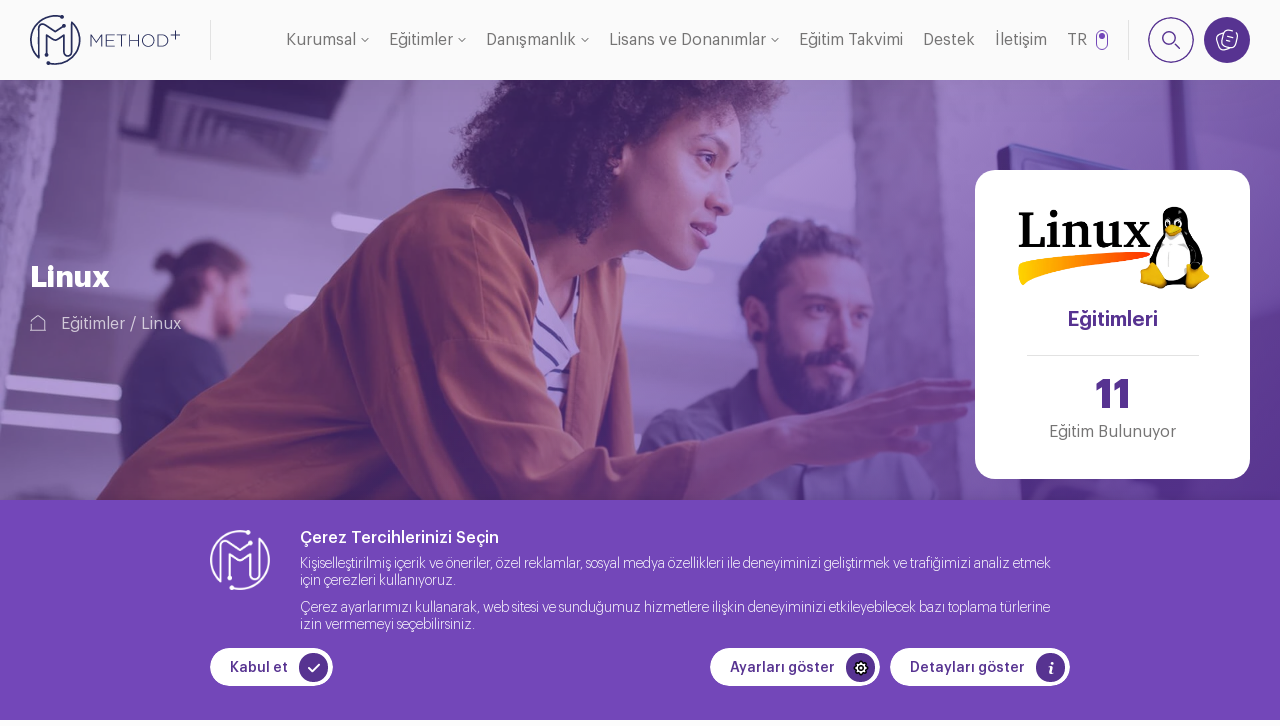

--- FILE ---
content_type: text/html; charset=UTF-8
request_url: https://methodtr.com/egitimler/linux
body_size: 22517
content:
<!DOCTYPE html><html lang="tr"><head><meta charset="UTF-8"><meta http-equiv="X-UA-Compatible" content="IE=edge"><meta name="viewport" content="width=device-width, initial-scale=1.0"><link rel="dns-prefetch" href="//td.doubleclick.net"><link rel="dns-prefetch" href="//googleads.g.doubleclick.net"><link rel="dns-prefetch" href="//www.google.com"><link rel="dns-prefetch" href="//www.google.com.tr"><link rel="dns-prefetch" href="//www.google-analytics.com"><link rel="dns-prefetch" href="//www.googletagmanager.com"><link rel="dns-prefetch" href="//code.tidio.co"><title>Linux Eğitimi ve Kursları | Method IT Services </title><meta name="description" content="Seviyenize ve ihtiyacınıza göre Linux kursları ve eğitimleri Method IT&#039;de! Kaliteli ve güvenilir Linux eğitimleri ve kursları için tıklayınız." /><link rel="canonical" href="https://methodtr.com/egitimler/linux" /><meta name="robots" content="index, follow"><link rel="connical" href="https://methodtr.com/egitimler/linux"><link rel="shortcut icon" href="https://methodtr.com/assets/images/brand/favicon.png" type="image/x-icon"><link rel="preload" href="https://methodtr.com/assets/plugin/swiper/swiper-bundle.min.css" as="style"><link rel="preload" href="https://methodtr.com/assets/plugin/fancybox/fancybox.min.css" as="style"><link rel="preload" href="https://methodtr.com/assets/plugin/toastr/toastr.min.css" as="style"><link rel="preload" href="/assets/css/main.css?id=e353b7d480a5b246c270d02f4b60aa85" as="style"><link rel="stylesheet" href="https://methodtr.com/assets/plugin/swiper/swiper-bundle.min.css"><link rel="stylesheet" href="https://methodtr.com/assets/plugin/fancybox/fancybox.min.css"><link rel="stylesheet" href="https://methodtr.com/assets/plugin/toastr/toastr.min.css"><link rel="stylesheet" href="/assets/css/main.css?id=e353b7d480a5b246c270d02f4b60aa85"><script src="/js/app.min.js?id=112ae2363dc6cffd5e091725bd72b332" defer></script><style >[wire\:loading], [wire\:loading\.delay], [wire\:loading\.inline-block], [wire\:loading\.inline], [wire\:loading\.block], [wire\:loading\.flex], [wire\:loading\.table], [wire\:loading\.grid], [wire\:loading\.inline-flex] {display: none;}[wire\:loading\.delay\.shortest], [wire\:loading\.delay\.shorter], [wire\:loading\.delay\.short], [wire\:loading\.delay\.long], [wire\:loading\.delay\.longer], [wire\:loading\.delay\.longest] {display:none;}[wire\:offline] {display: none;}[wire\:dirty]:not(textarea):not(input):not(select) {display: none;}input:-webkit-autofill, select:-webkit-autofill, textarea:-webkit-autofill {animation-duration: 50000s;animation-name: livewireautofill;}@keyframes livewireautofill { from {} }</style><script src="https://www.google.com/recaptcha/api.js?render=6LepsxcsAAAAAJ-wEP12o48dtE33MN9KyuJCzo0Q"></script><script async src="https://www.googletagmanager.com/gtag/js?id=UA-231963496-1"></script><script> window.dataLayer = window.dataLayer || []; function gtag() { dataLayer.push(arguments); } gtag('js', new Date()); gtag('config', 'UA-231963496-1'); </script><script>(function(w,d,s,l,i){w[l]=w[l]||[];w[l].push({'gtm.start': new Date().getTime(),event:'gtm.js'});var f=d.getElementsByTagName(s)[0], j=d.createElement(s),dl=l!='dataLayer'?'&l='+l:'';j.async=true;j.src= 'https://www.googletagmanager.com/gtm.js?id='+i+dl;f.parentNode.insertBefore(j,f); })(window,document,'script','dataLayer','GTM-TLNCMXQ');</script></head><body><header><div class="container container--wide"><a href="https://methodtr.com" class="logo"><svg xmlns="http://www.w3.org/2000/svg" viewBox="0 0 870.48 294.02"><path class="letter letter--1" d="M413.48,185.77v-62.34l-28.4,41.32h-.41l-28.4-41.32v62.34h-5.13V113.99h5.02l28.81,42.45,28.81-42.45h5.02v71.77h-5.33Z" /><path class="letter letter--2" d="M440.13,185.77V113.99h51.06v4.82h-45.73v28.4h41.11v4.81h-41.11v28.91h46.24v4.82h-51.57Z" /><path class="letter letter--3" d="M534.05,118.82v66.95h-5.33V118.82h-25.02v-4.82h55.37v4.82h-25.01Z" /><path class="letter letter--4" d="M626.54,185.77v-33.63h-45.94v33.63h-5.33V113.99h5.33v33.33h45.94v-33.33h5.32v71.77h-5.32Z" /><path class="letter letter--5" d="M719.57,163.98c-1.74,4.47-4.18,8.43-7.33,11.84-3.15,3.42-6.96,6.13-11.43,8.15-4.48,2.01-9.42,3.02-14.82,3.02s-10.4-1.01-14.82-3.02c-4.41-2.02-8.19-4.71-11.32-8.1-3.15-3.38-5.57-7.29-7.28-11.74-1.71-4.44-2.56-9.12-2.56-14.04v-.21c0-4.92,.87-9.62,2.61-14.09,1.74-4.48,4.19-8.43,7.33-11.85,3.15-3.41,6.93-6.13,11.38-8.15,4.44-2.01,9.4-3.02,14.87-3.02s10.32,1.01,14.76,3.02c4.45,2.02,8.24,4.72,11.38,8.1,3.15,3.39,5.57,7.3,7.28,11.74,1.7,4.45,2.56,9.13,2.56,14.05,.07,.07,.07,.13,0,.2,0,4.92-.88,9.62-2.62,14.1Zm-2.92-14.1c0-4.44-.77-8.63-2.3-12.56-1.54-3.93-3.66-7.35-6.36-10.25-2.7-2.9-5.93-5.21-9.69-6.92-3.76-1.71-7.86-2.57-12.31-2.57s-8.53,.84-12.25,2.52c-3.73,1.67-6.94,3.96-9.64,6.87-2.7,2.9-4.81,6.31-6.31,10.2-1.5,3.9-2.25,8.07-2.25,12.52v.2c0,4.45,.77,8.64,2.3,12.56,1.54,3.94,3.65,7.35,6.36,10.25,2.7,2.91,5.93,5.21,9.69,6.93,3.76,1.71,7.86,2.56,12.31,2.56s8.53-.83,12.25-2.51c3.73-1.68,6.93-3.96,9.64-6.87,2.7-2.91,4.81-6.31,6.31-10.2,1.5-3.9,2.25-8.07,2.25-12.51v-.21Z" /><path class="letter letter--6" d="M799.59,164.03c-1.84,4.37-4.46,8.17-7.84,11.38-3.38,3.21-7.42,5.74-12.1,7.58-4.68,1.84-9.82,2.77-15.43,2.77h-23.89V113.99h23.89c5.61,0,10.75,.91,15.43,2.72,4.68,1.81,8.72,4.32,12.1,7.53,3.39,3.21,6,6.99,7.84,11.33,1.85,4.34,2.77,9.04,2.77,14.1v.2c0,5.06-.92,9.78-2.77,14.15Zm-2.76-14.15c0-4.25-.78-8.26-2.31-12.03s-3.7-7.07-6.51-9.88c-2.8-2.81-6.22-5.04-10.25-6.68-4.03-1.64-8.54-2.47-13.53-2.47h-18.56v62.13h18.56c4.99,0,9.5-.8,13.53-2.41s7.45-3.8,10.25-6.58,4.97-6.03,6.51-9.77c1.54-3.74,2.31-7.77,2.31-12.09v-.21Z" /><path class="letter letter--7" d="M870.48,120.42h-23.86v23.86h-5.67v-23.86h-23.86v-5.67h23.86v-23.86h5.67v23.86h23.86v5.67Z" /><path class="line line--1" d="M196.94,63.69l-50.55,34-26.63-17.98-20.28-13.69c-7.44-5.03-14.4-11.01-23.6-12.4-4.99-.75-10.29-.02-14.58,2.64-4.8,2.99-7.95,8.16-9.47,13.6-2.2,7.89-1.12,16.07-1.13,24.13l-.02,19.18-.05,47.87c-.03,29.73,.24,60.58,.21,90.31-4.96-5.19-10.56-10.91-15.17-16.49-7.37-8.93-13.42-18.83-18.17-29.39-9.48-21.08-13.72-44.51-12.24-67.59,2.14-33.37,15.14-65.83,39.49-89.21,0,0,25.53-28.26,68.26-39.15s73.02,2.34,73.02,2.34" /><path class="line line--2" d="M95.84,234.63l.6-116.43,18.88,12.9c9.26,6.33,20.22,17.09,32.01,16.72,6.58-.2,11.16-3.55,16.45-6.91,4.9-3.11,9.68-6.4,14.45-9.7,4.34-3,8.65-6.04,12.94-9.11,.6-.43,5.61-3.26,5.61-4.03v90.56c0,2.72,.03,5.45,0,8.18-.09,7.41,3.14,15.43,9.26,19.86,6.42,4.66,16.09,5.32,23.22,1.93,7.76-3.69,12.07-12.74,12.17-21.05,.03-2.83-.01-5.67,0-8.51l.05-10.22,.06-12.87,.07-14.91,.08-16.34,.08-17.17,.08-17.4,.08-17.02,.08-16.03,.07-14.44,.06-12.25,.05-9.44,.03-6.04v-2.03s28.95,24.85,41.03,67.57-3.74,83.4-3.74,83.4c0,0-11.23,46.38-64.6,76.77s-107.52,12.43-107.52,12.43" /><path class="dot dot--1" d="M107.07,234.71c0,6.2-5.03,11.23-11.23,11.23s-11.23-5.03-11.23-11.23,5.03-11.23,11.23-11.23,11.23,5.03,11.23,11.23Z" /><path class="dot dot--2" d="M117.46,282.79c0,6.2-5.03,11.23-11.23,11.23s-11.23-5.03-11.23-11.23,5.03-11.23,11.23-11.23,11.23,5.03,11.23,11.23Z" /><path class="dot dot--3" d="M208.18,63.56c0,6.2-5.03,11.23-11.23,11.23s-11.23-5.03-11.23-11.23,5.03-11.23,11.23-11.23,11.23,5.03,11.23,11.23Z" /><path class="dot dot--4" d="M196.94,11.23c0,6.2-5.03,11.23-11.23,11.23s-11.23-5.03-11.23-11.23,5.03-11.23,11.23-11.23,11.23,5.03,11.23,11.23Z" /></svg></a><div class="navigation"><ul class="menu"><li class="has-child default"><a href="https://ipv4.methodtr.com/kurumsal-kimlik">Kurumsal</a><div class="sub-menu"><ul class="list"><li><a href="https://ipv4.methodtr.com/hakkimizda"> Hakkımızda </a></li><li><a href="https://ipv4.methodtr.com/insan-kaynaklari"> İnsan Kaynakları </a></li><li><a href="https://ipv4.methodtr.com/referanslar"> Referanslar </a></li><li><a href="https://ipv4.methodtr.com/blog"> Blog </a></li><li><a href="https://ipv4.methodtr.com/kalite-politikasi"> Kalite Politikası </a></li><li><a href="https://ipv4.methodtr.com/gizlilik-politikasi"> Gizlilik Politikası </a></li><li><a href="https://ipv4.methodtr.com/kvkk"> KVKK Aydınlatma Metni </a></li><li><a href="https://ipv4.methodtr.com/cerez-politikasi"> Çerez Politikası </a></li></ul></div></li><li class="has-child mega"><a href="https://ipv4.methodtr.com/egitimler">Eğitimler</a><div class="sub-menu"><div class="container"><ul class="list"><li><a href="https://ipv4.methodtr.com/egitimler/oracle"> Oracle Eğitimleri </a></li><li><a href="https://ipv4.methodtr.com/egitimler/oracle-java"> Java Eğitimleri </a></li><li><a href="https://ipv4.methodtr.com/egitimler/microsoft_tr"> Microsoft Eğitimleri </a></li><li><a href="https://ipv4.methodtr.com/egitimler/linux"> Linux Eğitimleri </a></li><li><a href="https://ipv4.methodtr.com/egitimler/cloud"> Cloud Eğitimleri </a></li><li><a href="https://ipv4.methodtr.com/egitimler/mysql"> MySQL Eğitimleri </a></li><li><a href="https://ipv4.methodtr.com/egitimler/cc1"> C/C++ Eğitimleri </a></li><li><a href="https://ipv4.methodtr.com/egitimler/microservices1"> Microservices Eğitimleri </a></li><li><a href="https://ipv4.methodtr.com/egitimler/azure"> Azure Eğitimleri </a></li><li><a href="https://ipv4.methodtr.com/egitimler/hp"> HP Eğitimleri </a></li><li><a href="https://ipv4.methodtr.com/egitimler/blockchain"> Blockchain Eğitimleri </a></li><li><a href="https://ipv4.methodtr.com/egitimler/postgresql"> PostgreSQL Eğitimleri </a></li><li><a href="https://ipv4.methodtr.com/egitimler/soft-skill"> Soft Skill Eğitimler </a></li><li><a href="https://ipv4.methodtr.com/egitimler/ibm"> IBM Eğitimleri </a></li><li><a href="https://ipv4.methodtr.com/egitimler/kubernetes"> Kubernetes Eğitimleri </a></li><li><a href="https://ipv4.methodtr.com/egitimler/devops"> DevOPS Eğitimleri </a></li><li><a href="https://ipv4.methodtr.com/egitimler/mobile-web"> Mobile &amp; Web Eğitimleri </a></li><li><a href="https://ipv4.methodtr.com/egitimler/vmware"> VmWare Eğitimleri </a></li><li><a href="https://ipv4.methodtr.com/egitimler/siber-guvenlik"> Siber Güvenlik Eğitimleri </a></li><li><a href="https://ipv4.methodtr.com/egitimler/puppet"> Puppet Eğitimleri </a></li><li><a href="https://ipv4.methodtr.com/egitimler/big-data"> Big Data Eğitimleri </a></li><li><a href="https://ipv4.methodtr.com/egitimler/cisco"> Cisco Eğitimleri </a></li><li><a href="/egitimler" class="more"><span>Tüm Eğitimleri Gör</span><svg xmlns="http://www.w3.org/2000/svg" viewBox="0 0 14.73 10.73"><path d="M14.68,5.65a.8.8,0,0,0,0-.15.69.69,0,0,0,0-.13.68.68,0,0,0,0-.14.8.8,0,0,0,0-.15.85.85,0,0,0-.17-.25L9.9.22a.75.75,0,0,0-1.06,0,.74.74,0,0,0,0,1.06l3.33,3.34H.75a.75.75,0,0,0,0,1.5H12.17L8.84,9.45a.74.74,0,0,0,0,1.06.73.73,0,0,0,.53.22.74.74,0,0,0,.53-.22L14.51,5.9A.85.85,0,0,0,14.68,5.65Z" /></svg></a></li></ul></div></div></li><li class="has-child with-image"><a href="https://ipv4.methodtr.com/danismanlik">Danışmanlık</a><div class="sub-menu"><div class="container"><ul class="list"><li class="active"><a href="https://ipv4.methodtr.com/danismanlik/veritabani">Veritabanı</a></li><li class=""><a href="https://ipv4.methodtr.com/danismanlik/veri-ambari">Veri Ambarı </a></li><li class=""><a href="https://ipv4.methodtr.com/danismanlik/is-zekasi">İş Zekası</a></li><li class=""><a href="https://ipv4.methodtr.com/danismanlik/orta-katman">Orta Katman</a></li><li class=""><a href="https://ipv4.methodtr.com/danismanlik/sanallastirma">Sanallaştırma</a></li><li class=""><a href="https://ipv4.methodtr.com/danismanlik/isletim-sistemleri">İşletim Sistemleri </a></li></ul><ul class="content"><li class="active"><div class="heading"><div class="icon"><img data-src="https://methodtr.com/storage/GKiiciRyeGQXWkkUQzllyv490U1ytH-metaaW1hZ2UtMS5wbmc=-.png" alt="Veritabanı"></div><a href="https://ipv4.methodtr.com/danismanlik/veritabani" class="title"> Veritabanı </a></div><div class="expo"> Method IT olarak kullandığınız veritabanı teknolojileri için çeşitli hizmetlerimiz en iyi şekilde sizlere sunmaktayız. Bunların arasında: </div></li><li class=""><div class="heading"><div class="icon"><img data-src="https://methodtr.com/storage/g0LP661AOj7dHfCUt4Aj5q48ZyfdP9-metaaW1hZ2UtMy5wbmc=-.png" alt="Veri Ambarı "></div><a href="https://ipv4.methodtr.com/danismanlik/veri-ambari" class="title"> Veri Ambarı </a></div><div class="expo"> Kurumların veri kaynaklarının ve nihai rapor/analiz istekleri incelenerek, en uygun veri modeli yapısının belirlenebilmesi için gerekli olan çalışmaları içerir. </div></li><li class=""><div class="heading"><div class="icon"><img data-src="https://methodtr.com/storage/XrBvVFIdCpkL4KYAXrBaMRl50XoNi7-metaR0tpaWNpUnllR1FYV2trVVF6bGx5djQ5MFUxeXRILW1ldGFhVzFoWjJVdE1TNXdibWM9LS5wbmc=-.png" alt="İş Zekası"></div><a href="https://ipv4.methodtr.com/danismanlik/is-zekasi" class="title"> İş Zekası </a></div><div class="expo"> İş-Zekası Uygulamaları Kurulum ve Konfigürasyon Hizmetleri, Raparlama/İş zekası Araçları Mantıksal Ara Katman Tasarımı Hizmetleri, Rapor Tasarım Hizmetleri, Performans İyileştirme Hizmetleri, İş Zekas... </div></li><li class=""><div class="heading"><div class="icon"><img data-src="https://methodtr.com/storage/2oQRFeE7tj68J6q0gLYu5ueR8gh1Po-metaR0tpaWNpUnllR1FYV2trVVF6bGx5djQ5MFUxeXRILW1ldGFhVzFoWjJVdE1TNXdibWM9LS5wbmc=-.png" alt="Orta Katman"></div><a href="https://ipv4.methodtr.com/danismanlik/orta-katman" class="title"> Orta Katman </a></div><div class="expo"> Oracle Fusion Middleware Oracle bünyesindeki birçok yazılım ürününden meydana gelen, JAVA EE, geliştirici araçları, entegrasyon servisleri, iş zekası, içerik yönetimi gibi hizmetler sunan bir orta kat... </div></li><li class=""><div class="heading"><div class="icon"><img data-src="https://methodtr.com/storage/jJr3Iw2m0uvp29nYG9M8bIjzKdgXoG-metaaW1hZ2UtNS5wbmc=-.png" alt="Sanallaştırma"></div><a href="https://ipv4.methodtr.com/danismanlik/sanallastirma" class="title"> Sanallaştırma </a></div><div class="expo"> Sanallaştırma (virtualization) genel itibari ile bilgisayar kaynaklarının (resource) kullanıcılardan soyutlanması (abstraction) anlamına gelir. Method IT olarak müşterilerimize sanallaştırma çözümleri... </div></li><li class=""><div class="heading"><div class="icon"><img data-src="https://methodtr.com/storage/cNBOLCyoGKdWyTB2dQhzVPfs7je8jK-metaaW1hZ2UtNi5wbmc=-.png" alt="İşletim Sistemleri "></div><a href="https://ipv4.methodtr.com/danismanlik/isletim-sistemleri" class="title"> İşletim Sistemleri </a></div><div class="expo"> İşletim sistemi bilgisayarda çalışan, bilgisayarı daha kolay kullanabilmemizi sağlayan, temel sistemleri ile uygulama programlarını çalıştırmak ve bilgisayara bağlı bulunan donanımların doğrudan yönet... </div></li></ul><div class="image"><ul class="wrapper"><li class="active"><img data-src="https://methodtr.com/storage/obV1dHipPqQN8UUoMKU8HKCUTgSdVW-metaaVN0b2NrLTEzMDQ0NTA3MTEtc2NhbGVkLmpwZWc=-.jpg" alt="Veritabanı"></li><li class=""><img data-src="https://methodtr.com/storage/Vw8ci4GIOOM63S6DH00z8mxD7Q4vSe-metaMV9sd3RWXy16ZkxKRDBHbFNNdUZaSUtRLmpwZWc=-.jpg" alt="Veri Ambarı "></li><li class=""><img data-src="https://methodtr.com/storage/KwDAC70o2Grom6eJVeE3kRmWHK4lX9-metaRWtZUGcyWFhrQU1kcXVULmpwZWc=-.jpg" alt="İş Zekası"></li><li class=""><img data-src="https://methodtr.com/storage/AIfZo0VDlbQc6wpV6Bd9d5S7gpMATB-metaaW1hZ2UtMS5qcGc=-.jpg" alt="Orta Katman"></li><li class=""><img data-src="https://methodtr.com/storage/kBhHvzRp8VYNFs8b9cfR939x31QR8c-metac2FuYWwuanBn-.jpg" alt="Sanallaştırma"></li><li class=""><img data-src="https://methodtr.com/storage/2KWoE7fZ2F7x5LuEzSrQvRlTZATCsu-metaU2NyZWVuc2hvdCAyMDIyLTA2LTEwIDAwNDUwMS5qcGc=-.jpg" alt="İşletim Sistemleri "></li></ul></div></div></div></li><li class="has-child with-image"><a href="https://ipv4.methodtr.com/lisans-ve-donanim">Lisans ve Donanımlar</a><div class="sub-menu"><div class="container"><ul class="list"><li class="active"><a href="https://ipv4.methodtr.com/yazilim-donanim/oracle-lisans">Oracle Lisans</a></li><li class=""><a href="https://ipv4.methodtr.com/yazilim-donanim/oracle-lisans-yenileme">Oracle Lisans Yenileme</a></li><li class=""><a href="https://ipv4.methodtr.com/yazilim-donanim/oracle-donanim">Oracle Donanım</a></li><li class=""><a href="https://ipv4.methodtr.com/yazilim-donanim/dis-kaynak">Dış Kaynak</a></li></ul><ul class="content"><li class="active"><div class="heading"><div class="icon"><img data-src="https://methodtr.com/storage/LLUb0oru74pVWHHpVxGeN8DemtMTJ8-metaR0tpaWNpUnllR1FYV2trVVF6bGx5djQ5MFUxeXRILW1ldGFhVzFoWjJVdE1TNXdibWM9LS5wbmc=-.png" alt="Oracle Lisans"></div><a href="https://ipv4.methodtr.com/yazilim-donanim/oracle-lisans" class="title"> Oracle Lisans </a></div><div class="expo"> Oracle bünyesinde yer alan geniş ürün kataloğu ve lisanslama modelleri doğru alımın yapılmaması durumunda işletmenizi lisans uyumluluk problemleri veya yüksek maliyetler ile karşı karşıya getirmektedi... </div></li><li class=""><div class="heading"><div class="icon"><img data-src="https://methodtr.com/storage/HvBrmMTJ7O0MKcw00ohi4eZwYFDF91-metaR0tpaWNpUnllR1FYV2trVVF6bGx5djQ5MFUxeXRILW1ldGFhVzFoWjJVdE1TNXdibWM9LS5wbmc=-.png" alt="Oracle Lisans Yenileme"></div><a href="https://ipv4.methodtr.com/yazilim-donanim/oracle-lisans-yenileme" class="title"> Oracle Lisans Yenileme </a></div><div class="expo"> Oracle lisans yenileme hizmeti ile kullanmış olduğunuz veri tabanı sistemlerinizin sürümünü yükseltebilir, güvenlik yamalarını güncelleyebilir veya buga çarpması durumunda servis talebi açarak veri ta... </div></li><li class=""><div class="heading"><div class="icon"><img data-src="https://methodtr.com/storage/BxTKsT19wQKJQVIJNltKzzWdWZAfO3-metaR0tpaWNpUnllR1FYV2trVVF6bGx5djQ5MFUxeXRILW1ldGFhVzFoWjJVdE1TNXdibWM9LS5wbmc=-.png" alt="Oracle Donanım"></div><a href="https://ipv4.methodtr.com/yazilim-donanim/oracle-donanim" class="title"> Oracle Donanım </a></div><div class="expo"> Oracle 2009 yılında Sun Microsystems’i satın aldıktan sonra aynı zamanda bir donanım şirketine dönüştü ve Oracle veri tabanının en iyi çalıştığı platformları oluşturma konusunda önemli gelişmeler sağl... </div></li><li class=""><div class="heading"><div class="icon"><img data-src="https://methodtr.com/storage/Af75GgoCxLjzENkIfsdULmluhC8b6i-metaR0tpaWNpUnllR1FYV2trVVF6bGx5djQ5MFUxeXRILW1ldGFhVzFoWjJVdE1TNXdibWM9LS5wbmc=-.png" alt="Dış Kaynak"></div><a href="https://ipv4.methodtr.com/yazilim-donanim/dis-kaynak" class="title"> Dış Kaynak </a></div><div class="expo"> Method IT hizmet vermiş olduğu bilişim sektörünü her zaman bir adım ileriye taşıma çabası içerisinde olup bu amacı güçlü ekibi ile yerine getirmektedir. </div></li></ul><div class="image"><ul class="wrapper"><li class="active"><img data-src="https://methodtr.com/storage/dsHOCBMfHckLaQ6dzfthTlWQcaUCxZ-metabGljZW5zaW5nLTIwMjItMDMtMTgtMjEtNTktNTctdXRjLmpwZw==-.jpg" alt="Oracle Lisans"></li><li class=""><img data-src="https://methodtr.com/storage/W7kaqJw6wmbdCcSSq6c9OzeOK8veof-metabGljZW5zaW5nLTIwMjItMDMtMTgtMjEtNTktNTctdXRjLmpwZw==-.jpg" alt="Oracle Lisans Yenileme"></li><li class=""><img data-src="https://methodtr.com/storage/i4PeoJhm0eGv6B2WZu6DsMdWCAfGTe-metaZXhhZGF0YTEuanBn-.jpg" alt="Oracle Donanım"></li><li class=""><img data-src="https://methodtr.com/storage/e4YiEly366Hes9fXLqpmk4fFaPpnqP-metaY2hvb3NpbmctZ29vZC1lbXBsb3llZS1sZWFkZXItbWFuLWNob29zZS1hbmQtdGFrZS0yMDIxLTEwLTA2LTE4LTU4LTU5LXV0Yy5qcGc=-.jpg" alt="Dış Kaynak"></li></ul></div></div></div></li><li class=""><a href="https://ipv4.methodtr.com/egitim-takvimi">Eğitim Takvimi</a></li><li class=""><a href="https://ipv4.methodtr.com/destek-yonlendirme">Destek</a></li><li class=""><a href="https://ipv4.methodtr.com/iletisim">İletişim</a></li></ul><div class="mobile-trigger"><span></span><span></span><span></span></div><div class="language"><a href="https://methodtr.com/en/educations/linux_en" class="inner"><div class="wrapper"><div class="text"><span class="current">TR</span><span class="other">EN</span></div></div></a></div><div class="search"><div href="#search-popup" class="trigger"><svg xmlns="http://www.w3.org/2000/svg" viewBox="0 0 19.08 19.08"><path d="M7.39,14.78a7.39,7.39,0,1,1,7.39-7.39A7.4,7.4,0,0,1,7.39,14.78Zm0-13.28a5.89,5.89,0,1,0,5.89,5.89A5.89,5.89,0,0,0,7.39,1.5ZM18.86,18.86a.74.74,0,0,0,0-1.06l-4.3-4.3a.75.75,0,0,0-1.06,1.06l4.3,4.3a.74.74,0,0,0,.53.22A.73.73,0,0,0,18.86,18.86Z" /></svg></div></div><div wire:id="m82QfC3dQbpFpmmCqVTq" wire:initial-data="{&quot;fingerprint&quot;:{&quot;id&quot;:&quot;m82QfC3dQbpFpmmCqVTq&quot;,&quot;name&quot;:&quot;cart-trigger-button&quot;,&quot;locale&quot;:&quot;tr&quot;,&quot;path&quot;:&quot;egitimler\/linux&quot;,&quot;method&quot;:&quot;GET&quot;,&quot;v&quot;:&quot;acj&quot;},&quot;effects&quot;:{&quot;listeners&quot;:[&quot;addedCartItem&quot;,&quot;removedCartItem&quot;]},&quot;serverMemo&quot;:{&quot;children&quot;:[],&quot;errors&quot;:[],&quot;htmlHash&quot;:&quot;661d0cc4&quot;,&quot;data&quot;:{&quot;cartItemCount&quot;:0},&quot;dataMeta&quot;:[],&quot;checksum&quot;:&quot;08eacf6dc4b75fd3b631f00304c8b2162252fc6a53b402aa5c1a39f6a1fcf8b2&quot;}}" class="cart"><a href="#cart-popup" class="trigger" data-fancybox><svg xmlns="http://www.w3.org/2000/svg" viewBox="0 0 17.66 16.83"><path d="M13.54,6.06a.5.5,0,0,1-.12,1L13.3,7l-4-1A.5.5,0,0,1,8.9,5.4.48.48,0,0,1,9.5,5ZM8.69,8.26a.5.5,0,0,0-.25,1l2.42.62H11a.49.49,0,0,0,.48-.37.5.5,0,0,0-.36-.61Zm8.69-1-.81,3.48c-.7,3-2.11,4.39-4.53,4.39l-.53,0A7.92,7.92,0,0,1,9.59,16l-1.31.43a8.06,8.06,0,0,1-2.47.45c-2.09,0-3.42-1.25-4.28-3.9L.45,9.63a5.47,5.47,0,0,1,0-4.28C1,4.25,2.08,3.47,3.9,2.88l1.32-.43A7.27,7.27,0,0,1,6,2.23C7.11.19,8.93-.42,11.88.28L13.27.6a.5.5,0,0,1,.37.6.48.48,0,0,1-.6.37l-1.39-.32c-2.59-.61-4-.14-4.85,1.63A8.1,8.1,0,0,0,6.22,4.6L5.4,8.1a10.66,10.66,0,0,0-.2,1.12,6.56,6.56,0,0,0,0,1,2.17,2.17,0,0,0,0,.25,3.52,3.52,0,0,0,.09.58c.37,1.28,1.47,2,3.47,2.51l1.4.33a8.13,8.13,0,0,0,1.28.21h0c2.33.23,3.49-.78,4.14-3.59L16.41,7c.44-1.88.3-3.16-.47-4a.5.5,0,0,1,0-.71.49.49,0,0,1,.7,0C17.69,3.44,17.91,5,17.38,7.23ZM9.83,14.81l-1.3-.31c-2-.47-3.27-1.26-3.9-2.45A4.43,4.43,0,0,1,4.16,9.8a9,9,0,0,1,.27-1.93l.81-3.49c.07-.3.16-.6.25-.9a.24.24,0,0,0,0-.08h0l-1.3.43a4.56,4.56,0,0,0-2.91,2,4.6,4.6,0,0,0,.11,3.53l1.07,3.29c1,3.06,2.43,3.8,5.49,2.81L9.29,15Z"/></svg><span>Teklif Al</span></a><div class="count" id="cartItemCount"> 0 </div></div></div></div></header><main id="page-education-category"><div class="breadcrumb"><div class="background"><img data-src="https://methodtr.com/storage/JuiEEuIlybru6uoqnH6fwVlNeArxzH-metaaW1hZ2UtMi5qcGc=-.jpg" alt="Linux"></div><div class="content container small"><div class="heading"><div class="title small"><h1>Linux</h1></div><ul class="list"><li><a href="" class="home"><svg xmlns="http://www.w3.org/2000/svg" viewBox="0 0 15.04 14.66"><path d="M14.54,13.66h-.21V5.72a1.87,1.87,0,0,0-.73-1.5L8.69.4A1.92,1.92,0,0,0,6.35.4L1.43,4.23A1.91,1.91,0,0,0,.7,5.72a.5.5,0,0,0,.5.5h0a.5.5,0,0,0,.5-.5A.91.91,0,0,1,2.05,5L7,1.19a.92.92,0,0,1,1.11,0L13,5a.89.89,0,0,1,.34.71v7.94H1.67l0-5.09a.5.5,0,0,0-.5-.5h0a.5.5,0,0,0-.5.5l0,5.09H.5a.5.5,0,0,0-.5.5.5.5,0,0,0,.5.5h14a.5.5,0,0,0,.5-.5A.51.51,0,0,0,14.54,13.66Z"/></svg></a></li><li><a href="https://methodtr.com/egitimler">Eğitimler</a></li><li><a href="javascript:void(0);">Linux</a></li></ul><div class="expo"></div></div><div class="education-box"><img data-src="https://methodtr.com/storage/a9W7SbQ8ARwAv4f4E4yoKK9pkmuvJl-metabGludXgtMjI2MTctcmVtb3ZlYmctcHJldmlldy5wbmc=-.png" alt="Linux" ><div class="title">Eğitimleri</div><div class="info"><div class="count">11</div><div class="expo">Eğitim Bulunuyor</div></div></div></div></div><div class="container"><div class="text-field type editor"></div></div><div class="edu-list mt--60"><div class="container container--narrow"><div class="search-heading"><div class="title">Eğitimler</div></div><div wire:id="yMW1fcAiZtJEwUwmSv6c" wire:initial-data="{&quot;fingerprint&quot;:{&quot;id&quot;:&quot;yMW1fcAiZtJEwUwmSv6c&quot;,&quot;name&quot;:&quot;education-category.child-categroies&quot;,&quot;locale&quot;:&quot;tr&quot;,&quot;path&quot;:&quot;egitimler\/linux&quot;,&quot;method&quot;:&quot;GET&quot;,&quot;v&quot;:&quot;acj&quot;},&quot;effects&quot;:{&quot;listeners&quot;:[&quot;educationCategorySearchKeywordChanged&quot;]},&quot;serverMemo&quot;:{&quot;children&quot;:[],&quot;errors&quot;:[],&quot;htmlHash&quot;:&quot;807fd158&quot;,&quot;data&quot;:{&quot;educationCategory&quot;:[],&quot;hasLimit&quot;:true,&quot;searchKeyword&quot;:null},&quot;dataMeta&quot;:{&quot;models&quot;:{&quot;educationCategory&quot;:{&quot;class&quot;:&quot;App\\Models\\EducationCategory&quot;,&quot;id&quot;:38,&quot;relations&quot;:[&quot;childCategories&quot;,&quot;educations&quot;],&quot;connection&quot;:&quot;mysql&quot;,&quot;collectionClass&quot;:null}}},&quot;checksum&quot;:&quot;6ad33de58559f4c8c896c01557fb798acc86462556e131dbca3e9aaff2e1dc3b&quot;}}" class="accordion-list"><div class="accordion opened"><div class="shown"><div class="info"><div class="title">Unix &amp; Linux</div><div class="detail">11 Eğitim Seti</div></div><div class="more"><svg xmlns="http://www.w3.org/2000/svg" viewBox="0 0 18 18"><path d="M18,9c0,.41-.34,.75-.75,.75h-7.5v7.5c0,.41-.34,.75-.75,.75s-.75-.34-.75-.75v-7.5H.75c-.41,0-.75-.34-.75-.75s.34-.75,.75-.75h7.5V.75c0-.41,.34-.75,.75-.75s.75,.34,.75,.75v7.5h7.5c.41,0,.75,.34,.75,.75Z"/></svg></div></div><div class="hidden" style="display: block"><div class="list"><div class="item"><div class="detail"><a href="https://methodtr.com/egitim/introduction-to-containers-kubernetes-and-openshift" class="name"> Introduction to Containers, Kubernetes, and OpenShift </a><div class="date"><svg xmlns="http://www.w3.org/2000/svg" viewBox="0 0 12.2 12.2"><path d="M6.1,0C4.48,0,2.93,.64,1.79,1.79,.64,2.93,0,4.48,0,6.1c0,3.37,2.73,6.1,6.1,6.1,3.37,0,6.1-2.73,6.1-6.1C12.2,2.73,9.47,0,6.1,0Zm3.84,9.94c-2.12,2.12-5.56,2.12-7.68,0-2.12-2.12-2.12-5.56,0-7.68,2.12-2.12,5.56-2.12,7.68,0,1.02,1.02,1.59,2.4,1.59,3.85,0,1.44-.57,2.82-1.59,3.84Zm-.4-3.84c0,.18-.15,.33-.33,.33h-3.11c-.12,0-.23-.06-.29-.17h0v-.02h0v-.02h0v-.02h0v-.03h0v-.03h0v-.02h0V2.13c0-.17,.12-.31,.29-.33,.18,0,.33,.15,.33,.33v3.64h2.78c.18,0,.33,.15,.33,.33Z"/></svg><span>Eğitim Süresi: <div class="value">4 Gün</div></span></div></div><a href="https://methodtr.com/egitim/introduction-to-containers-kubernetes-and-openshift" class="more"><span>Detaylı incele</span><svg xmlns="http://www.w3.org/2000/svg" viewBox="0 0 14.73 10.73"><path d="M14.68,5.65s.02-.1,.03-.15c0-.04,.03-.09,.03-.13s-.02-.09-.03-.13c0-.05-.01-.1-.03-.15-.04-.09-.09-.18-.17-.25L9.9,.22c-.29-.29-.77-.29-1.06,0s-.29,.77,0,1.06l3.33,3.33H.75c-.41,0-.75,.34-.75,.75s.34,.75,.75,.75H12.17l-3.34,3.34c-.29,.29-.29,.77,0,1.06,.15,.15,.34,.22,.53,.22s.38-.07,.53-.22l4.61-4.61c.07-.07,.13-.15,.17-.25Z"/></svg></a></div><div class="item"><div class="detail"><a href="https://methodtr.com/egitim/rhce-rapid-track" class="name"> RHCE Rapid Track </a><div class="date"><svg xmlns="http://www.w3.org/2000/svg" viewBox="0 0 12.2 12.2"><path d="M6.1,0C4.48,0,2.93,.64,1.79,1.79,.64,2.93,0,4.48,0,6.1c0,3.37,2.73,6.1,6.1,6.1,3.37,0,6.1-2.73,6.1-6.1C12.2,2.73,9.47,0,6.1,0Zm3.84,9.94c-2.12,2.12-5.56,2.12-7.68,0-2.12-2.12-2.12-5.56,0-7.68,2.12-2.12,5.56-2.12,7.68,0,1.02,1.02,1.59,2.4,1.59,3.85,0,1.44-.57,2.82-1.59,3.84Zm-.4-3.84c0,.18-.15,.33-.33,.33h-3.11c-.12,0-.23-.06-.29-.17h0v-.02h0v-.02h0v-.02h0v-.03h0v-.03h0v-.02h0V2.13c0-.17,.12-.31,.29-.33,.18,0,.33,.15,.33,.33v3.64h2.78c.18,0,.33,.15,.33,.33Z"/></svg><span>Eğitim Süresi: <div class="value">5 Gün</div></span></div></div><a href="https://methodtr.com/egitim/rhce-rapid-track" class="more"><span>Detaylı incele</span><svg xmlns="http://www.w3.org/2000/svg" viewBox="0 0 14.73 10.73"><path d="M14.68,5.65s.02-.1,.03-.15c0-.04,.03-.09,.03-.13s-.02-.09-.03-.13c0-.05-.01-.1-.03-.15-.04-.09-.09-.18-.17-.25L9.9,.22c-.29-.29-.77-.29-1.06,0s-.29,.77,0,1.06l3.33,3.33H.75c-.41,0-.75,.34-.75,.75s.34,.75,.75,.75H12.17l-3.34,3.34c-.29,.29-.29,.77,0,1.06,.15,.15,.34,.22,.53,.22s.38-.07,.53-.22l4.61-4.61c.07-.07,.13-.15,.17-.25Z"/></svg></a></div><div class="item"><div class="detail"><a href="https://methodtr.com/egitim/rhcsa-rapid-track" class="name"> RHCSA Rapid Track </a><div class="date"><svg xmlns="http://www.w3.org/2000/svg" viewBox="0 0 12.2 12.2"><path d="M6.1,0C4.48,0,2.93,.64,1.79,1.79,.64,2.93,0,4.48,0,6.1c0,3.37,2.73,6.1,6.1,6.1,3.37,0,6.1-2.73,6.1-6.1C12.2,2.73,9.47,0,6.1,0Zm3.84,9.94c-2.12,2.12-5.56,2.12-7.68,0-2.12-2.12-2.12-5.56,0-7.68,2.12-2.12,5.56-2.12,7.68,0,1.02,1.02,1.59,2.4,1.59,3.85,0,1.44-.57,2.82-1.59,3.84Zm-.4-3.84c0,.18-.15,.33-.33,.33h-3.11c-.12,0-.23-.06-.29-.17h0v-.02h0v-.02h0v-.02h0v-.03h0v-.03h0v-.02h0V2.13c0-.17,.12-.31,.29-.33,.18,0,.33,.15,.33,.33v3.64h2.78c.18,0,.33,.15,.33,.33Z"/></svg><span>Eğitim Süresi: <div class="value">5 Gün</div></span></div></div><a href="https://methodtr.com/egitim/rhcsa-rapid-track" class="more"><span>Detaylı incele</span><svg xmlns="http://www.w3.org/2000/svg" viewBox="0 0 14.73 10.73"><path d="M14.68,5.65s.02-.1,.03-.15c0-.04,.03-.09,.03-.13s-.02-.09-.03-.13c0-.05-.01-.1-.03-.15-.04-.09-.09-.18-.17-.25L9.9,.22c-.29-.29-.77-.29-1.06,0s-.29,.77,0,1.06l3.33,3.33H.75c-.41,0-.75,.34-.75,.75s.34,.75,.75,.75H12.17l-3.34,3.34c-.29,.29-.29,.77,0,1.06,.15,.15,.34,.22,.53,.22s.38-.07,.53-.22l4.61-4.61c.07-.07,.13-.15,.17-.25Z"/></svg></a></div><div class="item"><div class="detail"><a href="https://methodtr.com/egitim/red-hat-openshift-administration-i-egitimi" class="name"> Red Hat OpenShift Administration I Eğitimi </a><div class="date"><svg xmlns="http://www.w3.org/2000/svg" viewBox="0 0 12.2 12.2"><path d="M6.1,0C4.48,0,2.93,.64,1.79,1.79,.64,2.93,0,4.48,0,6.1c0,3.37,2.73,6.1,6.1,6.1,3.37,0,6.1-2.73,6.1-6.1C12.2,2.73,9.47,0,6.1,0Zm3.84,9.94c-2.12,2.12-5.56,2.12-7.68,0-2.12-2.12-2.12-5.56,0-7.68,2.12-2.12,5.56-2.12,7.68,0,1.02,1.02,1.59,2.4,1.59,3.85,0,1.44-.57,2.82-1.59,3.84Zm-.4-3.84c0,.18-.15,.33-.33,.33h-3.11c-.12,0-.23-.06-.29-.17h0v-.02h0v-.02h0v-.02h0v-.03h0v-.03h0v-.02h0V2.13c0-.17,.12-.31,.29-.33,.18,0,.33,.15,.33,.33v3.64h2.78c.18,0,.33,.15,.33,.33Z"/></svg><span>Eğitim Süresi: <div class="value">3 Gün</div></span></div></div><a href="https://methodtr.com/egitim/red-hat-openshift-administration-i-egitimi" class="more"><span>Detaylı incele</span><svg xmlns="http://www.w3.org/2000/svg" viewBox="0 0 14.73 10.73"><path d="M14.68,5.65s.02-.1,.03-.15c0-.04,.03-.09,.03-.13s-.02-.09-.03-.13c0-.05-.01-.1-.03-.15-.04-.09-.09-.18-.17-.25L9.9,.22c-.29-.29-.77-.29-1.06,0s-.29,.77,0,1.06l3.33,3.33H.75c-.41,0-.75,.34-.75,.75s.34,.75,.75,.75H12.17l-3.34,3.34c-.29,.29-.29,.77,0,1.06,.15,.15,.34,.22,.53,.22s.38-.07,.53-.22l4.61-4.61c.07-.07,.13-.15,.17-.25Z"/></svg></a></div><div class="item"><div class="detail"><a href="https://methodtr.com/egitim/red-hat-linux-automation-with-ansible" class="name"> Red Hat Linux Automation with Ansible </a><div class="date"><svg xmlns="http://www.w3.org/2000/svg" viewBox="0 0 12.2 12.2"><path d="M6.1,0C4.48,0,2.93,.64,1.79,1.79,.64,2.93,0,4.48,0,6.1c0,3.37,2.73,6.1,6.1,6.1,3.37,0,6.1-2.73,6.1-6.1C12.2,2.73,9.47,0,6.1,0Zm3.84,9.94c-2.12,2.12-5.56,2.12-7.68,0-2.12-2.12-2.12-5.56,0-7.68,2.12-2.12,5.56-2.12,7.68,0,1.02,1.02,1.59,2.4,1.59,3.85,0,1.44-.57,2.82-1.59,3.84Zm-.4-3.84c0,.18-.15,.33-.33,.33h-3.11c-.12,0-.23-.06-.29-.17h0v-.02h0v-.02h0v-.02h0v-.03h0v-.03h0v-.02h0V2.13c0-.17,.12-.31,.29-.33,.18,0,.33,.15,.33,.33v3.64h2.78c.18,0,.33,.15,.33,.33Z"/></svg><span>Eğitim Süresi: <div class="value">4 Gün</div></span></div></div><a href="https://methodtr.com/egitim/red-hat-linux-automation-with-ansible" class="more"><span>Detaylı incele</span><svg xmlns="http://www.w3.org/2000/svg" viewBox="0 0 14.73 10.73"><path d="M14.68,5.65s.02-.1,.03-.15c0-.04,.03-.09,.03-.13s-.02-.09-.03-.13c0-.05-.01-.1-.03-.15-.04-.09-.09-.18-.17-.25L9.9,.22c-.29-.29-.77-.29-1.06,0s-.29,.77,0,1.06l3.33,3.33H.75c-.41,0-.75,.34-.75,.75s.34,.75,.75,.75H12.17l-3.34,3.34c-.29,.29-.29,.77,0,1.06,.15,.15,.34,.22,.53,.22s.38-.07,.53-.22l4.61-4.61c.07-.07,.13-.15,.17-.25Z"/></svg></a></div><div class="item"><div class="detail"><a href="https://methodtr.com/egitim/red-hat-linux-administration-iii" class="name"> Red Hat Linux Administration III </a><div class="date"><svg xmlns="http://www.w3.org/2000/svg" viewBox="0 0 12.2 12.2"><path d="M6.1,0C4.48,0,2.93,.64,1.79,1.79,.64,2.93,0,4.48,0,6.1c0,3.37,2.73,6.1,6.1,6.1,3.37,0,6.1-2.73,6.1-6.1C12.2,2.73,9.47,0,6.1,0Zm3.84,9.94c-2.12,2.12-5.56,2.12-7.68,0-2.12-2.12-2.12-5.56,0-7.68,2.12-2.12,5.56-2.12,7.68,0,1.02,1.02,1.59,2.4,1.59,3.85,0,1.44-.57,2.82-1.59,3.84Zm-.4-3.84c0,.18-.15,.33-.33,.33h-3.11c-.12,0-.23-.06-.29-.17h0v-.02h0v-.02h0v-.02h0v-.03h0v-.03h0v-.02h0V2.13c0-.17,.12-.31,.29-.33,.18,0,.33,.15,.33,.33v3.64h2.78c.18,0,.33,.15,.33,.33Z"/></svg><span>Eğitim Süresi: <div class="value">5 Gün</div></span></div></div><a href="https://methodtr.com/egitim/red-hat-linux-administration-iii" class="more"><span>Detaylı incele</span><svg xmlns="http://www.w3.org/2000/svg" viewBox="0 0 14.73 10.73"><path d="M14.68,5.65s.02-.1,.03-.15c0-.04,.03-.09,.03-.13s-.02-.09-.03-.13c0-.05-.01-.1-.03-.15-.04-.09-.09-.18-.17-.25L9.9,.22c-.29-.29-.77-.29-1.06,0s-.29,.77,0,1.06l3.33,3.33H.75c-.41,0-.75,.34-.75,.75s.34,.75,.75,.75H12.17l-3.34,3.34c-.29,.29-.29,.77,0,1.06,.15,.15,.34,.22,.53,.22s.38-.07,.53-.22l4.61-4.61c.07-.07,.13-.15,.17-.25Z"/></svg></a></div><div class="item"><div class="detail"><a href="https://methodtr.com/egitim/red-hat-linux-administration-ii" class="name"> Red Hat Linux Administration II </a><div class="date"><svg xmlns="http://www.w3.org/2000/svg" viewBox="0 0 12.2 12.2"><path d="M6.1,0C4.48,0,2.93,.64,1.79,1.79,.64,2.93,0,4.48,0,6.1c0,3.37,2.73,6.1,6.1,6.1,3.37,0,6.1-2.73,6.1-6.1C12.2,2.73,9.47,0,6.1,0Zm3.84,9.94c-2.12,2.12-5.56,2.12-7.68,0-2.12-2.12-2.12-5.56,0-7.68,2.12-2.12,5.56-2.12,7.68,0,1.02,1.02,1.59,2.4,1.59,3.85,0,1.44-.57,2.82-1.59,3.84Zm-.4-3.84c0,.18-.15,.33-.33,.33h-3.11c-.12,0-.23-.06-.29-.17h0v-.02h0v-.02h0v-.02h0v-.03h0v-.03h0v-.02h0V2.13c0-.17,.12-.31,.29-.33,.18,0,.33,.15,.33,.33v3.64h2.78c.18,0,.33,.15,.33,.33Z"/></svg><span>Eğitim Süresi: <div class="value">5 Gün</div></span></div></div><a href="https://methodtr.com/egitim/red-hat-linux-administration-ii" class="more"><span>Detaylı incele</span><svg xmlns="http://www.w3.org/2000/svg" viewBox="0 0 14.73 10.73"><path d="M14.68,5.65s.02-.1,.03-.15c0-.04,.03-.09,.03-.13s-.02-.09-.03-.13c0-.05-.01-.1-.03-.15-.04-.09-.09-.18-.17-.25L9.9,.22c-.29-.29-.77-.29-1.06,0s-.29,.77,0,1.06l3.33,3.33H.75c-.41,0-.75,.34-.75,.75s.34,.75,.75,.75H12.17l-3.34,3.34c-.29,.29-.29,.77,0,1.06,.15,.15,.34,.22,.53,.22s.38-.07,.53-.22l4.61-4.61c.07-.07,.13-.15,.17-.25Z"/></svg></a></div><div class="item"><div class="detail"><a href="https://methodtr.com/egitim/red-hat-linux-administration-i" class="name"> Red Hat Linux Administration I </a><div class="date"><svg xmlns="http://www.w3.org/2000/svg" viewBox="0 0 12.2 12.2"><path d="M6.1,0C4.48,0,2.93,.64,1.79,1.79,.64,2.93,0,4.48,0,6.1c0,3.37,2.73,6.1,6.1,6.1,3.37,0,6.1-2.73,6.1-6.1C12.2,2.73,9.47,0,6.1,0Zm3.84,9.94c-2.12,2.12-5.56,2.12-7.68,0-2.12-2.12-2.12-5.56,0-7.68,2.12-2.12,5.56-2.12,7.68,0,1.02,1.02,1.59,2.4,1.59,3.85,0,1.44-.57,2.82-1.59,3.84Zm-.4-3.84c0,.18-.15,.33-.33,.33h-3.11c-.12,0-.23-.06-.29-.17h0v-.02h0v-.02h0v-.02h0v-.03h0v-.03h0v-.02h0V2.13c0-.17,.12-.31,.29-.33,.18,0,.33,.15,.33,.33v3.64h2.78c.18,0,.33,.15,.33,.33Z"/></svg><span>Eğitim Süresi: <div class="value">5 Gün</div></span></div></div><a href="https://methodtr.com/egitim/red-hat-linux-administration-i" class="more"><span>Detaylı incele</span><svg xmlns="http://www.w3.org/2000/svg" viewBox="0 0 14.73 10.73"><path d="M14.68,5.65s.02-.1,.03-.15c0-.04,.03-.09,.03-.13s-.02-.09-.03-.13c0-.05-.01-.1-.03-.15-.04-.09-.09-.18-.17-.25L9.9,.22c-.29-.29-.77-.29-1.06,0s-.29,.77,0,1.06l3.33,3.33H.75c-.41,0-.75,.34-.75,.75s.34,.75,.75,.75H12.17l-3.34,3.34c-.29,.29-.29,.77,0,1.06,.15,.15,.34,.22,.53,.22s.38-.07,.53-.22l4.61-4.61c.07-.07,.13-.15,.17-.25Z"/></svg></a></div><div class="item"><div class="detail"><a href="https://methodtr.com/egitim/advanced-automation-with-red-hat-ansible-egitimi" class="name"> Advanced Automation with Red Hat Ansible Eğitimi </a><div class="date"><svg xmlns="http://www.w3.org/2000/svg" viewBox="0 0 12.2 12.2"><path d="M6.1,0C4.48,0,2.93,.64,1.79,1.79,.64,2.93,0,4.48,0,6.1c0,3.37,2.73,6.1,6.1,6.1,3.37,0,6.1-2.73,6.1-6.1C12.2,2.73,9.47,0,6.1,0Zm3.84,9.94c-2.12,2.12-5.56,2.12-7.68,0-2.12-2.12-2.12-5.56,0-7.68,2.12-2.12,5.56-2.12,7.68,0,1.02,1.02,1.59,2.4,1.59,3.85,0,1.44-.57,2.82-1.59,3.84Zm-.4-3.84c0,.18-.15,.33-.33,.33h-3.11c-.12,0-.23-.06-.29-.17h0v-.02h0v-.02h0v-.02h0v-.03h0v-.03h0v-.02h0V2.13c0-.17,.12-.31,.29-.33,.18,0,.33,.15,.33,.33v3.64h2.78c.18,0,.33,.15,.33,.33Z"/></svg><span>Eğitim Süresi: <div class="value">4 Gün</div></span></div></div><a href="https://methodtr.com/egitim/advanced-automation-with-red-hat-ansible-egitimi" class="more"><span>Detaylı incele</span><svg xmlns="http://www.w3.org/2000/svg" viewBox="0 0 14.73 10.73"><path d="M14.68,5.65s.02-.1,.03-.15c0-.04,.03-.09,.03-.13s-.02-.09-.03-.13c0-.05-.01-.1-.03-.15-.04-.09-.09-.18-.17-.25L9.9,.22c-.29-.29-.77-.29-1.06,0s-.29,.77,0,1.06l3.33,3.33H.75c-.41,0-.75,.34-.75,.75s.34,.75,.75,.75H12.17l-3.34,3.34c-.29,.29-.29,.77,0,1.06,.15,.15,.34,.22,.53,.22s.38-.07,.53-.22l4.61-4.61c.07-.07,.13-.15,.17-.25Z"/></svg></a></div><div class="item"><div class="detail"><a href="https://methodtr.com/egitim/linux-unix-egitimleri" class="name"> Linux &amp; Unix Eğitimleri </a><div class="date"><svg xmlns="http://www.w3.org/2000/svg" viewBox="0 0 12.2 12.2"><path d="M6.1,0C4.48,0,2.93,.64,1.79,1.79,.64,2.93,0,4.48,0,6.1c0,3.37,2.73,6.1,6.1,6.1,3.37,0,6.1-2.73,6.1-6.1C12.2,2.73,9.47,0,6.1,0Zm3.84,9.94c-2.12,2.12-5.56,2.12-7.68,0-2.12-2.12-2.12-5.56,0-7.68,2.12-2.12,5.56-2.12,7.68,0,1.02,1.02,1.59,2.4,1.59,3.85,0,1.44-.57,2.82-1.59,3.84Zm-.4-3.84c0,.18-.15,.33-.33,.33h-3.11c-.12,0-.23-.06-.29-.17h0v-.02h0v-.02h0v-.02h0v-.03h0v-.03h0v-.02h0V2.13c0-.17,.12-.31,.29-.33,.18,0,.33,.15,.33,.33v3.64h2.78c.18,0,.33,.15,.33,.33Z"/></svg><span>Eğitim Süresi: <div class="value">5 Gün</div></span></div></div><a href="https://methodtr.com/egitim/linux-unix-egitimleri" class="more"><span>Detaylı incele</span><svg xmlns="http://www.w3.org/2000/svg" viewBox="0 0 14.73 10.73"><path d="M14.68,5.65s.02-.1,.03-.15c0-.04,.03-.09,.03-.13s-.02-.09-.03-.13c0-.05-.01-.1-.03-.15-.04-.09-.09-.18-.17-.25L9.9,.22c-.29-.29-.77-.29-1.06,0s-.29,.77,0,1.06l3.33,3.33H.75c-.41,0-.75,.34-.75,.75s.34,.75,.75,.75H12.17l-3.34,3.34c-.29,.29-.29,.77,0,1.06,.15,.15,.34,.22,.53,.22s.38-.07,.53-.22l4.61-4.61c.07-.07,.13-.15,.17-.25Z"/></svg></a></div><div class="item" style="justify-content: center"><a href="https://methodtr.com/egitimler/unix-linux" class="button type--gigas with-icon"><div class="holder"><span> Diğer Eğtimler Gör </span><div class="icon"><svg xmlns="http://www.w3.org/2000/svg" viewBox="0 0 14.73 10.73"><path d="M14.68,5.65s.02-.1,.03-.15c0-.04,.03-.09,.03-.13s-.02-.09-.03-.13c0-.05-.01-.1-.03-.15-.04-.09-.09-.18-.17-.25L9.9,.22c-.29-.29-.77-.29-1.06,0s-.29,.77,0,1.06l3.33,3.33H.75c-.41,0-.75,.34-.75,.75s.34,.75,.75,.75H12.17l-3.34,3.34c-.29,.29-.29,.77,0,1.06,.15,.15,.34,.22,.53,.22s.38-.07,.53-.22l4.61-4.61c.07-.07,.13-.15,.17-.25Z"></path></svg></div></div></a></div></div></div></div></div><div class="related-calendar"><div class="heading"><div class="title">Yakında Açılacak Eğitimler</div><a href="" class="more"><span>Takvimleri Gör</span><svg xmlns="http://www.w3.org/2000/svg" viewBox="0 0 4.2 7.4"><path d="M.5,7.4c-.13,0-.26-.05-.35-.15-.2-.2-.2-.51,0-.71L2.99,3.7,.15,.85C-.05,.66-.05,.34,.15,.15S.66-.05,.85,.15l3.2,3.2c.09,.09,.15,.22,.15,.35s-.05,.26-.15,.35L.85,7.25c-.1,.1-.23,.15-.35,.15Z"/></svg></a></div><div class="related-calendar-carousel swiper"><div class="swiper-wrapper"><div class="swiper-slide"><div class="calendar-box"><a href="https://methodtr.com/egitim/oracle-database-19c-multitenant-architecture" class="title"> Oracle Database 19c Multitenant Architecture </a><div class="expo"></div><div class="line"></div><div class="info"><div class="date">21.08.2023</div><div class="time">4 Gün</div></div><div class="tags"></div></div></div><div class="swiper-slide"><div class="calendar-box"><a href="https://methodtr.com/egitim/oracle-database-19c-administration-workshop" class="title"> Oracle Database 19c Administration Workshop </a><div class="expo"> Adminler için güzel bir workshop </div><div class="line"></div><div class="info"><div class="date">17.07.2023</div><div class="time">5 Gün</div></div><div class="tags"><a href="javascript:void(0);" class="item">admin</a><a href="javascript:void(0);" class="item">workshop</a><a href="javascript:void(0);" class="item">19c</a></div></div></div><div class="swiper-slide"><div class="calendar-box"><a href="https://methodtr.com/egitim/oracle-database-19c-sql-workshop" class="title"> Oracle Database 19c SQL Workshop </a><div class="expo"></div><div class="line"></div><div class="info"><div class="date">03.07.2023</div><div class="time">5 Gün</div></div><div class="tags"></div></div></div><div class="swiper-slide"><div class="calendar-box"><a href="https://methodtr.com/egitim/oracle-data-integrator-12c-integration-and-administration-ed-3" class="title"> Oracle Data Integrator 12c Integration and Administration Ed 3 </a><div class="expo"></div><div class="line"></div><div class="info"><div class="date">12.06.2023</div><div class="time">5 Gün</div></div><div class="tags"></div></div></div><div class="swiper-slide"><div class="calendar-box"><a href="https://methodtr.com/egitim/oracle-database-19c-advanced-plsql" class="title"> Oracle Database 19c Advanced PL/SQL </a><div class="expo"></div><div class="line"></div><div class="info"><div class="date">08.05.2023</div><div class="time">3 Gün</div></div><div class="tags"></div></div></div></div><div class="related-calendar-carousel-thumbs"></div></div></div></div></div><div class="container grid gap--90 type mt--120" style="max-height: 500px; overflow: hidden auto;"><div class="wrapper"><span style="font-size:14px"><h2>Linux Eğitimi</h2><p> Yazılıma olan ilginizi arttırmak ve yeteneklerinizi bir üst seviyeye çıkarmak için devamlı eğitim almalı ve kendinizi geliştirmelisiniz. Her gün gelişen teknolojilerle daha önce hiç yapmadığınız şeyleri yapmaya başlayabilirsiniz. Yazılım alanında gelişmek için en iyi örneğiniz ise Linux’tur. Linux sizi yazılımda bir sonraki seviyeye taşıyacaktır. Linux dünya çapında oldukça popüler bir işletim sistemidir. Diğer işletim sistemlerinden farklı olarak size tamamen özgürlük sunmaktadır. Kendi kendinize Linux’un parçalarını değiştirme imkanına sahip olursunuz. Windows gibi işletim sistemleri bu tarz eylemlere izin vermezler. Linux açık kaynaklı bir işletim sistemidir, yani kodlarını kendiniz değiştirebilirsiniz anlamına gelir. Yazılım alanında ilerlemek için Linux eğitimi çok önemlidir. Kodlarıyla bizzat ilgilenebileceğiniz Linux, bir yazılımcıysanız size çok fazla fayda sağlayacaktır. Siz de yazılımda kendinizi geliştirmek için Method TR Linux eğitimlerini keşfedin.</p><h2>Linux Eğitim Amacı</h2><p> Linux dünyada yazılımcılar tarafından kullanılan en popüler işletim sistemlerinden biridir. Açık kaynak kodlu olması sayesinde yazılımcılara ekstra destek sağlamaktadır. Kendi projelerini üretecek olan yazılımcılar Linux sayesinde çok daha gelişmiş işlere imza atabilirler. Method TR Linux dersleri sadece işletim sistemini kullanmak değil, çok daha ötesinde neler başarabileceğinizi göstermek için tasarlanmıştır. Sizleri daha ileri düzeye taşımak ve nitelikli yazılımcılar haline getirmek için özenle hazırlanmıştır. Kendinizi geliştirmek ve yazılım dünyasına yeni bir vizyonla bakmak için Method TR Online Linux eğitimlerinden faydalanabilirsiniz.</p><h2>Linux Eğitim Özeti</h2><p> Method TR Online Linux dersleri her seviye için uygundur. Yeni başlayanlar, orta ve ileri düzeydeki kullanıcılar her şekilde eğitimlerimizden yararlanabilir. İster yazılımla uğraşan ama hiç linux kullanmamış birisi olun, isterseniz de Linux kullanmaya başlamış ancak yazılımda kendinizi geliştirmemiş olun, her şekilde yararlanabileceğiniz eğitimler mevcuttur. Yeni başlayanlar için Linux eğitiminde temel dosya yönetimi, Shell komutları ve işletim sisteminin temel ifadeleri gibi konuları keşfedeceksiniz. Bu seviyede öğrenecekleriniz işletim sistemini anlamanızı ve rahatlıkla kullanmanızı sağlayacaktır. Orta seviye Linux eğitimlerinde konsol kullanımını, servisleri açmayı, kapatmayı ve sorgulamayı, sistemleri kurmayı, güncellemeyi ve kaldırmayı öğreneceksiniz. Bu şekilde bilgisayarınız üzerindeki hakimiyetiniz artacaktır. İleri düzey Linux eğitiminde network işlemleri, konsol üzerinden dosya ve paket kurulumu, kullanıcı ve yetkilendirme gibi konuları öğreneceksiniz. Bu öğrendiklerinizle beraber bilgisayarınızı tamamen kontrol edip kendinize göre düzenleyebilirsiniz. Linux ile yapacağınız ileri düzey uygulamalarla birlikte bilgisayarınızı kendi zevkinize göre düzenleyebilir ve tam verim elde edebilirsiniz.</p><h2>Linux Eğitimi Hedef Kitlesi</h2><p> Method TR Linux eğitimi ilk defa kullanacak olan veya kendini geliştirmek isteyen herkese yöneliktir. Genellikle yazılımcılar tarafından tercih edilen Linux’u kullanmak için tecrübeli bir yazılımcı olmanız şart değildir. İster ilk defa yazılım öğrenin isterseniz de tecrübeli bir yazılımcı olun, Method TR içerisinde herkese uygun Linux eğitimleri bulunmaktadır.</p><h2>Linux Eğitiminde Kullanılan Yazılımlar</h2><p> Linux eğitiminde ekstra bir yazılıma ihtiyacınız bulunmamaktır. Tek ihtiyacınız Linux kurulu bir bilgisayardır. Bunun için yeni bir bilgisayar almanız da gerekmez. Mevcut bilgisayarınızın diskini ayarlayabilir ve Linux kurabilirsiniz.</p><h2>Linux Eğitimi Kazanımları</h2><p> Linux yazılımcılara tamamen özgürlük sağlar ve projelerini bir üst seviyeye taşımalarını mümkün kılar. Linux içerisindeki kullanıcı özgürlüğünüz üst seviye olduğu için kendinizi çok daha rahat bir konumda bulursunuz. Projelerinizi yönetmek ve bilgisayarınızın sorunlarıyla başa çıkmak için Linux size ihtiyacınız olan her şeyi sağlamaktadır. </p><p>Linux Nedir?</p><p>Linux açık kaynak kodlu bir işletim sistemidir. Teknoloji alanında diğer işletim sistemlerine göre daha çok özellik ve özgürlük sunar. Bu da Linux’u daha işlevsel kılar. </p><p>Linux Eğitimi Sertifikaları Ne İşe Yarar? </p><p>Linux sertifikaları birçok alanda kariyer fırsatı oluşturabilir. Özellikle Linux’un yaygın olarak kullanıldığı yerlerde kesinlikle öne geçmenizi sağlar. Linux işletim sistemi genellikle sunucular için kullanılır. Linux işletim sistemi sağladığı işlevsellikler sayesinde birçok alanda diğer işletim sistemlerine göre farklı avantajlara sahiptir. Örneğin birçok sunucu Linux kullanmaktadır. Bunun en büyük sebebi Linux’un fazladan özgürlük sağlaması ve kolay bir kullanım sunmasıdır. Ayrıca bilgisayarı daha az yoracak şekilde tasarlanmıştır. Linux sertifikaları sizin sunucuları yönetebileceğinizi gösterir. Yani sadece yazılımcı olarak değil, IT olarak da kariyer fırsatlarını açacaktır. Ya da çalışacağınız yazılım projesinin linux tarafını kendiniz yönetebilirsiniz. Yani Linux eğitimi ve sertifikası size hem kariyer hem de ek çalışma seçenekleri sunacaktır. </p><p>Linux zor mu? </p><p>Linux, Windows ve MacOS kullanıcıları için başlangıçta farklı gelebilir. Ancak kullandıkça alışmaya başlarsınız. Ne kadar kullanırsanız ve üstüne düşerseniz o kadar hızlı alışacaksınızdır. Özelliklerine erişmek ve yönünüzü bulmak ise tahmin ettiğinizden daha hızlı gerçekleşecektir. </p><p>Linux öğrenmek ne işe yarar? </p><p>Linux öğrenmek hem yazılım kariyerinizde hem de günlük kullanımda çok işinize yarayacaktır. Size ekstra özgürlük sunmanın yanı sıra profesyonel anlamda da gelişmenizi sağlayacaktır. </p><p>Linux’un avantajları nelerdir? </p><p>Linux diğer işletim sistemleriyle karşılaştırıldığında birçok avantaj sunar. Yüksek güvenlik. Linux’un sahip olduğu sistemler herhangi bir bilgisayara göre daha fazla güvenlik için tasarlanmıştır. Bu da virüs bulaşma riskini minimuma indirmektedir. Virüs bulaşsa bile yönetici izinlerine sahip olmayacağından hızlıca temizlemenize olanak sağlar. Yüksek stabilite. Linux diğer sistemlere göre daha az çöker ve programları daha stabil şekilde çalıştırır. Linux her zaman ilk kurduğunuz günkü kadar hızlı çalışmaya devam eder. Her sistemde çalışır. Windows gibi işletim sistemleri yeni sürümleriyle daha yüksek ve son nesil teknoloji gerektirebilir. Ancak Linux gereksinimleri oldukça düşüktür. Bu da eski bilgisayarlara bile kurulabilmelerini mümkün kılar. Tamamen ücretsiz. Linux tamamen ücretsiz ve kullanırken herhangi bir ekstra bedel ödemeniz gerekmez. Üstelik içinde kullanabileceğiniz birçok profesyonel özellik barındırır. Bu özellikler de aynı şekilde ücretsizdir. Açık kaynak kod. Linux’un kodları açık kaynak kodludur, yani dilediğiniz gibi erişip düzenleyebilirsiniz. Bu da bilgisayarınıza tam anlamıyla hükmettiğiniz anlamına gelir. Bilgisayarınızı yazılımsal olarak dilediğiniz şekilde değiştirebilirsiniz. </p><p>Linux’ta her uygulama çalışır mı? </p><p>Sadece Windows sürümüne sahip bir uygulama çalıştırmanız gerekiyorsa Linux’ta Windows emülatörlerini deneyebilirsiniz. Böylece sadece Windows’ta çalışacak programları bile kullanabilirsiniz. </p><p>Linux Kariyer İmkanları Nelerdir? </p><p>Linux eğitimleri ile sistem yöneticisi, IT elemanı, DevOPS mühendisi, web programcısı, teknisyen ve alakalı her türlü kariyer alanından ilerleyebilirsiniz. </p><p>Linux Online Kursları Yararlı mıdır? </p><p>Method TR içinde Linux’un birçok alanı tanıtılmaktadır. Burada öğrenerek kendinizi geliştirebilir ve Linux hakkında uzman olabilirsiniz.</p></span></div></div></main><footer><div class="single"><div class="container"><div class="content"><div class="menus"><div class="menu"><div class="title">Hızlı Erişim</div><nav><a href="https://www.methodtr.com/">Anasayfa</a><a href="/hakkimizda">Kurumsal</a><a href="/danismanlik">Danışmanlık</a><a href="/egitimler">Eğitim</a><a href="/lisans-ve-donanim">Lisans & Donanım</a><a href="/egitim-takvimi">Eğitim Takvimi</a><a href="http://helpdesk.metod.com.tr:8080/">Destek</a><a href="/iletisim">İletişim</a></nav></div><div class="menu"><div class="title">Kurumsal</div><nav><a href="/hakkimizda">Hakkımızda</a><a href="/insan-kaynaklari">İnsan Kaynakları</a><a href="/referanslar">Referanslar</a><a href="/kalite-politikasi">Kalite Politikası</a><a href="/gizlilik-politikasi">Gizlilik Politikası</a><a href="/kvkk">KVKK Aydınlatma Metni</a><a href="/cerez-politikasi">Çerez Politikası</a></nav></div></div><div class="menu single"><div class="title">Eğitim</div><nav class="multi"><a href="/egitimler/oracle"> Oracle </a><a href="/egitimler/microsoft_tr"> Microsoft </a><a href="/egitimler/postgresql"> PostgreSQL </a><a href="/egitimler/java"> Java </a><a href="/egitimler/amazon"> Amazon </a><a href="/egitimler/mysql"> MySQL </a><a href="/egitimler/cc1"> C and C++ </a><a href="/egitimler/blokchain"> Blockchain </a><a href="/egitimler/soft-skill"> Scrum </a><a href="/egitimler/soft-skill"> CBAP </a><a href="#"> Cloudera </a><a href="/egitimler/soft-skill"> Cobit </a><a href="/egitimler/devops"> Devops </a><a href="#"> Docker </a><a href="/egitimler/big-data"> Elastic Search </a><a href="#"> Flutter </a><a href="/egitimler/big-data"> Hadoop </a><a href="/egitimler/hp"> HP </a><a href="#"> TDWI </a><a href="/egitimler/ibm"> IBM </a><a href="/egitimler/soft-skill"> ISTQB </a><a href="/egitimler/soft-skill"> ITIL </a><a href="/egitimler/big-data"> Kafka </a><a href="#"> Kotlin </a><a href="/egitimler/linux"> Linux </a><a href="/egitimler/microservices1"> Microservices </a><a href="/egitimler/microsoft_tr"> Microsoft Office </a><a href="/egitimler/big-data"> MongoDB </a><a href="/egitimler/vmware"> Vmware </a><a href="/egitimler/java"> Node.js </a><a href="/egitimler/java"> React.js </a><a href="/egitimler/java"> Angular </a><a href="/egitimler/soft-skill"> Prince2 </a><a href="/egitimler/java"> Vue.js </a><a href="/egitimler/big-data"> Python </a><a href="#"> QllikView </a><a href="/egitimler/big-data"> R Programming </a><a href="/egitimler/java"> Scala </a><a href="#"> Xamarin </a><a href="/egitimler/soft-skill"> Test Driven Development </a><a href="/egitimler/soft-skill"> PMI Project Management </a><a href="/egitimler/mobile-web"> Android </a><a href="/egitimler/mobile-web"> IOS &amp; Swift </a><a href="/egitimler/big-data"> Big Data Eğitimleri </a><a href="/egitimler/siber-guvenlik"> Siber Güvenlik Eğitimleri </a><a href="/egitimler/big-data"> Machine Learning </a><a href="#"> Flex </a></nav></div><div class="brands"><a href="/egitimler/oracle" class="main"><img data-src="https://methodtr.com/storage/" alt=""></a><div class="list"><a href="/egitimler/oracle" class="item"><img data-src="https://methodtr.com/storage/" alt=""></a><a href="/egitimler/microsoft_tr" class="item"><img data-src="https://methodtr.com/storage/" alt=""></a><a href="/egitimler/mysql1" class="item"><img data-src="https://methodtr.com/storage/" alt=""></a><a href="/egitimler/java" class="item"><img data-src="https://methodtr.com/storage/" alt=""></a><a href="/egitimler/amazon" class="item"><img data-src="https://methodtr.com/storage/" alt=""></a><a href="/egitimler/ibm" class="item"><img data-src="https://methodtr.com/storage/" alt=""></a></div></div></div><div class="copyright"><div class="wrapper"><div class="text">© 2026 Sitenin Lisans Hakları Method IT&#039;ye aittir.</div><div class="links"><a href="kalite-politikasi"> Kalite Politikası </a><a href="gizlilik-politikasi"> Gizlilik Politikası </a><a href="kvkk"> KVKK </a></div></div><div class="penta-logo dark"><a class="penta-logo-text" href="https://www.pentayazilim.com/" title="Web Tasarım" rel="dofollow">Web<br>Tasarım</a><a class="penta-logo-brand" href="https://www.pentayazilim.com/" title="Penta Yazılım" rel="dofollow"><div class="penta-logo-img"><img class="penta-logo-p" src="https://www.pentayazilim.com/penta-logo/penta-yazilim-p-s-w.png" alt="Web Tasarım" title="Penta Yazılım"><img class="penta-logo-y" src="https://www.pentayazilim.com/penta-logo/penta-yazilim-y-s-w.png" alt="Penta Yazılım" title="Web Tasarım"></div><strong>Penta<br>Yazılım</strong></a></div></div></div></div></footer><div id="kvkk" class="kvkk-popup" style="display:none;"><div class="inner type small"><h2><strong><u><span style="color: rgb(0, 0, 0)">KVKK AYDINLATMA METNİ</span></u></strong></h2><h6><span style="color: rgb(0, 0, 0)">6698 sayılı Kişisel Verilerin Korunması Kanunu (“Kanun”) 07/04/2016 tarihinde Resmi Gazete’de yayınlanarak yürürlüğe girmiştir.</span></h6><h6><span style="color: rgb(0, 0, 0)">Kanunun amacı, kişisel verilerin işlenmesinde başta özel hayatın gizliliği olmak üzere kişilerin temel hak ve özgürlüklerini korumak ve kişisel verileri işleyen gerçek ve tüzel kişilerin yükümlülükleri ile uyacakları usul ve esasları düzenlemektir.</span></h6><p style="text-align: justify"><span style="color: rgb(0, 0, 0)">Türkiye'de kurulu Metod IT Akademi A.Ş. ("Şirket") olarak; veri sorumlusu sıfatıyla, aşağıda belirtilen şekillerde elde ettiğimiz kişisel verilerinizin ticari ilişkilerimiz kapsamında veya sizlerle olan iş ilişkimiz dahilinde; işlenmelerini gerektiren amaç çerçevesinde ve bu amaç ile bağlantılı, sınırlı ve ölçülü şekilde, tarafımıza bildirdiğiniz veya bildirildiği şekliyle kişisel verilerin doğruluğunu ve en güncel halini koruyarak, kaydedileceğini, depolanacağını, muhafaza edileceğini, yeniden düzenleneceğini, kanunen bu kişisel verileri talep etmeye yetkili olan kurumlar ile paylaşılacağını ve Kanun’un öngördüğü şartlarda, üçüncü kişilere aktarılacağını, devredileceğini, sınıflandırılabileceğini ve Kanun’da sayılan sair şekillerde işlenebileceğini bildiririz.&nbsp;</span></p><p style="text-align: justify"><strong><span style="color: rgb(0, 0, 0)">1. VERİ SORUMLUSUNUN KİMLİĞİ</span></strong></p><p style="text-align: justify"><span style="color: rgb(0, 0, 0)">Kişisel verileriniz veri sorumlusu sıfatıyla Şirket tarafından, 6698 sayılı Kişisel Verilerin Korunması Kanunu (“Kanun”) uyarınca aşağıda açıklanan kapsamda işlenebilecektir.</span></p><p style="text-align: justify"><strong><span style="color: rgb(0, 0, 0)">2. KİŞİSEL VERİLERİNİZİN İŞLENME AMACI</span></strong></p><p style="text-align: justify"><span style="color: rgb(0, 0, 0)">Öncelikle, sizlere kişisel verilerinizin Kişisel Verilerin Korunması Kanunu kapsamında işlenmesi ve korunmasına yönelik azami dikkat ve özenle hareket ettiğimizi belirtmek isteriz. Bu hususta daha detaylı bilgi ve açıklama için Şirketimiz tarafından yayınlanan Kişisel Verilerin İşlenmesi ve Korunması Politikası’na internet sitemiz </span><span style="color: rgb(51, 51, 51)">(</span><a href="http://www.metod.com.tr/kisiselveriislenmesivekorunmasi"><span style="color: rgb(51, 51, 51)">http://www.metod.com.tr/kisiselveriislenmesivekorunmasi</span></a><span style="color: rgb(51, 51, 51)">)</span><span style="color: rgb(0, 0, 0)"> üzerinden ulaşabilirsiniz.</span></p><p style="text-align: justify"><span style="color: rgb(0, 0, 0)">Kanun kapsamında kişisel veri, kimliği belirli veya belirlenebilir gerçek kişiye ilişkin her türlü bilgiyi ifade etmektedir. Kanun kapsamında Şirketimiz tarafından toplanan ve işlenen kişisel verileriniz, Kanun’da öngörülen temel ilkelere uygun olarak ve Kanun’un 5. ve 6. maddelerinde belirtilen kişisel veri işleme şartları ve amaçları dahilinde işlenmektedir.</span></p><p style="text-align: justify"><span style="color: rgb(0, 0, 0)">Buna göre kişisel verilerinizin işlenme sebepleri, şirketimizden herhangi bir mal veya hizmet alımı ve/veya satışı yapmanız ve/veya başka sebeplerle şirket ile aranızda kurulan sözleşmelerin ifasını sağlamak, kamu kuruluşları ve idari birimlerce öngörülen bilgi saklama, raporlama, bilgilendirme yükümlülüklerine uymak, tarafınızca talep edilen ürün ve/veya hizmetlerimizi sunabilmek, işlenmesine onay verdiğiniz bilgiler dâhilinde müşterilerimizi tanımak ve iletişim/hizmet kalitesini artırmak, doğru ürün bulunurluğunu sağlamak, ticari ilişkiyi devam ettirmek, istatistik bilgi ya da müşterilerimize sunduğumuz hizmet kalitesini artırmak, kampanya ve güncel ürün bilgisi sunmak, tanıtım yapmak gibi pazarlama ve iletişim amaçları ile işlenmektedir.</span></p><p style="text-align: justify"><span style="color: rgb(0, 0, 0)">Yukarıdaki amaçlar kapsamında, Şirketimizin sunduğu ürün ve hizmetlerinden faydalanmayan ancak ileride faydalanabilecek veri sahiplerinin kişisel verileri, müşterilerle temasların takibinin yapılması, potansiyel müşteri kayıtlarının açılması, çalışan performansının ölçümlenmesi ve ürün ve hizmet satım süreçlerinin planlanması amacıyla işlenebilecektir.</span></p><p style="text-align: justify"><span style="color: rgb(0, 0, 0)">Her halde Şirketimize sözleşme ilişkisi nedeni ile gerekse mevzuatta belirtilen hallere uygun olarak verebileceğiniz tüm verileriniz sadece ilgili mevzuata ve/veya verinizin toplanması için verdiğiniz onayın kapsamına uygun olarak işlenmektedir.</span></p><p style="text-align: justify"><strong><span style="color: rgb(0, 0, 0)">3. KİŞİSEL VERİLERİN AKTARILMASI</span></strong></p><p style="text-align: justify"><span style="color: rgb(0, 0, 0)">Şirket, müşteri bilgilerinin gizliliğinin sağlanması, bu gizliliğe çalışanlarının uyması ve bilgilerin üçüncü kişilerle Kanun’un izin verdiği sınırlarda paylaşımı hususlarına büyük önem vermektedir.</span></p><p style="text-align: justify"><span style="color: rgb(0, 0, 0)">Kişisel verileriniz, resmi makamlara, yurtiçi gerçek ve/veya tüzel kişilere Kanun tarafından belirlenen koşul ve şartlarda aktarılabilecektir.</span></p><p style="text-align: justify"><span style="color: rgb(0, 0, 0)">Şirketimiz tarafından ürün ve hizmetlerin sunulması ve satış sonrası takibi amacı ile kişisel verileriniz kargo-nakliye firmaları, tedarikçi firmalar gibi tüzel ve/veya gerçek kişilere bu amaçlarla ile sınırlı olmak üzere aktarılmaktadır.</span></p><p style="text-align: justify"><span style="color: rgb(0, 0, 0)">Şirketimizin faaliyet alanı nedeni ile paylaştığınız kişisel verileriniz ilgili Bakanlıklar, Kaymakamlık gibi kamu kurum ve kuruluşları ile paylaşılmaktadır.</span></p><p style="text-align: justify"><span style="color: rgb(0, 0, 0)">Bununla birlikte, yasal yükümlülüklerimiz nedeniyle ve bunlarla sınırlı olmak üzere mahkemeler ve diğer kamu kurumları ile kişisel veriler paylaşılmaktadır. Ayrıca, taahhüt ettiğimiz hizmetleri sağlayabilmek ve verilen hizmetlerin kalite kontrolünü yapabilmek için anlaşmalı üçüncü kişilere kişisel veri aktarımı yapılmaktadır. Üçüncü kişilere veri aktarımı sırasında hak ihlallerini önlemek için gerekli teknik ve hukuki önlemler alınmaktadır.</span></p><p style="text-align: justify"><strong><span style="color: rgb(0, 0, 0)">4. KİŞİSEL VERİLERİNİZİN TOPLANMA YÖNTEMİ VE HUKUKİ SEBEBİ</span></strong></p><p style="text-align: justify"><span style="color: rgb(0, 0, 0)">Kişisel verileriniz Şirket tarafından yukarıda sıralanan amaçlar kapsamında ve fiziki ortamda sözleşmeler ve matbu formlar; elektronik ortamda ise E-mail, telefon, SMS, kurumsal web siteleri, üyelik oluşturma formları, çerezler ve pikseller gibi takip teknolojileri, Pazarlama otomasyonu, E-mail gönderim platformu, mobil uygulamalar, çağrı merkezleri, organizasyon-fuar etkinlikleri, şikayet yönetim sistemleri, görüntü ve ses kayıt sistemleri, pazar araştırma şirketleri ve referans yöntemleri üzerinden toplanacaktır. Toplanan kişisel verileriniz Kanun’un 5. maddesinde belirtilen açık rıza, sözleşmenin kurulması ve ifası, hukuki yükümlülüğümüzün yerine getirilmesi ve meşru menfaate ulaşılması için zorunlu olması kişisel veri işleme şartları kapsamında işbu Aydınlatma Metninde belirtilen amaçlarla işlenebilmekte ve aktarılabilmektedir.</span></p><p style="text-align: justify"><strong><span style="color: rgb(0, 0, 0)">5. KİŞİSEL VERİ SAHİBİ OLARAK KANUN’UN 11. MADDESİNDE SAYILAN HAKLARINIZ</span></strong></p><p style="text-align: justify"><span style="color: rgb(0, 0, 0)">Kişisel veri sahibi olarak Kanun’un 11. maddesi uyarınca aşağıdaki haklara sahip olduğunuzu bildiririz:</span></p><p style="text-align: justify"><span style="color: rgb(0, 0, 0)">· &nbsp; &nbsp; &nbsp; &nbsp; Kişisel verilerinizin işlenip işlenmediğini öğrenme,</span></p><p style="text-align: justify"><span style="color: rgb(0, 0, 0)">· &nbsp; &nbsp; &nbsp; &nbsp; Kişisel verileriniz işlenmişse buna ilişkin bilgi talep etme,</span></p><p style="text-align: justify"><span style="color: rgb(0, 0, 0)">· &nbsp; &nbsp; &nbsp; &nbsp; Kişisel verilerinizin işlenme amacını ve bunların amacına uygun kullanılıp kullanılmadığını öğrenme,</span></p><p style="text-align: justify"><span style="color: rgb(0, 0, 0)">· &nbsp; &nbsp; &nbsp; &nbsp; Yurt içinde kişisel verilerinizin aktarıldığı üçüncü kişileri bilme,</span></p><p style="text-align: justify"><span style="color: rgb(0, 0, 0)">· &nbsp; &nbsp; &nbsp; &nbsp; Kişisel verilerinizin eksik veya yanlış işlenmiş olması hâlinde bunların düzeltilmesini isteme ve bu kapsamda yapılan işlemin kişisel verilerinizin aktarıldığı üçüncü kişilere bildirilmesini isteme,</span></p><p style="text-align: justify"><span style="color: rgb(0, 0, 0)">· &nbsp; &nbsp; &nbsp; &nbsp; Kanun’a ve ilgili diğer kanun hükümlerine uygun olarak işlenmiş olmasına rağmen, işlenmesini gerektiren sebeplerin ortadan kalkması hâlinde kişisel verilerin silinmesini veya yok edilmesini isteme ve bu kapsamda yapılan işlemin kişisel verilerinizin aktarıldığı üçüncü kişilere bildirilmesini isteme,</span></p><p style="text-align: justify"><span style="color: rgb(0, 0, 0)">· &nbsp; &nbsp; &nbsp; &nbsp; İşlenen verilerin münhasıran otomatik sistemler vasıtasıyla analiz edilmesi suretiyle aleyhinize bir sonucun ortaya çıkması durumunda buna itiraz etme,</span></p><p style="text-align: justify"><span style="color: rgb(0, 0, 0)">· &nbsp; &nbsp; &nbsp; &nbsp; Kişisel verilerinizin kanuna aykırı olarak işlenmesi sebebiyle zarara uğramanız hâlinde zararın giderilmesini talep etme.</span></p><p style="text-align: justify"><strong><span style="color: rgb(0, 0, 0)">6. BAŞVURU SÜRECİ</span></strong></p><p style="text-align: justify"><span style="color: rgb(0, 0, 0)">Kanunu’nun 13’üncü maddesinin birinci fıkrası uyarınca; veri sorumlusu sıfatı ile Şirketimize bu haklara ilişkin olarak yapılacak başvuruların yazılı olarak veya Kişisel Verilerin Korunması Kurulu (“Kurul”) tarafından Resmi Gazete’de yayınlanan “Veri Sorumlusuna Başvuru Usul ve Esasları Hakkında Tebliğ” doğrultusunda tarafımıza iletilmesi gerekmektedir. Tebliğ’de ilgili kişilerin başvurularını Türkçe yapmak kaydı ile bu haktan yararlanabileceği belirtilmiş olup başvuruların Türkçe dilinde yapılması gerekmektedir.</span></p><p style="text-align: justify"><span style="color: rgb(0, 0, 0)">Bu çerçevede yazılı olarak Şirket’e yapılacak başvurular, işbu Aydınlatma Metni ekinde yer alan “Başvuru Formu”nun çıktısı alınarak;</span></p><p style="text-align: justify"><span style="color: rgb(0, 0, 0)">· &nbsp; &nbsp; &nbsp; &nbsp; Başvuru Sahibi’nin şahsen başvurusu ile,</span></p><p style="text-align: justify"><span style="color: rgb(0, 0, 0)">· &nbsp; &nbsp; &nbsp; &nbsp; Noter vasıtası ile,</span></p><p style="text-align: justify"><span style="color: rgb(0, 0, 0)">· &nbsp; &nbsp; &nbsp; &nbsp; Başvuru Sahibi tarafında 5070 Sayılı Elektronik İmza Kanunu’nda tanımlı olan “güvenli elektronik imza” ile imzalanarak Şirket adına kayıtlı _______@</span><a href="http://hs01.kep.tr"><span style="color: rgb(0, 0, 0)">hs01.kep.tr</span></a><span style="color: rgb(0, 0, 0)"> adresli elektronik posta adresine gönderilmek suretiyle tarafımıza iletilebilecektir. Aşağıda, yazılı başvuruların ne şekilde tarafımıza ulaştırılacağına ilişkin yazılı başvuru kanalları özelinde bilgiler verilmektedir.</span></p><table><tbody><tr><td colspan="1" rowspan="1"><p style="text-align: justify"><span style="color: rgb(0, 0, 0)">Başvuru Yöntemi</span></p></td><td colspan="1" rowspan="1"><p style="text-align: justify"><span style="color: rgb(0, 0, 0)">Başvurunun Yapılacağı Adres</span></p></td><td colspan="1" rowspan="1"><p style="text-align: justify"><span style="color: rgb(0, 0, 0)">Başvuru Gönderiminde Belirtilecek Bilgi</span></p></td></tr><tr><td colspan="1" rowspan="1"><p style="text-align: justify"><span style="color: rgb(0, 0, 0)">Şahsen başvuru (Başvuru sahibinin bizzat gelerek kimliğini tevsik edici belge ile başvurması)</span></p></td><td colspan="1" rowspan="1"><p style="text-align: justify"><span style="color: rgb(0, 0, 0)">__________________</span></p></td><td colspan="1" rowspan="1"><p style="text-align: justify"><span style="color: rgb(0, 0, 0)">Zarfın üzerine “Kişisel Verilerin Korunması Kanunu Kapsamında Bilgi Talebi” yazılacaktır.</span></p></td></tr><tr><td colspan="1" rowspan="1"><p style="text-align: justify"><span style="color: rgb(0, 0, 0)">Noter vasıtasıyla tebligat ile başvuru</span></p></td><td colspan="1" rowspan="1"><p style="text-align: justify"><span style="color: rgb(0, 0, 0)">___________________</span></p></td><td colspan="1" rowspan="1"><p style="text-align: justify"><span style="color: rgb(0, 0, 0)">Tebligat zarfına “Kişisel Verilerin Korunması Kanunu Kapsamında Bilgi Talebi” yazılacaktır.</span></p></td></tr><tr><td colspan="1" rowspan="1"><p style="text-align: justify"><span style="color: rgb(0, 0, 0)">“Güvenli elektronik imza” ile imzalanarak Kayıtlı Elektronik Posta (KEP) yoluyla başvuru</span></p></td><td colspan="1" rowspan="1"><p style="text-align: justify"><span style="color: rgb(0, 0, 0)">________________@</span><a href="http://hs01.kep.tr"><span style="color: rgb(0, 0, 0)">hs01.kep.tr</span></a></p></td><td colspan="1" rowspan="1"><p style="text-align: justify"><span style="color: rgb(0, 0, 0)">E-posta’nın konu kısmına “Kişisel Verilerin Korunması Kanunu Bilgi Talebi” yazılacaktır.</span></p></td></tr></tbody></table><p style="text-align: justify"><span style="color: rgb(0, 0, 0)">Tarafımıza iletilmiş olan başvurularınız Kanun’un 13. Maddesinin 2. Fıkrası gereğince, talebin niteliğine göre talebinizin bizlere ulaştığı tarihten itibaren otuz gün içinde yanıtlandırılacaktır. Yanıtlarımız ilgili KVK Kanunu’nun 13’üncü maddesi hükmü gereğince yazılı veya elektronik ortamdan tarafınıza ulaştırılacaktır. Tebliğ gereği başvurunuza yazılı olarak cevap verilmesi halinde on sayfaya kadar ücret alınmayacak, on sayfanın üzerindeki her bir sayfa için 1,00-TL işlem ücreti alınacaktır. Başvuruya cevabın CD, flash bellek gibi bir kayıt ortamında verilmesi halinde ücret talep edilmeyecektir.</span></p><p style="text-align: justify"><span style="color: rgb(0, 0, 0)">Bize kişisel verilerinizle ilgili her türlü soru ve görüşleriniz için (</span><a href="mailto:info@metod.com.tr"><span style="color: rgb(0, 0, 0)">info@metod.com.tr</span></a><span style="color: rgb(0, 0, 0)">) e-posta adresimize ve/veya 0216 629 01 43&nbsp; telefon numarası ile çağrı merkezlerimize dilediğiniz zaman ulaşabilirsiniz.</span></p><p style="text-align: justify"><span style="color: rgb(0, 0, 0)">Kamuoyunun bilgilerine sunarız.</span></p></div></div><div id="cart-popup" class="cart-popup container" style="display: none" x-data="{ formSubmitted: false, init: function() { window.addEventListener('offerFormSubmitted', function(e) { this.formSubmitted = true; }.bind(this)); } }" :class="{send: formSubmitted}"><form wire:id="JXF2jsEDXWG4oC2iZ8Oq" wire:initial-data="{&quot;fingerprint&quot;:{&quot;id&quot;:&quot;JXF2jsEDXWG4oC2iZ8Oq&quot;,&quot;name&quot;:&quot;cart.form&quot;,&quot;locale&quot;:&quot;tr&quot;,&quot;path&quot;:&quot;egitimler\/linux&quot;,&quot;method&quot;:&quot;GET&quot;,&quot;v&quot;:&quot;acj&quot;},&quot;effects&quot;:{&quot;listeners&quot;:[]},&quot;serverMemo&quot;:{&quot;children&quot;:{&quot;rb41fEc&quot;:{&quot;id&quot;:&quot;j5vCiSPOA1TwWffMqH4i&quot;,&quot;tag&quot;:&quot;div&quot;}},&quot;errors&quot;:[],&quot;htmlHash&quot;:&quot;6fcdba48&quot;,&quot;data&quot;:{&quot;form&quot;:[]},&quot;dataMeta&quot;:[],&quot;checksum&quot;:&quot;5b319afdc47ac83037663614f6e64aa40ed3a6668179a65e4904beeb43ccd9cc&quot;}}" wire:submit.prevent="submit" wire:ignore><div class="wrapper cartForm"><div class="content"><div wire:id="j5vCiSPOA1TwWffMqH4i" wire:initial-data="{&quot;fingerprint&quot;:{&quot;id&quot;:&quot;j5vCiSPOA1TwWffMqH4i&quot;,&quot;name&quot;:&quot;cart-contents&quot;,&quot;locale&quot;:&quot;tr&quot;,&quot;path&quot;:&quot;egitimler\/linux&quot;,&quot;method&quot;:&quot;GET&quot;,&quot;v&quot;:&quot;acj&quot;},&quot;effects&quot;:{&quot;listeners&quot;:[&quot;addedCartItem&quot;]},&quot;serverMemo&quot;:{&quot;children&quot;:[],&quot;errors&quot;:[],&quot;htmlHash&quot;:&quot;60a493ab&quot;,&quot;data&quot;:{&quot;cartItems&quot;:[],&quot;popupIsOpen&quot;:false},&quot;dataMeta&quot;:{&quot;modelCollections&quot;:{&quot;cartItems&quot;:{&quot;class&quot;:null,&quot;id&quot;:[],&quot;relations&quot;:[],&quot;connection&quot;:null,&quot;collectionClass&quot;:null}}},&quot;checksum&quot;:&quot;d24da00d952e1a7ae558584ac2552266ef4878b2f0d775503418712732d1a580&quot;}}" class="content-list"><div class="accordion opened locked"><div class="shown"><div class="info"><div class="title">Uyarı</div></div></div><div class="hidden" style="display: block"><div class="list"><div class="item"><div class="detail"> Teklif listeniz boş </div></div></div></div></div></div></div><div class="form-field"><div class="heading">Teklif Al</div><div class="expo"><p>Değerli Kullanıcı , Aşağıda İstenen bilgiler ürünlerimiz ve hizmetlerimiz hakkında bilgi paylaşımı ve kurumsal iletişim için kullanılacaktır. KVKK kapsamında verileriniz paylaşılmayacaktır, daha fazla bilgi için <a href="" target="_blank">aydınlatma metnini</a> okuyabilirsiniz.</p></div><div class="form"><div class="item width--full"><input wire:model.defer="form.name" placeholder="Adınız, soyadınız *" type="text"></div><div class="item width--half"><input wire:model.defer="form.email" placeholder="E-Posta adresiniz *" type="email"></div><div class="item width--half"><input wire:model.defer="form.phone" placeholder="Telefon numaranız *" type="tel"></div><div class="item width--full"><textarea wire:model.defer="form.message" placeholder="Mesajınız"></textarea></div><div class="item width--half custom-checkbox"><div class="checkbox"><input type="checkbox" wire:model.defer="form.gdpr"><div class="box"></div></div><div class="text"><a href='#kvkk' data-fancybox>KVKK Aydınlatma Metni'ni</a> okudum ve kabul ediyorum.</div></div><input type="hidden" wire:model="form.recaptcha_token" id="recaptcha_token_8aba625c7e6a9b09a5cbb21c86a6d857"><div class="item width--half justify--right" x-data="{ submitting: false, submitWithRecaptcha() { if (this.submitting) return; this.submitting = true; if (typeof grecaptcha !== 'undefined') { grecaptcha.ready(() => { grecaptcha.execute('6LepsxcsAAAAAJ-wEP12o48dtE33MN9KyuJCzo0Q', {action: 'submit'}) .then((token) => { window.livewire.find('JXF2jsEDXWG4oC2iZ8Oq').set('form.recaptcha_token', token); setTimeout(() => { window.livewire.find('JXF2jsEDXWG4oC2iZ8Oq').call('submit'); this.submitting = false; }, 100); }) .catch((error) => { console.error('reCAPTCHA error:', error); window.livewire.find('JXF2jsEDXWG4oC2iZ8Oq').call('submit'); this.submitting = false; }); }); } else { window.livewire.find('JXF2jsEDXWG4oC2iZ8Oq').call('submit'); this.submitting = false; } } }"><button type="button" class="button type--gigas with-icon" x-on:click="submitWithRecaptcha()" :disabled="submitting"><div class="holder"><span>Gönder</span><div class="icon"><svg wire:loading.inline version="1.1" id="loader-1" xmlns="http://www.w3.org/2000/svg" x="0px" y="0px" width="40px" height="40px" viewBox="0 0 50 50" style="enable-background:new 0 0 50 50;width: 22px; height: 22px;max-width: 22px; max-height: 22px" xml:space="preserve"><path d="M25.251,6.461c-10.318,0-18.683,8.365-18.683,18.683h4.068c0-8.071,6.543-14.615,14.615-14.615V6.461z"><animateTransform attributeType="xml" attributeName="transform" type="rotate" from="0 25 25" to="360 25 25" dur="0.6s" repeatCount="indefinite"/></path></svg><svg xmlns="http://www.w3.org/2000/svg" viewBox="0 0 14.73 10.73" wire:loading.remove><path d="M14.68,5.65s.02-.1,.03-.15c0-.04,.03-.09,.03-.13s-.02-.09-.03-.13c0-.05-.01-.1-.03-.15-.04-.09-.09-.18-.17-.25L9.9,.22c-.29-.29-.77-.29-1.06,0s-.29,.77,0,1.06l3.33,3.33H.75c-.41,0-.75,.34-.75,.75s.34,.75,.75,.75H12.17l-3.34,3.34c-.29,.29-.29,.77,0,1.06,.15,.15,.34,.22,.53,.22s.38-.07,.53-.22l4.61-4.61c.07-.07,.13-.15,.17-.25Z"/></svg></div></div></button></div></div></div></div><div class="success"><img data-src="https://methodtr.com/assets/images/other/check.png" alt=""><div class="expo">Teklif Formu gönderildi, ekiplerimiz en kısa süre içerisinde sizinle iletişime geçecektir.</div></div></form></div><div id="search-popup" class="search-popup" style="display: none"><div class="wrapper container container--narrower" x-data="searchBox({ requestUri: 'https:\/\/methodtr.com\/search-results' })" ><div class="heading">Gelişmiş Arama Motoru</div><div class="expo">Eğitimler, Donanım &amp; Lisanslar ve Danışmanlıkla ilgili arama yapabilirsiniz</div><div class="form-field"><form x-on:submit.prevent=""><input type="search" class="search-bar-input" placeholder="Ne Öğrenmek İstiyorsunuz?" x-ref="searchBoxInput" x-model="searchKeyword"><button><svg x-show="isSearching" version="1.1" id="loader-1" xmlns="http://www.w3.org/2000/svg" x="0px" y="0px" width="40px" height="40px" viewBox="0 0 50 50" style="enable-background:new 0 0 50 50;width: 22px; height: 22px" xml:space="preserve"><path d="M25.251,6.461c-10.318,0-18.683,8.365-18.683,18.683h4.068c0-8.071,6.543-14.615,14.615-14.615V6.461z"><animateTransform attributeType="xml" attributeName="transform" type="rotate" from="0 25 25" to="360 25 25" dur="0.6s" repeatCount="indefinite"/></path></svg><svg xmlns="http://www.w3.org/2000/svg" viewBox="0 0 19.08 19.08" x-show="! isSearching"><path d="M7.39,14.78C3.31,14.78,0,11.46,0,7.39S3.31,0,7.39,0s7.39,3.31,7.39,7.39-3.31,7.39-7.39,7.39ZM7.39,1.5C4.14,1.5,1.5,4.14,1.5,7.39s2.64,5.89,5.89,5.89,5.89-2.64,5.89-5.89S10.63,1.5,7.39,1.5Zm11.47,17.36c.29-.29,.29-.77,0-1.06l-4.31-4.31c-.29-.29-.77-.29-1.06,0s-.29,.77,0,1.06l4.31,4.31c.15,.15,.34,.22,.53,.22s.38-.07,.53-.22Z"/></svg></button></form></div><div class="related-results" :class="{active: results.length > 0}"><div class="related-results__wrapper"><template x-for="result in results" :key="result.id"><a :href="result.link" class="related-results__item"><div class="text" x-text="result.text"></div><div class="type" x-text="result.type"></div></a></template></div></div></div><div class="moving-letters"><div class="line line--1"><span>Oracle</span><span>Microsoft</span><span>PostareSQL</span><span>Java</span><span>Amazon</span><span>MySQL</span><span>C & C++</span><span>Blockchain</span><span>Cassandra</span><span>Scrum</span></div><div class="line line--2 reverse"><span>CBAP</span><span>Cloudera</span><span>Cobit</span><span>Devops</span><span>Docker</span></span><span>Elastic Search</span><span>Flutter</span><span>Hadoop</span><span>HP</span><span>TDWI</span></div><div class="line line--3"><span>Oracle</span><span>Microsoft</span><span>PostareSQL</span><span>Java</span><span>Amazon</span><span>MySQL</span><span>C & C++</span><span>Blockchain</span><span>Cassandra</span><span>Scrum</span></div><div class="line line--4 reverse"><span>CBAP</span><span>Cloudera</span><span>Cobit</span><span>Devops</span><span>Docker</span></span><span>Elastic Search</span><span>Flutter</span><span>Hadoop</span><span>HP</span><span>TDWI</span></div></div></div><script src="https://methodtr.com/assets/plugin/jquery.js"></script><script src="https://methodtr.com/assets/plugin/swiper/swiper-bundle.min.js"></script><script src="https://methodtr.com/assets/plugin/fancybox/fancybox.js"></script><script src="https://methodtr.com/assets/plugin/scrollreveal.js"></script><script src="https://methodtr.com/assets/plugin/smoothscroll.js"></script><script src="https://methodtr.com/assets/plugin/toastr/toastr.min.js"></script><script src="https://methodtr.com/assets/plugin/gsap/gsap.min.js"></script><script src="https://methodtr.com/assets/plugin/gsap/ScrollTrigger.min.js"></script><script src="https://methodtr.com/assets/plugin/gsap/SplitText.min.js"></script><script src="https://methodtr.com/assets/plugin/gsap/DrawSVGPlugin.min.js"></script><script src="https://methodtr.com/assets/plugin/gsap/MotionPathPlugin.min.js"></script><script src="/livewire/livewire.js?id=90730a3b0e7144480175" data-turbo-eval="false" data-turbolinks-eval="false" ></script><script data-turbo-eval="false" data-turbolinks-eval="false" >window.livewire = new Livewire();window.Livewire = window.livewire;window.livewire_app_url = '';window.livewire_token = 'AVaMutuIDMPbyuv1GxN4tiCtGfwRFiOPI0j6Hqls';window.deferLoadingAlpine = function (callback) {window.addEventListener('livewire:load', function () {callback();});};let started = false;window.addEventListener('alpine:initializing', function () {if (! started) {window.livewire.start();started = true;}});document.addEventListener("DOMContentLoaded", function () {if (! started) {window.livewire.start();started = true;}});</script><script src="/assets/js/main.min.js?id=5ccb451cf11725af571abcef905ec8dd"></script><script async src="https://www.googletagmanager.com/gtag/js?id=AW-958585697"></script><script> window.dataLayer = window.dataLayer || []; function gtag() { dataLayer.push(arguments); } gtag('js', new Date()); gtag('config', 'AW-958585697');</script><script> new Swiper('.related-calendar-carousel', { slidesPerView: 3, spaceBetween: 30, speed: 1000, pagination: { el: '.related-calendar-carousel-thumbs', type: 'bullets', clickable: true, }, breakpoints: { 0: { slidesPerView: 1, }, 601: { slidesPerView: 2, }, 901: { slidesPerView: 3, }, } }); </script><script src="https://code.tidio.co/a1uftnvyzsrhrfobd4qfvtdbeoqlpbrd.js" async></script><script> document.addEventListener("DOMContentLoaded", function() { loadImages(); }); window.addEventListener('postLoaded', event => { loadImages(); }); function loadImages() { const images = document.querySelectorAll("img[data-src]:not(.notLazy)"); const options = { root: null, rootMargin: "0px", threshold: 0.1 }; const imageObserver = new IntersectionObserver((entries, observer) => { entries.forEach((entry) => { if (entry.isIntersecting) { const image = entry.target; image.src = image.getAttribute("data-src"); image.removeAttribute("data-src"); observer.unobserve(image); } }); }, options); images.forEach((image) => { image.addEventListener('error', () => { image.style.display = 'none'; }); imageObserver.observe(image); }); }</script><section id="cookie">
    <div class="container container--narrower">
    <div class="main">
        <div class="logo">
            <img src="https://methodtr.com/assets/images/brand/favicon.png" alt="">
        </div>
        <div class="context type">
            <h6><strong>Çerez Tercihlerinizi Seçin</strong></h6><p>Kişiselleştirilmiş içerik ve öneriler, özel reklamlar, sosyal medya özellikleri ile deneyiminizi geliştirmek ve trafiğimizi analiz etmek için çerezleri kullanıyoruz.</p><p>Çerez ayarlarımızı kullanarak, web sitesi ve sunduğumuz hizmetlere ilişkin deneyiminizi etkileyebilecek bazı toplama türlerine izin vermemeyi seçebilirsiniz.</p>
            <div class="settings">
                <div class="options form">
                                            <div class="item custom-checkbox tick-checkbox">
                            <div class="checkbox">
                                <input type="checkbox" checked disabled>
                                <div class="box">
                                    <svg xmlns="http://www.w3.org/2000/svg" class="h-6 w-6" fill="none" viewBox="0 0 24 24" stroke="currentColor" stroke-width="2">
                                        <path stroke-linecap="round" stroke-linejoin="round" d="M5 13l4 4L19 7" />
                                    </svg>
                                </div>
                            </div>
                            <div class="text">Zorunlu</div>
                        </div>
                                            <div class="item custom-checkbox tick-checkbox">
                            <div class="checkbox">
                                <input type="checkbox" checked >
                                <div class="box">
                                    <svg xmlns="http://www.w3.org/2000/svg" class="h-6 w-6" fill="none" viewBox="0 0 24 24" stroke="currentColor" stroke-width="2">
                                        <path stroke-linecap="round" stroke-linejoin="round" d="M5 13l4 4L19 7" />
                                    </svg>
                                </div>
                            </div>
                            <div class="text">İstatistikler</div>
                        </div>
                                    </div>
            </div>
        </div>
    </div>
    <div class="buttons">
        <button class="accept button type--white with-icon">
            <div class="holder">
                <span>Kabul et</span>
                <div class="icon">
                    <svg xmlns="http://www.w3.org/2000/svg" viewBox="0 0 408.69 294.03">
                        <path d="M0,142.99c1.75-7.49,4.54-14.43,10.46-19.71,13.91-12.4,32.58-11.51,46.49,2.36,28.92,28.85,57.79,57.75,86.65,86.66,1.11,1.12,1.93,2.53,3.42,4.52,1.72-2.16,2.59-3.52,3.71-4.64C217.69,145.18,284.69,78.2,351.66,11.19c10-10,21.55-13.72,35.28-9.43,20.43,6.38,28.61,33.4,15.16,50.06-1.58,1.96-3.25,3.88-5.03,5.66-74.97,75.01-149.97,149.98-224.92,225-10.08,10.09-21.77,14.42-35.51,9.54-4.95-1.76-9.79-5.02-13.55-8.74-37.62-37.27-74.98-74.81-112.47-112.21-5.66-5.65-8.95-12.41-10.63-20.09v-7.98Z"/>
                    </svg>
                </div>
            </div>
        </button>

        <div style="display: flex; flex-wrap: wrap">
            <button class="settings-trigger button type--white with-icon">
                <div class="holder">
                    <span data-close="Detayları Gizle" data-open="Detayları Göster">
                        Ayarları göster                    </span>
                    <div class="icon">
                        <svg xmlns="http://www.w3.org/2000/svg" class="h-6 w-6" fill="none" viewBox="0 0 24 24" stroke="currentColor" stroke-width="2" style="max-width: 18px; max-height: 18px; width: 18px; height: 18px">
                            <path stroke-linecap="round" stroke-linejoin="round" d="M10.325 4.317c.426-1.756 2.924-1.756 3.35 0a1.724 1.724 0 002.573 1.066c1.543-.94 3.31.826 2.37 2.37a1.724 1.724 0 001.065 2.572c1.756.426 1.756 2.924 0 3.35a1.724 1.724 0 00-1.066 2.573c.94 1.543-.826 3.31-2.37 2.37a1.724 1.724 0 00-2.572 1.065c-.426 1.756-2.924 1.756-3.35 0a1.724 1.724 0 00-2.573-1.066c-1.543.94-3.31-.826-2.37-2.37a1.724 1.724 0 00-1.065-2.572c-1.756-.426-1.756-2.924 0-3.35a1.724 1.724 0 001.066-2.573c-.94-1.543.826-3.31 2.37-2.37.996.608 2.296.07 2.572-1.065z"/>
                            <path stroke-linecap="round" stroke-linejoin="round" d="M15 12a3 3 0 11-6 0 3 3 0 016 0z"/>
                        </svg>
                    </div>
                </div>
            </button>
            <button class="details-trigger button type--white with-icon" style="margin-left: 10px;">
                <div class="holder">
                    <span data-close="Detayları Gizle" data-open="Detayları Göster">
                        Detayları göster                    </span>
                    <div class="icon">
                        <svg xmlns="http://www.w3.org/2000/svg" viewBox="0 0 39.35 89.08">
                            <path d="M17.91,88.93c-4.68-.42-8.55-2.22-10.84-6.57-1.18-2.24-1.23-4.66-1.05-7.11,.37-4.95,2.01-9.61,3.3-14.35,1.18-4.32,2.54-8.59,3.45-12.98,.42-2.05,.69-4.11,.29-6.2-.36-1.91-1.28-2.86-3.2-3.29-2.41-.54-4.78-.28-7.11,.43-.88,.27-1.75,.58-2.76,.91,.41-1.67,.81-3.23,1.18-4.79,.06-.27,.23-.37,.45-.45,4.02-1.53,8-3.24,12.26-3.98,4.12-.72,8.2-.62,12.06,1.27,4.06,1.99,6.21,6.28,6.03,10.78-.24,6.09-2.35,11.71-3.86,17.49-.99,3.8-2.28,7.53-2.96,11.41-.36,2.05-.72,4.12-.24,6.2,.34,1.46,1.16,2.47,2.65,2.92,2.59,.77,5.15,.53,7.7-.18,.94-.26,1.86-.58,2.88-.9-.39,1.61-.77,3.18-1.15,4.74-.06,.26-.26,.36-.49,.44-3.3,1.25-6.54,2.62-9.93,3.61-1.11,.32-2.26,.52-3.42,.59-.18,.01-.42-.11-.53,.16h-.87c-.12-.11-.23-.11-.35,0h-1.57c-.35-.19-.73-.04-1.1-.09-.28-.02-.57,.05-.85-.06ZM32.38,20.06c6.82-2.5,9.18-10.65,4.64-16.01C33.61,.05,27.84-1.15,23.13,1.18c-4.81,2.38-7.14,7.63-5.5,12.41,1.44,4.2,5.77,7.13,10.92,7.16,1.1,.03,2.48-.21,3.83-.7Z"/>
                        </svg>
                    </div>
                </div>
            </button>
        </div>
    </div>

    <div class="details">
        <div class="tabs">
            <div class="item active">
                Cookie Declaration            </div>
            <div class="item">
                Hakkında            </div>
        </div>
        <div class="content type">
            <div class="item active">
                <div class="with-tab">
                    <div class="tabs-left">
                                                    <div class="single active">
                                Zorunlu 1
                            </div>
                                                    <div class="single">
                                İstatistikler 3
                            </div>
                                            </div>
                    <div class="context">
                                                    <div class="single active">
                                <p>
                                    Zorunlu Açıklama
                                </p>
                                <table style="width: 100%">
                                    <thead>
                                    <tr>
                                        <th scope="col">İsim</th>
                                        <th scope="col">Sağlayıcı</th>
                                        <th scope="col">Expiry</th>
                                    </tr>
                                    </thead>
                                    <tbody>
                                                                            <tr>
                                            <td title="metod_session">metod_session</td>
                                            <td>Website</td>
                                            <td title="1 year">1 year</td>
                                        </tr>
                                                                        </tbody>
                                </table>
                            </div>
                                                    <div class="single">
                                <p>
                                    Statistics Description
                                </p>
                                <table style="width: 100%">
                                    <thead>
                                    <tr>
                                        <th scope="col">İsim</th>
                                        <th scope="col">Sağlayıcı</th>
                                        <th scope="col">Expiry</th>
                                    </tr>
                                    </thead>
                                    <tbody>
                                                                            <tr>
                                            <td title="_ga">_ga</td>
                                            <td>Google</td>
                                            <td title="2 years">2 years</td>
                                        </tr>
                                                                            <tr>
                                            <td title="_gid">_gid</td>
                                            <td>Google</td>
                                            <td title="24 hours">24 hours</td>
                                        </tr>
                                                                            <tr>
                                            <td title="_gat">_gat</td>
                                            <td>Google</td>
                                            <td title="1 minute">1 minute</td>
                                        </tr>
                                                                        </tbody>
                                </table>
                            </div>
                                            </div>
                </div>
            </div>
            <div class="item">
                <p>Çerezler, bir kullanıcının deneyimini daha verimli hale getirmek için web siteleri tarafından kullanılabilen küçük metin dosyalarıdır.</p><p>Kanun, bu sitenin çalışması için kesinlikle gerekliyse, cihazınızda çerez depolayabileceğimizi belirtir. Diğer tüm çerez türleri için izninize ihtiyacımız var.</p><p>Bu site farklı türde çerezler kullanır. Bazı tanımlama bilgileri, sayfalarımızda görünen üçüncü taraf hizmetleri tarafından yerleştirilir.</p><p>Web sitemizdeki Çerez Beyannamesi'ndeki onayınızı istediğiniz zaman değiştirebilir veya geri çekebilirsiniz.</p><p>Kim olduğumuz, bizimle nasıl iletişime geçebileceğiniz ve kişisel verileri nasıl işlediğimiz hakkında Gizlilik Politikamızda daha fazla bilgi edinin.</p>
            </div>
        </div>
    </div>
</div>
</section>

    <script>
        window.laravelCookieConsent = (function () {

            const COOKIE_VALUE = 1;
            const COOKIE_DOMAIN = 'methodtr.com';

            function consentWithCookies() {
                setCookie('cookie_consent', COOKIE_VALUE, 7300);
                hideCookieDialog();
            }

            function cookieExists(name) {
                return (document.cookie.split('; ').indexOf(name + '=' + COOKIE_VALUE) !== -1);
            }

            function hideCookieDialog() {
                const dialogs = document.getElementsByClassName('js-cookie-consent');

                for (let i = 0; i < dialogs.length; ++i) {
                    dialogs[i].style.display = 'none';
                }
            }

            function setCookie(name, value, expirationInDays) {
                const date = new Date();
                date.setTime(date.getTime() + (expirationInDays * 24 * 60 * 60 * 1000));
                document.cookie = name + '=' + value
                    + ';expires=' + date.toUTCString()
                    + ';domain=' + COOKIE_DOMAIN
                    + ';path=/'
                    + ';samesite=lax';
            }

            if (cookieExists('cookie_consent')) {
                hideCookieDialog();
            }

            $('#cookie .accept').click(function() {
                $('#cookie').addClass('closed');
                consentWithCookies()
            })

            $('#cookie .settings-trigger').click(function() {
                $('#cookie .container .main .context .settings').show();
            });

            $('#cookie .container .details .tabs .item').click(function() {
                let index = $(this).index();
                $('#cookie .container .details .tabs .item').removeClass('active');
                $('#cookie .container .details .tabs .item').eq(index).addClass('active');

                $('#cookie .container .details .content .item').removeClass('active');
                $('#cookie .container .details .content .item').eq(index).addClass('active');
            });

            $('#cookie .container .details .content .item .tabs-left .single').click(function() {
                let index = $(this).index();
                $('#cookie .container .details .content .item .tabs-left .single').removeClass('active');
                $('#cookie .container .details .content .item .tabs-left .single').eq(index).addClass('active');

                $('#cookie .container .details .content .item .context .single').removeClass('active');
                $('#cookie .container .details .content .item .context .single').eq(index).addClass('active');
            });

            $('#cookie .details-trigger').click(function() {
                let text = $(this).find('span');
                let close = text.data('close');
                let open = text.data('open');

                if( !$(this).hasClass('active') ) {
                    $(this).addClass('active');
                    $('#cookie .container .details').show();
                    text.html(close);
                }
                else {
                    $(this).removeClass('active');
                    $('#cookie .container .details').hide();
                    text.html(open);
                }
            });

            return {
                consentWithCookies: consentWithCookies,
                hideCookieDialog: hideCookieDialog
            };
        })();
    </script>

</body></html>

--- FILE ---
content_type: text/html; charset=utf-8
request_url: https://www.google.com/recaptcha/api2/anchor?ar=1&k=6LepsxcsAAAAAJ-wEP12o48dtE33MN9KyuJCzo0Q&co=aHR0cHM6Ly9tZXRob2R0ci5jb206NDQz&hl=en&v=PoyoqOPhxBO7pBk68S4YbpHZ&size=invisible&anchor-ms=20000&execute-ms=30000&cb=6l7aflkcib7u
body_size: 48852
content:
<!DOCTYPE HTML><html dir="ltr" lang="en"><head><meta http-equiv="Content-Type" content="text/html; charset=UTF-8">
<meta http-equiv="X-UA-Compatible" content="IE=edge">
<title>reCAPTCHA</title>
<style type="text/css">
/* cyrillic-ext */
@font-face {
  font-family: 'Roboto';
  font-style: normal;
  font-weight: 400;
  font-stretch: 100%;
  src: url(//fonts.gstatic.com/s/roboto/v48/KFO7CnqEu92Fr1ME7kSn66aGLdTylUAMa3GUBHMdazTgWw.woff2) format('woff2');
  unicode-range: U+0460-052F, U+1C80-1C8A, U+20B4, U+2DE0-2DFF, U+A640-A69F, U+FE2E-FE2F;
}
/* cyrillic */
@font-face {
  font-family: 'Roboto';
  font-style: normal;
  font-weight: 400;
  font-stretch: 100%;
  src: url(//fonts.gstatic.com/s/roboto/v48/KFO7CnqEu92Fr1ME7kSn66aGLdTylUAMa3iUBHMdazTgWw.woff2) format('woff2');
  unicode-range: U+0301, U+0400-045F, U+0490-0491, U+04B0-04B1, U+2116;
}
/* greek-ext */
@font-face {
  font-family: 'Roboto';
  font-style: normal;
  font-weight: 400;
  font-stretch: 100%;
  src: url(//fonts.gstatic.com/s/roboto/v48/KFO7CnqEu92Fr1ME7kSn66aGLdTylUAMa3CUBHMdazTgWw.woff2) format('woff2');
  unicode-range: U+1F00-1FFF;
}
/* greek */
@font-face {
  font-family: 'Roboto';
  font-style: normal;
  font-weight: 400;
  font-stretch: 100%;
  src: url(//fonts.gstatic.com/s/roboto/v48/KFO7CnqEu92Fr1ME7kSn66aGLdTylUAMa3-UBHMdazTgWw.woff2) format('woff2');
  unicode-range: U+0370-0377, U+037A-037F, U+0384-038A, U+038C, U+038E-03A1, U+03A3-03FF;
}
/* math */
@font-face {
  font-family: 'Roboto';
  font-style: normal;
  font-weight: 400;
  font-stretch: 100%;
  src: url(//fonts.gstatic.com/s/roboto/v48/KFO7CnqEu92Fr1ME7kSn66aGLdTylUAMawCUBHMdazTgWw.woff2) format('woff2');
  unicode-range: U+0302-0303, U+0305, U+0307-0308, U+0310, U+0312, U+0315, U+031A, U+0326-0327, U+032C, U+032F-0330, U+0332-0333, U+0338, U+033A, U+0346, U+034D, U+0391-03A1, U+03A3-03A9, U+03B1-03C9, U+03D1, U+03D5-03D6, U+03F0-03F1, U+03F4-03F5, U+2016-2017, U+2034-2038, U+203C, U+2040, U+2043, U+2047, U+2050, U+2057, U+205F, U+2070-2071, U+2074-208E, U+2090-209C, U+20D0-20DC, U+20E1, U+20E5-20EF, U+2100-2112, U+2114-2115, U+2117-2121, U+2123-214F, U+2190, U+2192, U+2194-21AE, U+21B0-21E5, U+21F1-21F2, U+21F4-2211, U+2213-2214, U+2216-22FF, U+2308-230B, U+2310, U+2319, U+231C-2321, U+2336-237A, U+237C, U+2395, U+239B-23B7, U+23D0, U+23DC-23E1, U+2474-2475, U+25AF, U+25B3, U+25B7, U+25BD, U+25C1, U+25CA, U+25CC, U+25FB, U+266D-266F, U+27C0-27FF, U+2900-2AFF, U+2B0E-2B11, U+2B30-2B4C, U+2BFE, U+3030, U+FF5B, U+FF5D, U+1D400-1D7FF, U+1EE00-1EEFF;
}
/* symbols */
@font-face {
  font-family: 'Roboto';
  font-style: normal;
  font-weight: 400;
  font-stretch: 100%;
  src: url(//fonts.gstatic.com/s/roboto/v48/KFO7CnqEu92Fr1ME7kSn66aGLdTylUAMaxKUBHMdazTgWw.woff2) format('woff2');
  unicode-range: U+0001-000C, U+000E-001F, U+007F-009F, U+20DD-20E0, U+20E2-20E4, U+2150-218F, U+2190, U+2192, U+2194-2199, U+21AF, U+21E6-21F0, U+21F3, U+2218-2219, U+2299, U+22C4-22C6, U+2300-243F, U+2440-244A, U+2460-24FF, U+25A0-27BF, U+2800-28FF, U+2921-2922, U+2981, U+29BF, U+29EB, U+2B00-2BFF, U+4DC0-4DFF, U+FFF9-FFFB, U+10140-1018E, U+10190-1019C, U+101A0, U+101D0-101FD, U+102E0-102FB, U+10E60-10E7E, U+1D2C0-1D2D3, U+1D2E0-1D37F, U+1F000-1F0FF, U+1F100-1F1AD, U+1F1E6-1F1FF, U+1F30D-1F30F, U+1F315, U+1F31C, U+1F31E, U+1F320-1F32C, U+1F336, U+1F378, U+1F37D, U+1F382, U+1F393-1F39F, U+1F3A7-1F3A8, U+1F3AC-1F3AF, U+1F3C2, U+1F3C4-1F3C6, U+1F3CA-1F3CE, U+1F3D4-1F3E0, U+1F3ED, U+1F3F1-1F3F3, U+1F3F5-1F3F7, U+1F408, U+1F415, U+1F41F, U+1F426, U+1F43F, U+1F441-1F442, U+1F444, U+1F446-1F449, U+1F44C-1F44E, U+1F453, U+1F46A, U+1F47D, U+1F4A3, U+1F4B0, U+1F4B3, U+1F4B9, U+1F4BB, U+1F4BF, U+1F4C8-1F4CB, U+1F4D6, U+1F4DA, U+1F4DF, U+1F4E3-1F4E6, U+1F4EA-1F4ED, U+1F4F7, U+1F4F9-1F4FB, U+1F4FD-1F4FE, U+1F503, U+1F507-1F50B, U+1F50D, U+1F512-1F513, U+1F53E-1F54A, U+1F54F-1F5FA, U+1F610, U+1F650-1F67F, U+1F687, U+1F68D, U+1F691, U+1F694, U+1F698, U+1F6AD, U+1F6B2, U+1F6B9-1F6BA, U+1F6BC, U+1F6C6-1F6CF, U+1F6D3-1F6D7, U+1F6E0-1F6EA, U+1F6F0-1F6F3, U+1F6F7-1F6FC, U+1F700-1F7FF, U+1F800-1F80B, U+1F810-1F847, U+1F850-1F859, U+1F860-1F887, U+1F890-1F8AD, U+1F8B0-1F8BB, U+1F8C0-1F8C1, U+1F900-1F90B, U+1F93B, U+1F946, U+1F984, U+1F996, U+1F9E9, U+1FA00-1FA6F, U+1FA70-1FA7C, U+1FA80-1FA89, U+1FA8F-1FAC6, U+1FACE-1FADC, U+1FADF-1FAE9, U+1FAF0-1FAF8, U+1FB00-1FBFF;
}
/* vietnamese */
@font-face {
  font-family: 'Roboto';
  font-style: normal;
  font-weight: 400;
  font-stretch: 100%;
  src: url(//fonts.gstatic.com/s/roboto/v48/KFO7CnqEu92Fr1ME7kSn66aGLdTylUAMa3OUBHMdazTgWw.woff2) format('woff2');
  unicode-range: U+0102-0103, U+0110-0111, U+0128-0129, U+0168-0169, U+01A0-01A1, U+01AF-01B0, U+0300-0301, U+0303-0304, U+0308-0309, U+0323, U+0329, U+1EA0-1EF9, U+20AB;
}
/* latin-ext */
@font-face {
  font-family: 'Roboto';
  font-style: normal;
  font-weight: 400;
  font-stretch: 100%;
  src: url(//fonts.gstatic.com/s/roboto/v48/KFO7CnqEu92Fr1ME7kSn66aGLdTylUAMa3KUBHMdazTgWw.woff2) format('woff2');
  unicode-range: U+0100-02BA, U+02BD-02C5, U+02C7-02CC, U+02CE-02D7, U+02DD-02FF, U+0304, U+0308, U+0329, U+1D00-1DBF, U+1E00-1E9F, U+1EF2-1EFF, U+2020, U+20A0-20AB, U+20AD-20C0, U+2113, U+2C60-2C7F, U+A720-A7FF;
}
/* latin */
@font-face {
  font-family: 'Roboto';
  font-style: normal;
  font-weight: 400;
  font-stretch: 100%;
  src: url(//fonts.gstatic.com/s/roboto/v48/KFO7CnqEu92Fr1ME7kSn66aGLdTylUAMa3yUBHMdazQ.woff2) format('woff2');
  unicode-range: U+0000-00FF, U+0131, U+0152-0153, U+02BB-02BC, U+02C6, U+02DA, U+02DC, U+0304, U+0308, U+0329, U+2000-206F, U+20AC, U+2122, U+2191, U+2193, U+2212, U+2215, U+FEFF, U+FFFD;
}
/* cyrillic-ext */
@font-face {
  font-family: 'Roboto';
  font-style: normal;
  font-weight: 500;
  font-stretch: 100%;
  src: url(//fonts.gstatic.com/s/roboto/v48/KFO7CnqEu92Fr1ME7kSn66aGLdTylUAMa3GUBHMdazTgWw.woff2) format('woff2');
  unicode-range: U+0460-052F, U+1C80-1C8A, U+20B4, U+2DE0-2DFF, U+A640-A69F, U+FE2E-FE2F;
}
/* cyrillic */
@font-face {
  font-family: 'Roboto';
  font-style: normal;
  font-weight: 500;
  font-stretch: 100%;
  src: url(//fonts.gstatic.com/s/roboto/v48/KFO7CnqEu92Fr1ME7kSn66aGLdTylUAMa3iUBHMdazTgWw.woff2) format('woff2');
  unicode-range: U+0301, U+0400-045F, U+0490-0491, U+04B0-04B1, U+2116;
}
/* greek-ext */
@font-face {
  font-family: 'Roboto';
  font-style: normal;
  font-weight: 500;
  font-stretch: 100%;
  src: url(//fonts.gstatic.com/s/roboto/v48/KFO7CnqEu92Fr1ME7kSn66aGLdTylUAMa3CUBHMdazTgWw.woff2) format('woff2');
  unicode-range: U+1F00-1FFF;
}
/* greek */
@font-face {
  font-family: 'Roboto';
  font-style: normal;
  font-weight: 500;
  font-stretch: 100%;
  src: url(//fonts.gstatic.com/s/roboto/v48/KFO7CnqEu92Fr1ME7kSn66aGLdTylUAMa3-UBHMdazTgWw.woff2) format('woff2');
  unicode-range: U+0370-0377, U+037A-037F, U+0384-038A, U+038C, U+038E-03A1, U+03A3-03FF;
}
/* math */
@font-face {
  font-family: 'Roboto';
  font-style: normal;
  font-weight: 500;
  font-stretch: 100%;
  src: url(//fonts.gstatic.com/s/roboto/v48/KFO7CnqEu92Fr1ME7kSn66aGLdTylUAMawCUBHMdazTgWw.woff2) format('woff2');
  unicode-range: U+0302-0303, U+0305, U+0307-0308, U+0310, U+0312, U+0315, U+031A, U+0326-0327, U+032C, U+032F-0330, U+0332-0333, U+0338, U+033A, U+0346, U+034D, U+0391-03A1, U+03A3-03A9, U+03B1-03C9, U+03D1, U+03D5-03D6, U+03F0-03F1, U+03F4-03F5, U+2016-2017, U+2034-2038, U+203C, U+2040, U+2043, U+2047, U+2050, U+2057, U+205F, U+2070-2071, U+2074-208E, U+2090-209C, U+20D0-20DC, U+20E1, U+20E5-20EF, U+2100-2112, U+2114-2115, U+2117-2121, U+2123-214F, U+2190, U+2192, U+2194-21AE, U+21B0-21E5, U+21F1-21F2, U+21F4-2211, U+2213-2214, U+2216-22FF, U+2308-230B, U+2310, U+2319, U+231C-2321, U+2336-237A, U+237C, U+2395, U+239B-23B7, U+23D0, U+23DC-23E1, U+2474-2475, U+25AF, U+25B3, U+25B7, U+25BD, U+25C1, U+25CA, U+25CC, U+25FB, U+266D-266F, U+27C0-27FF, U+2900-2AFF, U+2B0E-2B11, U+2B30-2B4C, U+2BFE, U+3030, U+FF5B, U+FF5D, U+1D400-1D7FF, U+1EE00-1EEFF;
}
/* symbols */
@font-face {
  font-family: 'Roboto';
  font-style: normal;
  font-weight: 500;
  font-stretch: 100%;
  src: url(//fonts.gstatic.com/s/roboto/v48/KFO7CnqEu92Fr1ME7kSn66aGLdTylUAMaxKUBHMdazTgWw.woff2) format('woff2');
  unicode-range: U+0001-000C, U+000E-001F, U+007F-009F, U+20DD-20E0, U+20E2-20E4, U+2150-218F, U+2190, U+2192, U+2194-2199, U+21AF, U+21E6-21F0, U+21F3, U+2218-2219, U+2299, U+22C4-22C6, U+2300-243F, U+2440-244A, U+2460-24FF, U+25A0-27BF, U+2800-28FF, U+2921-2922, U+2981, U+29BF, U+29EB, U+2B00-2BFF, U+4DC0-4DFF, U+FFF9-FFFB, U+10140-1018E, U+10190-1019C, U+101A0, U+101D0-101FD, U+102E0-102FB, U+10E60-10E7E, U+1D2C0-1D2D3, U+1D2E0-1D37F, U+1F000-1F0FF, U+1F100-1F1AD, U+1F1E6-1F1FF, U+1F30D-1F30F, U+1F315, U+1F31C, U+1F31E, U+1F320-1F32C, U+1F336, U+1F378, U+1F37D, U+1F382, U+1F393-1F39F, U+1F3A7-1F3A8, U+1F3AC-1F3AF, U+1F3C2, U+1F3C4-1F3C6, U+1F3CA-1F3CE, U+1F3D4-1F3E0, U+1F3ED, U+1F3F1-1F3F3, U+1F3F5-1F3F7, U+1F408, U+1F415, U+1F41F, U+1F426, U+1F43F, U+1F441-1F442, U+1F444, U+1F446-1F449, U+1F44C-1F44E, U+1F453, U+1F46A, U+1F47D, U+1F4A3, U+1F4B0, U+1F4B3, U+1F4B9, U+1F4BB, U+1F4BF, U+1F4C8-1F4CB, U+1F4D6, U+1F4DA, U+1F4DF, U+1F4E3-1F4E6, U+1F4EA-1F4ED, U+1F4F7, U+1F4F9-1F4FB, U+1F4FD-1F4FE, U+1F503, U+1F507-1F50B, U+1F50D, U+1F512-1F513, U+1F53E-1F54A, U+1F54F-1F5FA, U+1F610, U+1F650-1F67F, U+1F687, U+1F68D, U+1F691, U+1F694, U+1F698, U+1F6AD, U+1F6B2, U+1F6B9-1F6BA, U+1F6BC, U+1F6C6-1F6CF, U+1F6D3-1F6D7, U+1F6E0-1F6EA, U+1F6F0-1F6F3, U+1F6F7-1F6FC, U+1F700-1F7FF, U+1F800-1F80B, U+1F810-1F847, U+1F850-1F859, U+1F860-1F887, U+1F890-1F8AD, U+1F8B0-1F8BB, U+1F8C0-1F8C1, U+1F900-1F90B, U+1F93B, U+1F946, U+1F984, U+1F996, U+1F9E9, U+1FA00-1FA6F, U+1FA70-1FA7C, U+1FA80-1FA89, U+1FA8F-1FAC6, U+1FACE-1FADC, U+1FADF-1FAE9, U+1FAF0-1FAF8, U+1FB00-1FBFF;
}
/* vietnamese */
@font-face {
  font-family: 'Roboto';
  font-style: normal;
  font-weight: 500;
  font-stretch: 100%;
  src: url(//fonts.gstatic.com/s/roboto/v48/KFO7CnqEu92Fr1ME7kSn66aGLdTylUAMa3OUBHMdazTgWw.woff2) format('woff2');
  unicode-range: U+0102-0103, U+0110-0111, U+0128-0129, U+0168-0169, U+01A0-01A1, U+01AF-01B0, U+0300-0301, U+0303-0304, U+0308-0309, U+0323, U+0329, U+1EA0-1EF9, U+20AB;
}
/* latin-ext */
@font-face {
  font-family: 'Roboto';
  font-style: normal;
  font-weight: 500;
  font-stretch: 100%;
  src: url(//fonts.gstatic.com/s/roboto/v48/KFO7CnqEu92Fr1ME7kSn66aGLdTylUAMa3KUBHMdazTgWw.woff2) format('woff2');
  unicode-range: U+0100-02BA, U+02BD-02C5, U+02C7-02CC, U+02CE-02D7, U+02DD-02FF, U+0304, U+0308, U+0329, U+1D00-1DBF, U+1E00-1E9F, U+1EF2-1EFF, U+2020, U+20A0-20AB, U+20AD-20C0, U+2113, U+2C60-2C7F, U+A720-A7FF;
}
/* latin */
@font-face {
  font-family: 'Roboto';
  font-style: normal;
  font-weight: 500;
  font-stretch: 100%;
  src: url(//fonts.gstatic.com/s/roboto/v48/KFO7CnqEu92Fr1ME7kSn66aGLdTylUAMa3yUBHMdazQ.woff2) format('woff2');
  unicode-range: U+0000-00FF, U+0131, U+0152-0153, U+02BB-02BC, U+02C6, U+02DA, U+02DC, U+0304, U+0308, U+0329, U+2000-206F, U+20AC, U+2122, U+2191, U+2193, U+2212, U+2215, U+FEFF, U+FFFD;
}
/* cyrillic-ext */
@font-face {
  font-family: 'Roboto';
  font-style: normal;
  font-weight: 900;
  font-stretch: 100%;
  src: url(//fonts.gstatic.com/s/roboto/v48/KFO7CnqEu92Fr1ME7kSn66aGLdTylUAMa3GUBHMdazTgWw.woff2) format('woff2');
  unicode-range: U+0460-052F, U+1C80-1C8A, U+20B4, U+2DE0-2DFF, U+A640-A69F, U+FE2E-FE2F;
}
/* cyrillic */
@font-face {
  font-family: 'Roboto';
  font-style: normal;
  font-weight: 900;
  font-stretch: 100%;
  src: url(//fonts.gstatic.com/s/roboto/v48/KFO7CnqEu92Fr1ME7kSn66aGLdTylUAMa3iUBHMdazTgWw.woff2) format('woff2');
  unicode-range: U+0301, U+0400-045F, U+0490-0491, U+04B0-04B1, U+2116;
}
/* greek-ext */
@font-face {
  font-family: 'Roboto';
  font-style: normal;
  font-weight: 900;
  font-stretch: 100%;
  src: url(//fonts.gstatic.com/s/roboto/v48/KFO7CnqEu92Fr1ME7kSn66aGLdTylUAMa3CUBHMdazTgWw.woff2) format('woff2');
  unicode-range: U+1F00-1FFF;
}
/* greek */
@font-face {
  font-family: 'Roboto';
  font-style: normal;
  font-weight: 900;
  font-stretch: 100%;
  src: url(//fonts.gstatic.com/s/roboto/v48/KFO7CnqEu92Fr1ME7kSn66aGLdTylUAMa3-UBHMdazTgWw.woff2) format('woff2');
  unicode-range: U+0370-0377, U+037A-037F, U+0384-038A, U+038C, U+038E-03A1, U+03A3-03FF;
}
/* math */
@font-face {
  font-family: 'Roboto';
  font-style: normal;
  font-weight: 900;
  font-stretch: 100%;
  src: url(//fonts.gstatic.com/s/roboto/v48/KFO7CnqEu92Fr1ME7kSn66aGLdTylUAMawCUBHMdazTgWw.woff2) format('woff2');
  unicode-range: U+0302-0303, U+0305, U+0307-0308, U+0310, U+0312, U+0315, U+031A, U+0326-0327, U+032C, U+032F-0330, U+0332-0333, U+0338, U+033A, U+0346, U+034D, U+0391-03A1, U+03A3-03A9, U+03B1-03C9, U+03D1, U+03D5-03D6, U+03F0-03F1, U+03F4-03F5, U+2016-2017, U+2034-2038, U+203C, U+2040, U+2043, U+2047, U+2050, U+2057, U+205F, U+2070-2071, U+2074-208E, U+2090-209C, U+20D0-20DC, U+20E1, U+20E5-20EF, U+2100-2112, U+2114-2115, U+2117-2121, U+2123-214F, U+2190, U+2192, U+2194-21AE, U+21B0-21E5, U+21F1-21F2, U+21F4-2211, U+2213-2214, U+2216-22FF, U+2308-230B, U+2310, U+2319, U+231C-2321, U+2336-237A, U+237C, U+2395, U+239B-23B7, U+23D0, U+23DC-23E1, U+2474-2475, U+25AF, U+25B3, U+25B7, U+25BD, U+25C1, U+25CA, U+25CC, U+25FB, U+266D-266F, U+27C0-27FF, U+2900-2AFF, U+2B0E-2B11, U+2B30-2B4C, U+2BFE, U+3030, U+FF5B, U+FF5D, U+1D400-1D7FF, U+1EE00-1EEFF;
}
/* symbols */
@font-face {
  font-family: 'Roboto';
  font-style: normal;
  font-weight: 900;
  font-stretch: 100%;
  src: url(//fonts.gstatic.com/s/roboto/v48/KFO7CnqEu92Fr1ME7kSn66aGLdTylUAMaxKUBHMdazTgWw.woff2) format('woff2');
  unicode-range: U+0001-000C, U+000E-001F, U+007F-009F, U+20DD-20E0, U+20E2-20E4, U+2150-218F, U+2190, U+2192, U+2194-2199, U+21AF, U+21E6-21F0, U+21F3, U+2218-2219, U+2299, U+22C4-22C6, U+2300-243F, U+2440-244A, U+2460-24FF, U+25A0-27BF, U+2800-28FF, U+2921-2922, U+2981, U+29BF, U+29EB, U+2B00-2BFF, U+4DC0-4DFF, U+FFF9-FFFB, U+10140-1018E, U+10190-1019C, U+101A0, U+101D0-101FD, U+102E0-102FB, U+10E60-10E7E, U+1D2C0-1D2D3, U+1D2E0-1D37F, U+1F000-1F0FF, U+1F100-1F1AD, U+1F1E6-1F1FF, U+1F30D-1F30F, U+1F315, U+1F31C, U+1F31E, U+1F320-1F32C, U+1F336, U+1F378, U+1F37D, U+1F382, U+1F393-1F39F, U+1F3A7-1F3A8, U+1F3AC-1F3AF, U+1F3C2, U+1F3C4-1F3C6, U+1F3CA-1F3CE, U+1F3D4-1F3E0, U+1F3ED, U+1F3F1-1F3F3, U+1F3F5-1F3F7, U+1F408, U+1F415, U+1F41F, U+1F426, U+1F43F, U+1F441-1F442, U+1F444, U+1F446-1F449, U+1F44C-1F44E, U+1F453, U+1F46A, U+1F47D, U+1F4A3, U+1F4B0, U+1F4B3, U+1F4B9, U+1F4BB, U+1F4BF, U+1F4C8-1F4CB, U+1F4D6, U+1F4DA, U+1F4DF, U+1F4E3-1F4E6, U+1F4EA-1F4ED, U+1F4F7, U+1F4F9-1F4FB, U+1F4FD-1F4FE, U+1F503, U+1F507-1F50B, U+1F50D, U+1F512-1F513, U+1F53E-1F54A, U+1F54F-1F5FA, U+1F610, U+1F650-1F67F, U+1F687, U+1F68D, U+1F691, U+1F694, U+1F698, U+1F6AD, U+1F6B2, U+1F6B9-1F6BA, U+1F6BC, U+1F6C6-1F6CF, U+1F6D3-1F6D7, U+1F6E0-1F6EA, U+1F6F0-1F6F3, U+1F6F7-1F6FC, U+1F700-1F7FF, U+1F800-1F80B, U+1F810-1F847, U+1F850-1F859, U+1F860-1F887, U+1F890-1F8AD, U+1F8B0-1F8BB, U+1F8C0-1F8C1, U+1F900-1F90B, U+1F93B, U+1F946, U+1F984, U+1F996, U+1F9E9, U+1FA00-1FA6F, U+1FA70-1FA7C, U+1FA80-1FA89, U+1FA8F-1FAC6, U+1FACE-1FADC, U+1FADF-1FAE9, U+1FAF0-1FAF8, U+1FB00-1FBFF;
}
/* vietnamese */
@font-face {
  font-family: 'Roboto';
  font-style: normal;
  font-weight: 900;
  font-stretch: 100%;
  src: url(//fonts.gstatic.com/s/roboto/v48/KFO7CnqEu92Fr1ME7kSn66aGLdTylUAMa3OUBHMdazTgWw.woff2) format('woff2');
  unicode-range: U+0102-0103, U+0110-0111, U+0128-0129, U+0168-0169, U+01A0-01A1, U+01AF-01B0, U+0300-0301, U+0303-0304, U+0308-0309, U+0323, U+0329, U+1EA0-1EF9, U+20AB;
}
/* latin-ext */
@font-face {
  font-family: 'Roboto';
  font-style: normal;
  font-weight: 900;
  font-stretch: 100%;
  src: url(//fonts.gstatic.com/s/roboto/v48/KFO7CnqEu92Fr1ME7kSn66aGLdTylUAMa3KUBHMdazTgWw.woff2) format('woff2');
  unicode-range: U+0100-02BA, U+02BD-02C5, U+02C7-02CC, U+02CE-02D7, U+02DD-02FF, U+0304, U+0308, U+0329, U+1D00-1DBF, U+1E00-1E9F, U+1EF2-1EFF, U+2020, U+20A0-20AB, U+20AD-20C0, U+2113, U+2C60-2C7F, U+A720-A7FF;
}
/* latin */
@font-face {
  font-family: 'Roboto';
  font-style: normal;
  font-weight: 900;
  font-stretch: 100%;
  src: url(//fonts.gstatic.com/s/roboto/v48/KFO7CnqEu92Fr1ME7kSn66aGLdTylUAMa3yUBHMdazQ.woff2) format('woff2');
  unicode-range: U+0000-00FF, U+0131, U+0152-0153, U+02BB-02BC, U+02C6, U+02DA, U+02DC, U+0304, U+0308, U+0329, U+2000-206F, U+20AC, U+2122, U+2191, U+2193, U+2212, U+2215, U+FEFF, U+FFFD;
}

</style>
<link rel="stylesheet" type="text/css" href="https://www.gstatic.com/recaptcha/releases/PoyoqOPhxBO7pBk68S4YbpHZ/styles__ltr.css">
<script nonce="C9rBuJuumHWtuJreGHzqZw" type="text/javascript">window['__recaptcha_api'] = 'https://www.google.com/recaptcha/api2/';</script>
<script type="text/javascript" src="https://www.gstatic.com/recaptcha/releases/PoyoqOPhxBO7pBk68S4YbpHZ/recaptcha__en.js" nonce="C9rBuJuumHWtuJreGHzqZw">
      
    </script></head>
<body><div id="rc-anchor-alert" class="rc-anchor-alert"></div>
<input type="hidden" id="recaptcha-token" value="[base64]">
<script type="text/javascript" nonce="C9rBuJuumHWtuJreGHzqZw">
      recaptcha.anchor.Main.init("[\x22ainput\x22,[\x22bgdata\x22,\x22\x22,\[base64]/[base64]/[base64]/ZyhXLGgpOnEoW04sMjEsbF0sVywwKSxoKSxmYWxzZSxmYWxzZSl9Y2F0Y2goayl7RygzNTgsVyk/[base64]/[base64]/[base64]/[base64]/[base64]/[base64]/[base64]/bmV3IEJbT10oRFswXSk6dz09Mj9uZXcgQltPXShEWzBdLERbMV0pOnc9PTM/bmV3IEJbT10oRFswXSxEWzFdLERbMl0pOnc9PTQ/[base64]/[base64]/[base64]/[base64]/[base64]\\u003d\x22,\[base64]\\u003d\\u003d\x22,\x22cijCpMKtEgE/w7HCi8KiwqFvSsKUw4clw7oowr04HRxyY8KIwpxJwozCv13Du8KaPx7Cuj3DqcKnwoBFWkh0PzzCl8OtC8KFScKuW8Okw4oDwrXDocOuMsOewqZWDMOZK3DDljd4wqLCrcORw7knw4bCr8KpwpMfdcKnZ8KOHcKcdcOwCSTDtBxJw4ZswrrDhBp/wqnCvcKCworDqBsDeMOmw5c7Zlknw59lw71YA8KHd8KGw5/DoBk5SMK0FW7CswoLw6N8QWnCtcKMw403wqfCmMK9G1czwoJCeSRlwq9SHcO6wodnUsO+wpXCpWFSwoXDoMObw6chdylzJ8OJZzV7wpFXHsKUw5nCmsKiw5AawozDvXNgwq1QwoVZTxQYMMOPCF/[base64]/Ch8Ohw5s6b3dCLcKeBBfCjBHCl2EBwp3DgsODw4jDsyLDkzBRLhtXSMKwwrU9EMOww5lBwpJjDcKfwp/[base64]/CosKzwplmwqHDjCFMwqPDqMKTw7RMwpsaD8KJE8ODw7/Dlk5ZUzB3wqPDjMKlwpfCi0PDpFnDszrCqHXCphbDn1klwqgTVg/CkcKYw4zCgcKwwoVsLzPCjcKUw6/DgVlfKcKcw53CsTV0wqN4IGgywo4rHHbDil0Jw6oCH1Jjwo3Cl0otwrh7E8KvexXDmWPCkcOew7/DiMKPS8KJwoswwrDCvcKLwrlJK8OswrDCpcKHBcK+Sx3DjsOGOivDh0ZHG8KTwpfCvcO4V8KBUcKMwo7CjXHDmwrDpj7Cpx7Ck8OkCCoAw4Z8w7HDrMK2NW/DqnPCgzsgw6jCnsKOPMKqwrcEw7NAwqbChcOcacOUFkzCq8KKw47DlzDCp3LDucKJw6lwDsO/cU0Re8KOK8KOKMKfLUYDJsKowpAhKGbChMKhecO6w58/wrEMZ0RXw59LwrPDhcKgf8K7wo4Iw7/DgsKNwpHDnX4ORsKgwpbDv0/DicO6w6MPwotKwq7CjcObw4jCgyhqw51bwoVdw6TCiALDkU9+WHVqLcKXwq0Ca8O+w7zDnmPDscOKw5BZfMOod2PCp8KmPDwsQCMswrt0wr0bNGnDi8OTV3LDnMKBKHIIwrxNIMOmw5/Con3Cr0TCkQbDg8K6wp3Cj8ONdMKQdnPDv05Ew65MasOuw6Mrw4EqI8OMKzfDn8KzP8Kiw5PDqsKcbXcCV8Kxwo/DuEFZwqXCrHHCocOcMsOgJA/ClTnCpQnCoMOOA1DDjVcWwqBzJXQKG8Omw45MOMKOw4PCk1bCjV3DncKMw7bDqCZVw7nDiipBG8OnwqjDgDnCiwlgw47CkQcdwpjCs8K0fMO6WsKdw7fDnHVRTwbDniVBwqRhVALCn04SwqLCrsO7SU0fwqtpwo1cwoQ6w7oAHsOPQsObw7Z+wr00akDDpVd/[base64]/CqFfCixhgUUPCm3c5V8KQw7zChQvCsMK5FhzCrkAQD3wDXsKeaD7Dp8OZw4w1wo4Aw6gPN8K8w6bCtMOoworDpR/Dm0lgf8K8KsOCAiHCmMOUZi0QasOpW1pfBjbDscOQwrDCslbDnsKWw6oFw7kYw7oCwo8mQnjCicOHJsKaAsKgW8KtQcK/wqY/w4xdVAwDSn9ow5vDlGHDj1tawoHCg8OubRlZOhLDpMOLHQ5yAMKzNT3CqsKgHyIjwpxzwr/[base64]/DtCMDw5XDk8OkRW/ClzgmTEDDpQQEw4UCIcOLKjfDlR/DlMKteE8fKHLCjSgAw7QfUmACwrxzwogVT2XDssO9wp7Ct3gOesKhAcKXcMOvS3AYP8K9EMKlwpoaw6zChBFgLBnDpCoYA8KqGVFUDS0CMEULIRTCkXTDpEHDvD8qwokhw5VzaMKKAHgiAsKJw5rCs8KXw4/CuXJew6Q7acKVQcOuZX/Cpwt9w5xeCWzDnjvCscOfw5TCvX5BZC3DmxtjcMO/[base64]/JMKww6FEwp/DhRTDsMOjw7bDo8K5w7Mxw6nCkGrDsMKSc8KJwo7ClMOIwrbCh0HCggBDXU/CmysJwqw4w57Coj/DvsKlw43DhX9baMOdw7LDlcOyIsOywqYXw6bDiMOMw6jDqsKEwqjDvsOYCRU5Z2IPw61NHsOqNcKyfyF0ZRdvw7LDm8O4wrlcwqzDnDMVw586wpPCugvCoh9lw4vDqSbCjsOmeDBGWzjCpMK9NsObw7shUMKCwo7CpivCucOyGcOfOBnDkyEowr7ClgLCqxgAbsK8wq/Dnm3CmsOTJ8KiWi0BQ8OGw7szIgrCvT7Dq14yOsOeP8OPwrvDgxrDk8OvQTPDqw/CmFMEJMKYwozCv1vCoizCqgnDiVfDlD3CkDBEXAvDmsKrXsO8wp/[base64]/Dph0mSnPDhsKCCWxrw7vCsAXCjMKrw54hSjfClsOcLj7CqsOBIykSKMK/LMKgw6JsGGHDtsODwq3DoDTCiMKoecKGacO8ZcK6VHMTD8KGwqnDvXMUwphGPlDCrhzDjxPDu8O/NQVBw5rDqcO/[base64]/[base64]/[base64]/[base64]/CoTDCiMK5OmUSOsKNMMK9w63CrHnCojA1wozDpsOhWcOuw5XChHnDl8O0w6XDtsKFL8OxwrbDjytLw6xnJsKsw5bDnidtZC3DjQRRw6nCucKmeMOgw43DnMKIHsK9w7t/DMOoRMK6e8KbRXQiwrFBwq5IwqZ5wrXDtWBEwpdlb2jDmVk1w5DCgMKXTQMfeE50WTTDhcO/wrXDpAF2w68mSxVsPm19wq4BY1woYnsgImrCoGpow5zDrxHCh8K0w6rCo3h9BWQ7wqjDpEfCosOTw4ZGw7pfw5nDgcKOwpcbRl/[base64]/DsKHw6lpe8KRwqtPTcOYwqIGWMKnBcOvWcKvL8OgKsKwBXDCksKKw41zwoXDgTvCj0PCmMKbwo8LYkgvLAfCuMOLwoDDtFzCicKjR8KjHjYyR8KqwpkaOMOXwpEKaMKrwpldf8KDKcOSw6YQPsKLJcOwwr/[base64]/wo8+w7kSJhLDsFgREcO4wr8mwr/DnQo7wqdDaMOHa8KrwrbChMKuwrHCvzEAwo1RwoPCrMOxwprDlU7CgcO6DMKRwozDvDRcCxAeGA3DlMKjwrldwp1/woEjb8OfDMKAw5XDoFTChFtTw5xvSHnCvMKLw7McW2h2P8KpwqwUPcO3H1Mnw5w0wpg7K3PChMOVw7vCmcK5PwZYwqPDvMKiwr3CvD/DkkrCvEHCncOsw55Sw6U6w6nDtwnCgC8bwrR2NTbDrMKIYDvDlMK2b0DCk8O1DcKWDBfCrcK3w5XCh28lC8OUw5XCrCs9woRAwoDDjlILwp8zFRNcS8K6wqBFw6Fnw68TXGFNw48/[base64]/CvytIwqQZUcO/wqdiwqxpw5TDnMOaCW3CpQjCgAx4wqEKD8Ojwr7DjsKZd8OFw73CkcKiw7BjVAXDlMK5wrPClMKKb33DgHJ3w5nCpBx5w7DCvnHCuGp4f0NfdsO7FmJPUmLDvEzCmsOYwrLDlsOzVn/[base64]/ClMOhfU4SDx3Cnklpw4bCqwhewpDChB/[base64]/Dqzc7wrTCm0EWwrnDs8KlbMKmw4rCm8KyUkLDscKpEsK5bsKtw5VxLcOKcmjDl8KqMw3DusO4wpHDuMOZCsKnw5PDqn/CmcOECMK4wrsxBTDDoMOXEMONwodgwqtFw68zHsKbTmxowrhfw4coMMK0w6fDtUgXIcOpWBIawoHDgcKZw4Qvw5wHwr8RwpbDicO8asO6S8Knwp5xwqbCkSTDh8OVD3pVbcOgD8O6cAxcdz/[base64]/[base64]/AcKxwpI2w6DDqsOcJMOPAcOtw7IsH1zCi8O5w4pqAQbDgk3CiRgPw5jCgk0pwoPCs8OuNMKKEi1Cwp/Dm8KbfBXDh8K+fDjDr2HDhgrDhBskZ8OXQ8K/R8Oiw4hrw5QWwrLDmMK2wo7CmzDDjcOBw6ALwpPDqHLDhV5hDBcuNDnCh8Kewp4IWsOMwrxWw7MCw50/LMK/w4XDjcK0ZSJsfsKTwrJPwo/CljZtasOjW2DCnsOZbMKvfMO6w7FBw5ZuQsOwFcKCPsKXw6rDo8KpwpPCoMOpFgbClcOJwpt4wpnCk2kEw6ZBwq3DsEIiwpPDuTlKwoLDu8OOagImRcOzw4J+aEvCslbCgcKBwpkhwonCvkbDkcKOw7gnWR4vwrskw6fCicKZT8K/wobDhMOnw6s2w77CpcOGwrs+ecKkw74pw6vCjyslOCs5w5fDmlkNw5DChcOkJcORwpQfOcOXcsOlwrAIwrzDpMK8wqvDhQTDgzTDrC7CghTCmMOAXHXDv8OYw7sxa0nDtR3CqE7DthrDuyguwr3CiMKfIVUZwpB9w4rDjsOVwrUEA8K/[base64]/DkcKrL8K6FsOtT8OzG8Oxw5LDhsO4w6TDqDHCucOXY8OiwpQAMFrDkwHDnsO8w4vCr8Klw4fCimrCu8OJwqVtbsKbZsKzfVwfwrdyw7oAflo7CsOzfWTDoy/CgsOaTQDCpS7Djmk+F8OYwpfCqcOhw411w44Zw7Zaf8OqDcKDRcK6w5IaXMK7w4UadQTDhsK2RMK0w7bChMKGIsOREiPCrgNRw5hICgzCuhFgLMKkwq/[base64]/DjiMAwrDChSPCmsOUQVI6E1bCnDjDksOZwrrCrsKodnfCrijDl8OmRcOrw6vCtzZ3w6UWFcKzaThScMORw5c5wqfClWFYbsKyAAlQwp/Ds8Kjw5rDg8KpwpvCuMKXw70zMMKFwoNowo/[base64]/EMORw6nDp8O0LMO1w68eIcOXwoRhwoJWwoTCucKnCMOiwqbDgcKpDcOCw5LDgsO9wofDtEnDlTZqw6tCKMKPwoDCrcKcbMKmw7fDosO9OkExw6/DqMOjFsKpesKqwo8NVcO/[base64]/DgcOUYn4Tw50lazJnZsOaNsOiGsKkwqNMwqZ9PS5Vw6TDvlBXw5N3w6vCswkIwpvCmsK2worCpSR3KixgUivClMONFCkTwp8hWMOHw5wYSMOLcsK4wqrDunzCpMOLw6LDtglJwp/Cuh7CusKgOcKNw73CuU86wp9gH8Odw5BLGE3CrEpEa8OPwpTDtsOaw6vCphhEwrk8OiPDhgzCumzDvcOPbBwew7DDisOJw4DDp8KCwrbClMOqBTHCucKhw4XDqFJbwrXCs1PDusOAWcOEwpPCosKqRTHDkQfCicOmCcK6woDCjnh0w5LCoMOiw4VbOMKKA2/CjMKhK3tJw4PCmD5/ScKbwo9DPcKWw7Rnw4oPw4gRw60UeMKrwrjCp8KrwpTDtMKdAnvDtF7Dv0fCsBVvwpLCqAoJacKWw4N/Y8K/[base64]/FidMw67CrSHCg1lRwrkZw7DCjHsOOREzwpbCvsKMd8OfSGDDkE/DtsKcw4HCq15nesKyRWPDjA7Cu8O3w7tmSh7Cm8KhQSIaKTbDkcOgwoJJw4LClcK+wrXCmMKswrrChhLDg0xpDX9Ww7zCk8KiOy/DicK3woM4w4bCmcOdwo7CkcK2w5bCvsOpwqnCrsKiFsORMMKuwpPChWAnw5vCsBAaJMO4MwUFM8O7w6BSwpAWwpPDjMOWd2ohwrZoQsOMwqtAw5TCjG/Dh17CrXsGwqvCrX1Swp53G0nCm1PDmsOhEcO1RSwBQ8KXQ8OfLE3DjjPCmcKSdDrDlsOdwrrCgSILQsOKN8O3w7IDecOPwrXCgAo0w6bCvsO9JBXDnznClcKowprDuy7DhhYiesKyHH7DlmLCmsOew4EiTcKmdD0ebcKhw4XCtQfDlcK4LsO5w4fDssKPwoUIQS3Cth/Dp2Qbwr0HwpLDncO9w7rCv8KJwovCuyR0UcKEWEs1MX3Dp2EFwrPDkH3ClWHCqMOWwpFqw7omM8K5dMOecsK9w7ZiWR/DkMK3w6l0R8O6XzPCtcKqwq/DscOYTQ7ClBEsSsKnw4zCt1PDvHLCqR3CjsKFMsOsw7tlJcOCUCgGLMOjw7fDssKuwrRDeVvDgMOHw53Cv27DjybDkncMOcK6bcO7wo/CpMOqwrbDq2nDnMKeQsK4IErDpsKGwql2W37DvATDtMOXQi10w6R1w4cKwpBWw7fDpsO/[base64]/DuhPCtMOiSSjClsKWwqnCl8OWcMOGa8O2PMKQdhrDqcK/[base64]/DsmdBJU7DvQXCml7DpsKhcsKefU4wG1zCm8ONNS3DqcO/w6bDt8O1GCQ6wrfDklDDkMKhw7Vsw6c1EsKiY8KRRsKPEibDtHjCusOMGk4/w6lzwoVJwpjDp04qWVMtM8Oww7cHSjDCgcK2dsKTNcK3w7Buw4PDsxHChGvDjwvDvsKWL8KkFHJpPhlAXcK9GMOmA8OfKWsTw63CrHLCvMOqd8KjwqzClsOvwpxZTMO7wqPCvgPCh8KLwr/Cnw9pwrNww77Cp8Kjw5LCjHzDsTkJw6jDv8K6w7tfwrnDkypNwpvDjm0aM8O3NsK0w5FIw501w4jCrsOFQyJmw5IKw7vClUbDnVnDiXHDhSYAwp5yYMKyBXvChjQSfUQmbMKmwrrDiTtFw4DDjMOlw7/CjnVjNR8aw7rDt2DDsVs4CCZ8XcK/wqQEbcOSw4jDsSkxHsOlwpvCrMKsbcO+GsOFw50ZccOGBEs/WMO0wqbCgcKLwrY4w5M/HS3Cs33DisOWw67DpsO/Nxl1VEw6PhDDq3LCijXDsgpnwovCinzCpybChsOHw6scwpYiCGJAJcODw7LDjDcRwo7CojZHwpPCuFEpw6cPw4NTwq0BwrbCvMOwfcO9wrlBd0Nmw47DgiPCu8KaZk9sw5HCki8/LMKhJRY+Hh9YMcORw6PDj8KIeMKewoTDgwfDjgXCoDdxwovCvz/DhR7DpsOPWwUOwoPDnjfCiQ/CjcKqdBI5TsK1w6kKDBvDj8K2wojChsKRVMOwwp0wUCI+TXPCggnCtMOfPMOAXFnCtEp3fMKUwpFnw4sjwqrCp8K1wpjCjsKaGMKAYA/[base64]/Cq8ObwoIsw47DqMOMLDbDn1PDpUTCmMOTUcOvw7Bdw7gDwrZfw5Mlw75Iw5rDl8KfLsOywrHDncOiT8K/ScKkb8K5BcOjw5XCpHEaw5M+wrYIwrrDoUzDiXjCnQrDpmnDtSfCmXAsYEUpwrzCgBDDgsKDDDY6ADPDq8K6bATDsX/DvCvCp8Kzw6jDi8KOak/ClgwCwosPw7tDwoJ8wqVXb8KkIH4nL3zCpsKMw6lAw4QOVsOUwqZtwqjDonnCt8O8b8Kcw7vClcKqCMK/wpXCpMOaWcOXacOUwozDn8Oew4I3w5gTwrbDt3M/worCnDHDtcKzwpJ8w5bCoMOmF23CrsOBSQ7Cg1fCpMKVCg/Ci8Osw5nDmlgzwpJLwqYFNMO0IAhlRgxHw7Ftwo3CqycpHsOnKsK/TcO0w43CvMOfKQbCpsOQKsKKEcOpw6IZwr4sw6/CrcK/w5UMwpjDlMKYwo0VwrTDlUjCtgEIwrQkwq9mwrfDlAhGGMOIw7/Dv8K1WnwdHcK9w5dPwoPCgWcWw6fChcOQwprDh8KQwoTCtcKdLsKJwppEwpYlwqt/w6PCgDtJw4fCnR7CrUbDrjYKcsOywqwew5gdMMKfwpfCo8KjDADDvQxzeSDCrcKDb8KEwpbDijzCgn8IJcKrw55Lw4t+FgI4w5TDi8KwYMOBUcKxwqItwrfDoz3ClsKhOj3DtgHCqMOew4puOBnDvE1Mw7tRw6o1alnDrcOzw6piLW/ChcKRZQDDp2g1wpbCgTrCl27DpSgtwqTDtTvDugRhLDpwwozCki3DhcKVexx7S8KRD17Cq8OPw6XDrg7Cr8KDcUlTw4JmwplpUwjDoA3DmMOWw7IDw4nCkVXDvAJ3w6zDo1weNnogw5lywpzDlcK2w4wKw7wfesOoLCIeCTEDY1XCicOyw7I/wo9mw6/[base64]/[base64]/Cj8OYw7DCmMOcw7lVGH9ecVzCsDgLUsK3QWHDm8KRQ3ZuIcOnwpQDSwUjc8Kjw6bDnkXDpcKvWMKAb8O5JsOhw75Sdnoyey5oVgAtw7rDqxojUStew44zw405w4rCiGAGSmdIB3TDhMKxw7xpDjNBacKRwqbDoB3CqsObFlbCuCRAHWRzwr7Cv1drw49gOk/[base64]/CvgLDusK8wqvCu3fDuXTCtB8IehE9YV4uT8OowrB7wp9DNTcBw6bCkDhvw7fDg0A2wpcnDEDCjFQhw5TCjcKow5tMESjDi2HCsMKIK8O3w7PDm04TY8KIwr3DrMO2JkQGw47CnsO2a8KWwqLDrRjCk0sEecO7wrPDnsOsI8Krw5sOwoYiEUXDtcKZZC0/LDDCjgfDm8Knw5nDnsOow53CnMOtTMK9wpjDuF7DrSTDnEo+woHDqcKFbMKxAcKaI2tewpgvwop+UyDDgxkrw6fCizDCgkN4woXDox/DhF0ew4bDjXgmw5w5w7TDrj7DrDwXw7zCumEpPiB1c3LDhTspPsO0TmPCi8OLacOxwp5QPcKywrrCjsOxw43CvE/DnUYKAGExL1l8w7/DvWAYcwzCvytSwpTCvMKhwrVAH8OJwq/DmH4oKMK0Fh7CklvCvx07wrPDh8O9K1BDwprDkDfCucKONcKvwoI/woMxw64EecOfFcKNw4TDksKtSQtdw6DCn8KPwqc8KMO9w4vCvV7CpMKHw71Pw4rDrsKWw7DDp8Kmw6rCg8Kzw7Nzw7rDicONVmEEb8KwwoPDisOPw7dWMBUsw7hLWnjDogzDtMOzwovCtcOpVsO4VBXDhSg1wr4IwrFuw5/CjTjCt8O4YjLDhVHDoMK/[base64]/Cp2HCrzUxQRY5WATDmMK1w4gXw53DiMOLwohzwqnCssKOaypQwpnCkA/[base64]/CosKrwqHDjk7CosOmRMKKw63CuMKTd8KUScOPfC/CosKTD3TChMKfEsOZNVbDssOCNMOEwolfAsKIw4PCpi5zw6wyPWkiw5rCsz7DvcKYwqDDtsKuEB5Tw6HDl8OYwqTCpFDCkhRwwqtZSsOnV8OywofCp8KEwqXCqm3CusO4L8OkJ8KNwrjChGRfd0V1VcKOQMKtK8KUwo3CksO7w44Gw4dOw6PCiAoBwqXChW/Dl2fCtB3CpHgHw7vDhMKSE8KxwqtKTTMLwprCgsO6Al/Cv25Uw4kyw6t7LsKxZ1YIa8KVKH3Dqhthw7Qnw5bDpsO7XcKtO8O0wolcw5nCi8KDQ8KGUcO3TcKBcGYlwoDCh8KocQbCo2PCuMKcf3RYahNeJFzDn8OlYcKYw5F2FcOkw4tWXSHDoA3CsC3CozrCs8KxcDHDgMKZBsKZw4x5XsKEJE7Cr8KScnw/WsK7ZjdQwpc1QcKkUnbDjcOwwq3DhUBrB8OMAR1kwogtw53CssOFFMKgVsO4w5x6wrfDn8Krw7bDumA+X8O1wqZMw6XDpEIsw4HDvhTCj8Kvw50QwpDDnQ/DkTtqw5huEcOzw7HCllbDkcKAwrDCs8O3w4wQFsOMwr9iN8K/dMO0QMORwr3DpnFSw69KOE4EB0ATHi7DgcKdJxvDisOaYcOuw6DCoyzDicKrXDoLIsOkaxUWbcOGHhLDvjlaEcO/w5PDqMKXCGrCt0DDvsOHw53Ci8OyYcK/[base64]/DmmDCuCzCvXk6TMK2w75sABrDicORwpDCjHXCpMOyw6TCikxdIQ7DoDDDpMK3wrNUw4fChXFPwpLCuVAJw5/DllI7PcKFdcO8C8Kwwql4w5rDlcOQNHzDqRfDrjHClh7DrEHDmznCjSfCtsOvOMKmOcK8OMK5VBzCt3pDwqzCvjcyJQc4cyfDhX/DtS/DtMKCW2U2wrtywpZgw5fDusO+Wmo+w4nCiMKUwpfDi8KTwrnDs8O4ZF/Cn2EpCcKMwp7Dt0YXwoBia27Dtyxqw7/CisK1WQ7CucKBXMOdw5bDkSsXFcOkwrLCvCRoHMO4w644w6xgw67DvQrDhRsLFcOYw6kOw4Ulw6IuW8KwDwzCh8Ouw78oQcKwb8KkAm3DjsK3ADQlw6Yjw7XCuMKDVjfCm8OSZ8OrasKFfsOwTsKnJsKcw47CrU8EwpNWJcKtBsOlw4VYw598Q8OkSMKGR8O/[base64]/[base64]/CjwBeIVnCr8Okwoh/PjsawobDhRLCpMKwwoUpw77DpRDDnQB9FHLDl0/[base64]/[base64]/DrsOhwo/[base64]/wr9AwrAGw5Jyw7w8wr3Dg8KPBG7DjV4jQwPCgAzCuTobBhccwoEFw5DDvsOiw6syUsK6FlleP8KVDsKKC8O9wrR6wqcKd8OdHB5cwpvCn8KawrrDuCYJa13Cj0FKf8K2NXDClWrCrlzCqsKoJsKaw7/CnsKIAMOtamzCsMOkwoIjw4ZLbsOXwq/Dhh3DqsK+NRBCw5EUwr3CiS/[base64]/Do8KwCHbDtcKAF8Omw69pIljDmSdqamXDmTVzw5ZSw53DoDU/[base64]/woTCsMKnU8KawpYLZkBjw7wzwr7DjCkbwonCnh1cdybCsQ/CviHChcKpAsO2wpRyUA7CszHDilvCrhnDr3Y4wopvw71uw73CgX3CiSnCu8KnPXDCqyjDksKUcMKqAClsT27DpX8fwovCnsKGwrnCicKkwoPCtiHCuDPClFLDhDjDgsKuY8KfwpUbw65mdnlYwq/CjHlhw40EP3Vtw6duA8KDMgvComNVw6cIZcK9NcKCwrscw73Dg8OOY8OoDcKHHnQWw7HCkMOcelpARcKvwqEqwpXCsAXDg0TDksKTwqYRfBwtZ003wosHw4Mow7QXw4VTLnotMWzCpxo8wptQwpZtw73DisKDw4TDvzbCh8KmFHjDoAzDgsK1wqZNwo80YzfCgsO/NDN6d25LIBnClGZEw6fDkcOZE8OHCMKYUT8Cw4QgwrzDnsOSwq5oLMOkwrxnVsOBw7kbw48/ADAIw5DCk8OMwp7CusKlZsOuw5kLwrrDhcOxwrI8woEbwqrDjmkTdSvDjcKZUcK8w7VoYMOoecKySzLDgsOUE04dwobCnMOzOcKgEEfDsB/CtcKrRMK4BsKXacOhwpAUw53Dh0FWw5gVTsOCw7DDrsOeUAYSw6DChcOvcsK/f25jwoVKVsOZwpNULsKSLsOawpAfw7zDrlFOOMKTGMKVLVnDqMOyWcO+w4zChyI3Ml9qBXYoDSsUw4vDmwFdUsOLwpvDr8OMwpXDicORa8O/[base64]/[base64]/[base64]/DscOlw50ywoXCkhPCrcO8d8K7w7TDksOqcxbDvALDscOqwrIwXQEfw44CwoZ3w7nCu2TDqGsDeMOGawIPwrPDhR/CucOzb8KND8O5PMKSw5XCjMKMw5hcCjtTw5bDqsOiw4vCicKmw7YMfMKIcMObwqAlwovCgHnDpcKFw6DCg1vDqGp6MRLDjsK1w5Erw6bDnVvCq8OfccOUDsKGw4DCssK/w6Aiw4HCtArDrcOow7jCjnfDgsOuAsOiS8KxKE/Dt8KbUMKEZWdowo0dwqfDuFbCjsO6wrFXw6FUcW5cw5nDiMOOwrHDuMOHwpfDvsK/w4wKw5tQI8OUE8O4w5HCtcOkw7DDusKWwpouw6HDgydWUW40fMO7w7gvwpPCoXLDviHDncO3wrjDkjnDv8OtwppQw4bDvm/Djz0Sw55+EMK6acKYc0/[base64]/DosKPw5o/O8OVO8OEEcOTdyBrVcOrw4XClBEAb8ObSVcSWQLCozjDs8KlPCxtw4XDiGVhwoJaEwXDhg80wrzDogbCi3Y/SXxTw5TCkxp6TMOWwp0Ww5DDiSYdwrPCv18tc8OFRsK5IcOcMsOTQUrDpANrw7fCv2fDsSdLHMKZwosHwpTDusOWWcOKNn/[base64]/DgcKfw4dDEETDoiBsWg5nXTc9FMOjwqjCn8OqSsOPaXkwD2vCgMOBSMOJI8KswrcBWcOYwo9NSsK4woAQHFgJEGosTE4CTMOXF1/CnkHCjzdNw7pxw4LDl8O6NEciw4NbZMKtwqzCjsKZw7fCrMKFw7fDj8KqA8OwwqkUw4TCg2LDvsKrY8O+TsOjayDDl31Ow7kLe8OCwq/DvXpcwr5Eb8K/DzrCp8Oqw4ITwovCqUY/w47CunBvw4bDrBwLwqYFw7hsCDLCisKmDsOyw5IywoPCrsKhw57ClmDCnsKsZMKFwrPDksKUU8KlwpvCh1TCm8ODCF/Cv1tbUcKnwqjCpMKgMDEqw49owpIGG1EwRMOgwrvDrMK4wrPCsnDCgcOww7x1EjPCicKmYsKCwqDCtAsRwq7CkcO3woUzWsOIwoVKLcKkOz/Cv8OlLRzCnnjClC/DoTnDisOcwpUGwrLDsnJ9KD54w57DmFXCqT5WPk0yJ8OgcMKYQlrDmMOHF0kOdxTCj0rDsMO8wrkwwojCjsOmwq4Jw6Jqw7zCnQ/CrcKbUWzCkH3ChWkVw4PDkcKew6toBcKjw4nCp3I8w77Dp8Klwq4IwozDtU4ybsOGRiXDtMKUO8OJwqIdw4oqPFzDocKcExjCo31twrUwVMOiw7nDsz7ClMKQwpRIw5jDvhk6w4Agw7/DoUzCnlzDocK2wrvCqTrCtcKUwonCtsOhw54bw6rDswZPSmxPwqZGWcKrY8KgK8OWwrJ5XAHCuHvCsSPDgMKMNmPDgMKlwrvCtSRFw4HCi8OIQHbClXhXSMOUZh3DvmUWG0xkK8O6f2gzQQ/Dqw3DsVXDncKKw7rDu8OadcObO1vDkcK3Qm5+H8K/w7hfBwfDnXteSMKWw7fCjcOuT8OGwoXCoF7DuMOzw6swwrLCujHDt8O7wpcfwostw5zDtsKdFcOTw5NfworCj2PDhAI7w6/DuxPDoAzDhcOeEcO/b8OZAEZGwoRMw5QSwovCrxceYCAfwppTMsKfcWgnwrHCm2VfQQnCocO/dcOIwrpCw5DCocOUasOBw6zDsMKXfiHChcKURsOIw5/DtTZuwqM0wpTDgMOjYFgrw5rDon8ow6HDnQrCoX4+bljDscKUw77CnRx/w7TDlsK6BEdlw6zDiwoFwr/CuHECw5LDgcKsYMKzw45Qw7kHRcO/LhzCr8KHScOROSfDnXYVPHR3Zw3Cg3U9GWbDkcKeUFI6w7B5wpUzGWkoFMOIwrTChk/CjsOnXR3Cr8KbK3UNwp0Wwr5uc8K1bMOxwpQYwovCr8K8w6kAwqZ6wow0AjrDiELCosONBm9ow6LCiB/[base64]/UzYKCB4TwoF3wpsGwprCp0zCtMKMwqF/PsK4wqfCnkvDlj/DssKQXDzDswYhKxjDhcK6bTMhXynDlMOxdAlIZ8Ozw6JJMsOIw57CgA/[base64]/DsMKybMK9DcKdEMORw67Dp8KFwpR2w7UMw7/DuUzCiBgNW0Jlw4Ihw4LClRJcW2MvTntuwrQpWVlKAMO7w5bCmGTCulUWC8OMw4llw4MowqHCucOwwqs6OlvDrcK2CAjCvk8VwqZpwqDCh8KFTMKxw65vwpnCrkZVGsOAw4HCokPDgwXDhsK+w6ZLwpFMA19ewonDrcK/w6HCigxww5vDi8KPwrVidERswqzDjxDCuWdLw5nDmljDnDRawpXDgAPCkmpTw4XCoRPDmsOzM8KtYcK5wrXDtBLCtMOILsOiWmxEwonDsWDChcKYwrfDncKYOcOMwo/[base64]/[base64]/Dk8KAQcOlwrRaZMO0w6fChcKLQT7Cl8OYwqxRw6XCusO/TwIJBMK+wo7DvMKiwpE8bXVREhFPwo/[base64]/w43Cvjp/woR5JVIhdXjChcOUw5FawrbDjMOMIHdub8KCNjHCkGrDksKQb1xwSGzCg8O0HCFsYBUjw70Hw4fDs2bCk8O6OMKnOn3Dv8OBaATDiMKFGjccw5fCs37DncOBw5LDrMKGwpUTw5rDg8OIdS/[base64]/w41swrbDv0fDvsOsCXwBdD16w5ceOntDwowsIMOtHV51W33CvcK7wr3CosKWwpU1wrVCwpEmI2DDoSXCqMKHXyxSwoNTRcKZVcKDwqggTsKOwqIVw7stKVY0w7IDw5EneMOHNmTCmS/[base64]/[base64]/[base64]/[base64]/wofDk8OCQ8ObfBwJw45WJUd9T8KgU1XCqMOYAMK1wp5CEj/DlWIAY0DCgsKXw44hF8KgbXdJw7YcwpoMwrUxw5fCuU3ClsKlDAI4WsO+e8O5esKfQFtUwqfDlGUOw58efwTCjsO/wrg2WEdTw7o/wqXCosKZJsKsKHM1c1HCtsK3bMKiScOtcW0FNULDicOkUMKrw7TDsDbDs2V6JG3DuCFOP1QuwpLDsT3Dh0LCsWXDgMK/wpPDrMOCQsKjD8OXwqBRbHxrbcKBw53CgcKxFMO+LGFHKcOTw5BAw7LDtkBDwqTDsMOIwpgYwrtYw7/CmC/DnmDDv0XCocKdSsKUcjpywpfCjCPCqEoaVEfDnzrCt8ORw73DiMKZcDlkw4bDmsOqaRLCnsKgw697wooRYMKdGcKPFsK4w5pBccOpw7Jqw4fDv0VQFSFrDcK/w7RFKMKJQjkjLXMlT8KNNcO+wq9Dw4AlwohMYsOyMMKVGMOtTRzCoSNcw6p/w5XCqsKIcBRQRsKdwoUeEHbDpFjCtSDDiR5BCS3CswcyVMK9IcK+Q1XDhcOnwo7CmxjCpcOtw7RHczVNwrxWw5XCiVdiw67DsEkNWRrDosKWIiVfw6lbwr0bw7/[base64]/[base64]/DtsKvdcKDwoUEwqXCnsOdEsOrw63CgCPCryrDuR89wo4wEcOiwq7DvcKJw7TDtwDDhBcvAsKvIypYw6/Dg8KWZMOew6BTw6MtwqnDtXnDv8O9X8ONcHpfwrJdw6sCTjUywpNmw57CvkQpw7V2esOKw5nDr8Ojwp53TcOxVEphw5gqf8O+w67DkA7DmDI7PyUWwqMpwpvCvsKjwp/Dg8KbwqfDmsOWYcK2wo/DollHJMK3c8KxwqVQw67DpcOuWnnDtMOyPk/[base64]/CncODSsOtKsK5w4vDgcOlLcOzw6EYBcO0HnTCrSI+w4MqRcOtU8KkblJHw6YOIMK9EHHCkMKECQ/DmcKQDMOxTF3CgkV4NyTCkUXCtXtcNcOeVE9Aw7DDiSbCoMOjwpYiw7I9wqHDhsOIw6Rdc3TDhMOTwrXDq0vDu8KoW8Kvw5nDjGzCvm3DvcOKw4/DlhZNO8KmCinCgQDDscO6w5rCsUkwWUnDl3TDqsO8VcKtw4DDg3nCkmTDiC5Tw7zCjcOsfEjCjQIQQCnCm8OsUsKVVSrDu2bCicKfVcOzRcOCw7DDlAYbwpfDssOqFxdlwoPDty7DmTZawoN4w7HDvzRgZF/DuDbCmxsCKmPDkz7DjUzClQTDogVMNyBfflzChxAlFmQ7w7t5RMOdHnkcXgfDkW9lwqFzZcO/[base64]/[base64]/DmkbClcKaTCLDpGrDrU4leDfCt8KvQAhnwqLDt3LDgUjDmVN5woTDs8OCw7HCg28mwrQFdcOkEcK8w7fDl8Ogf8KcacO4w5DDocKzIMK5EcOKB8O8wqDCq8KVw5wXwqjDuD02w69uwqI4w68lwpbDmUzDpAbDvMO2wp/Ctlo4wr7DjMOvPWpBwovDhGTClAnDsGnDsmJgwoMOw7klw5UoNAZkGHBaD8OzCMO7wqUQw47CvWp8IzAvw4bCrcOPNMOdBkQEwrzCrMKgw5zDgcKuwr0Bw4rDqMOAN8KXw7fCrsObSAESw4XClU7Clz7Con/[base64]/w69awqrDssKCSsOow5LDjyjDmsKXOMK4wqoPbsKTwp1OwqlRJsOlTMOkElHCjDjCiVPCg8KIO8OhwoRfJ8KHw60iEMO4NcKIUhTCisODASfCgiHDsMKGcinCmwR1wqoFwr/Ci8OcIhvDvsKDw4VcwqbCpH3DmBLCmsK/YS8dUMO9TsKYwqPDusKlAcOpbmltWi5IwqzCtTPCiMOlwqzCrcOCWcK4EVTCmwMmwq/CtcOYw7XDj8KBARLCsmQtw5TCj8Kqw6l8ehDDgyQQw5pLwrfDkAlmIsO+fAzDk8K9w5pnaS1pd8Kew48WwozDlMKRwr5kwofDpTZow6F2JcKoUcO6wo0Tw5vCmcKfw5vDj2gcehbDmHpgKMOHw4bDoGkNJMOnU8KUwoLCmiF2bwTCmcO/[base64]/[base64]/w5HCmXhuw4XCnVA+FMOnwqpkCsKjIh0+TsOUw4fDjsOrw5bCmiLCnsK2wqfDj1/DoA7DpR/Dk8KEH0jDpBDCvA/DsD1XwrNww5NjwrDDijYkwqbCvFhSw4XDphjCo07ClAfDusK6wp8Xw7rDssOUH1bCpCnDhkYVUSXDpsOaw6vCuMKhE8Oew5J9wqnCmg4Hw4LDpyVVWcKZw5/Cu8KkFMK6wrkwwoDCjMO6fMKdwq/CiCjCmcOdEXBbFyliw5nDrzXCisKowqJUwpLCkcOxwr3CtcOrw64zBH02wo4sw6FrAiFXWsK8fAvDgT1NCcObwro7w7t1wrTCuQbCuMK/[base64]/XG92wo46worDi8KawrEXB8K6TH3DqsKjwpfColPDmsKRbsOHwrNOCjYsASBTNSFfwqfDlsKoRlNkw7/DlxpdwoBIYsKzw57CjMKiw5fCq2ImbHkJKyEMSzFrwr3DrwInWsOWwoBaw5zDnDtGYcOKA8Kdd8Khwo/Cr8KAUmpQSAvDtyMwDsKHUQ\\u003d\\u003d\x22],null,[\x22conf\x22,null,\x226LepsxcsAAAAAJ-wEP12o48dtE33MN9KyuJCzo0Q\x22,0,null,null,null,1,[21,125,63,73,95,87,41,43,42,83,102,105,109,121],[1017145,739],0,null,null,null,null,0,null,0,null,700,1,null,0,\[base64]/76lBhnEnQkZnOKMAhnM8xEZ\x22,0,0,null,null,1,null,0,0,null,null,null,0],\x22https://methodtr.com:443\x22,null,[3,1,1],null,null,null,1,3600,[\x22https://www.google.com/intl/en/policies/privacy/\x22,\x22https://www.google.com/intl/en/policies/terms/\x22],\x22IqGm6jhwTy4/qG+DOGt88gwhBU6x/z7BGZz28pnwldw\\u003d\x22,1,0,null,1,1769310251716,0,0,[93],null,[255,13,54,32,9],\x22RC-jTFrBM8xhKltBg\x22,null,null,null,null,null,\x220dAFcWeA5-LGb3anjTPC_J4rGG4cS7GEYN2a9eLcbshRARuPswObdrbAw2o3RpysZfgWIBQo5XF42Jz6tp6jHzfKv1l333VhxfzA\x22,1769393051661]");
    </script></body></html>

--- FILE ---
content_type: text/css
request_url: https://methodtr.com/assets/css/main.css?id=e353b7d480a5b246c270d02f4b60aa85
body_size: 29322
content:
:root{--header-height:100px}@font-face{font-family:Graphik;font-style:normal;font-weight:100;src:url(/assets/font/Graphik-Thin.eot?483bdd8a9871fc254bc8698ae9933d3c);src:local("Graphik Thin"),local("Graphik-Thin"),url(/assets/font/Graphik-Thin.eot?483bdd8a9871fc254bc8698ae9933d3c?#iefix) format("embedded-opentype"),url(/assets/font/Graphik-Thin.woff2?88a04f46a2b51ff2123a8e0612641530) format("woff2"),url(/assets/font/Graphik-Thin.woff?87cb6e747ab93cf09f54bea661764034) format("woff"),url(/assets/font/Graphik-Thin.ttf?cb8fee6ed6cdd1a3450f95e5baa01787) format("truetype")}@font-face{font-family:Graphik;font-style:italic;font-weight:100;src:url(/assets/font/Graphik-ThinItalic.eot?5e9bbabf6cf4a72da6097e1b473c5fe7);src:local("Graphik Thin Italic"),local("Graphik-ThinItalic"),url(/assets/font/Graphik-ThinItalic.eot?5e9bbabf6cf4a72da6097e1b473c5fe7?#iefix) format("embedded-opentype"),url(/assets/font/Graphik-ThinItalic.woff2?2c8c9acd7d34a4868442b044db2ab6bf) format("woff2"),url(/assets/font/Graphik-ThinItalic.woff?9d2ba30ee7aa2bf0ca616e685aa06f7b) format("woff"),url(/assets/font/Graphik-ThinItalic.ttf?88fbe1406843a41c98046dd09f75632e) format("truetype")}@font-face{font-family:Graphik Super;font-style:italic;font-weight:900;src:url(/assets/font/Graphik-SuperItalic.eot?6184902a5340a53c3681afc8a497b6ba);src:local("Graphik Super Italic"),local("Graphik-SuperItalic"),url(/assets/font/Graphik-SuperItalic.eot?6184902a5340a53c3681afc8a497b6ba?#iefix) format("embedded-opentype"),url(/assets/font/Graphik-SuperItalic.woff2?f4b1ef946e818d9e1d734d30f497744d) format("woff2"),url(/assets/font/Graphik-SuperItalic.woff?9e54b41182a429d93c1321e45369b52e) format("woff"),url(/assets/font/Graphik-SuperItalic.ttf?0de2388a9e0078b7cef64799a3fe5bf9) format("truetype")}@font-face{font-family:Graphik;font-style:normal;font-weight:500;src:url(/assets/font/Graphik-Medium.eot?a87273db669772ffd6d4954ad13b5b68);src:local("Graphik Medium"),local("Graphik-Medium"),url(/assets/font/Graphik-Medium.eot?a87273db669772ffd6d4954ad13b5b68?#iefix) format("embedded-opentype"),url(/assets/font/Graphik-Medium.woff2?2b31c0c333758d818c25c612d6e762d4) format("woff2"),url(/assets/font/Graphik-Medium.woff?d974684798d8d671aa6c0198e46860cc) format("woff"),url(/assets/font/Graphik-Medium.ttf?e8f4fa133ab795bb9b50cf986894f731) format("truetype")}@font-face{font-family:Graphik;font-style:normal;font-weight:900;src:url(/assets/font/Graphik-Black.eot?6fc042a3692a8f899d9ae7bf2ab782eb);src:local("Graphik Black"),local("Graphik-Black"),url(/assets/font/Graphik-Black.eot?6fc042a3692a8f899d9ae7bf2ab782eb?#iefix) format("embedded-opentype"),url(/assets/font/Graphik-Black.woff2?932848e79a9fedf668eb66e0ece20b36) format("woff2"),url(/assets/font/Graphik-Black.woff?a23100efe46fe829b8da220cd551d8b9) format("woff"),url(/assets/font/Graphik-Black.ttf?ef73d694c4c8a361b706c510ea418dfb) format("truetype")}@font-face{font-family:Graphik;font-style:normal;font-weight:600;src:url(/assets/font/Graphik-Semibold.eot?f55a892769408ca75b9026eb3164e4c2);src:local("Graphik Semibold"),local("Graphik-Semibold"),url(/assets/font/Graphik-Semibold.eot?f55a892769408ca75b9026eb3164e4c2?#iefix) format("embedded-opentype"),url(/assets/font/Graphik-Semibold.woff2?f9277a68f8dbabfbba240d15af014666) format("woff2"),url(/assets/font/Graphik-Semibold.woff?a439eb2d9f9c12509fb3dc2c79b7a5ae) format("woff"),url(/assets/font/Graphik-Semibold.ttf?61db277623c3acf50a14d31d1920efc5) format("truetype")}@font-face{font-family:Graphik Super;font-style:normal;font-weight:900;src:url(/assets/font/Graphik-Super.eot?ffec13042fca7c9401e51f32be1a3652);src:local("Graphik Super"),local("Graphik-Super"),url(/assets/font/Graphik-Super.eot?ffec13042fca7c9401e51f32be1a3652?#iefix) format("embedded-opentype"),url(/assets/font/Graphik-Super.woff2?867a2a2b4ec2ff6473c8ddcf911d4feb) format("woff2"),url(/assets/font/Graphik-Super.woff?7979eace33bc0f45381bc4c267847e22) format("woff"),url(/assets/font/Graphik-Super.ttf?066a8a2c41d4fbbc5b0892cc32652f66) format("truetype")}@font-face{font-family:Graphik;font-style:italic;font-weight:200;src:url(/assets/font/Graphik-ExtralightItalic.eot?e50e6593832cf69e6837de7f80f8d9b8);src:local("Graphik Extralight Italic"),local("Graphik-ExtralightItalic"),url(/assets/font/Graphik-ExtralightItalic.eot?e50e6593832cf69e6837de7f80f8d9b8?#iefix) format("embedded-opentype"),url(/assets/font/Graphik-ExtralightItalic.woff2?c46fb626bd9b5a7911a6594ff221a07c) format("woff2"),url(/assets/font/Graphik-ExtralightItalic.woff?b35878c0dd9e2d963b23bf016102365e) format("woff"),url(/assets/font/Graphik-ExtralightItalic.ttf?de80d33d07d551b8c1a05a38ce28d646) format("truetype")}@font-face{font-family:Graphik;font-style:italic;font-weight:900;src:url(/assets/font/Graphik-BlackItalic.eot?5731df15ae5f72f9b3486a58773f5f7e);src:local("Graphik Black Italic"),local("Graphik-BlackItalic"),url(/assets/font/Graphik-BlackItalic.eot?5731df15ae5f72f9b3486a58773f5f7e?#iefix) format("embedded-opentype"),url(/assets/font/Graphik-BlackItalic.woff2?fdde973739e517f42ca4afaceec10041) format("woff2"),url(/assets/font/Graphik-BlackItalic.woff?e945c30bac98ad3d60110d46db44716c) format("woff"),url(/assets/font/Graphik-BlackItalic.ttf?73fc313c31331b1a69f8bcb0a98a0359) format("truetype")}@font-face{font-family:Graphik;font-style:italic;font-weight:400;src:url(/assets/font/Graphik-RegularItalic.eot?31e9417fa75f11575c8913f248fbf032);src:local("Graphik Regular Italic"),local("Graphik-RegularItalic"),url(/assets/font/Graphik-RegularItalic.eot?31e9417fa75f11575c8913f248fbf032?#iefix) format("embedded-opentype"),url(/assets/font/Graphik-RegularItalic.woff2?6706d3d4ee0bd862e29e97fef6e4c087) format("woff2"),url(/assets/font/Graphik-RegularItalic.woff?0eabd6bcddbadd80aa485273f9da60a9) format("woff"),url(/assets/font/Graphik-RegularItalic.ttf?c72c2f264aa4cc35828f78118d62a26e) format("truetype")}@font-face{font-family:Graphik;font-style:normal;font-weight:300;src:url(/assets/font/Graphik-Light.eot?e9db6be6d41a3e78de58eb156f3199db);src:local("Graphik Light"),local("Graphik-Light"),url(/assets/font/Graphik-Light.eot?e9db6be6d41a3e78de58eb156f3199db?#iefix) format("embedded-opentype"),url(/assets/font/Graphik-Light.woff2?963df1b8449b8a3eb58052334851f4ac) format("woff2"),url(/assets/font/Graphik-Light.woff?358ffe0cafc5a88825bec5ba79d439cc) format("woff"),url(/assets/font/Graphik-Light.ttf?cadce08494ab7119b2565b4cc5f73283) format("truetype")}@font-face{font-family:Graphik;font-style:normal;font-weight:700;src:url(/assets/font/Graphik-Bold.eot?f92eb05e24ab5dabfdceb1a5b391b769);src:local("Graphik Bold"),local("Graphik-Bold"),url(/assets/font/Graphik-Bold.eot?f92eb05e24ab5dabfdceb1a5b391b769?#iefix) format("embedded-opentype"),url(/assets/font/Graphik-Bold.woff2?085031affc0a29da16ba888ede45972c) format("woff2"),url(/assets/font/Graphik-Bold.woff?1cfe3bedc7b123e25ff0fe10269d721c) format("woff"),url(/assets/font/Graphik-Bold.ttf?bf600a6e58c5b6b831740c6bcd8ba08e) format("truetype")}@font-face{font-family:Graphik;font-style:normal;font-weight:400;src:url(/assets/font/Graphik-Regular.eot?875c3353ec8e8b71da491aced8a40831);src:local("Graphik Regular"),local("Graphik-Regular"),url(/assets/font/Graphik-Regular.eot?875c3353ec8e8b71da491aced8a40831?#iefix) format("embedded-opentype"),url(/assets/font/Graphik-Regular.woff2?42a9b7733ff5f4bc9df84ddb93dfbe18) format("woff2"),url(/assets/font/Graphik-Regular.woff?fb0cb27361bfaf9a6dcebdce23b3bce4) format("woff"),url(/assets/font/Graphik-Regular.ttf?666f14128b85030cd8923dc92cf13cc0) format("truetype")}@font-face{font-family:Graphik;font-style:italic;font-weight:700;src:url(/assets/font/Graphik-BoldItalic.eot?aa1060c14484f0e186ac771de4cd1f88);src:local("Graphik Bold Italic"),local("Graphik-BoldItalic"),url(/assets/font/Graphik-BoldItalic.eot?aa1060c14484f0e186ac771de4cd1f88?#iefix) format("embedded-opentype"),url(/assets/font/Graphik-BoldItalic.woff2?d8c1f2cf060fa6ccb1112f94175991b5) format("woff2"),url(/assets/font/Graphik-BoldItalic.woff?a5053e7156f1dde26beeeb325609f455) format("woff"),url(/assets/font/Graphik-BoldItalic.ttf?ee464a59aefd201941c763df5a066a84) format("truetype")}@font-face{font-family:Graphik;font-style:italic;font-weight:600;src:url(/assets/font/Graphik-SemiboldItalic.eot?fa1de787649248ce0f0face66fa78a27);src:local("Graphik Semibold Italic"),local("Graphik-SemiboldItalic"),url(/assets/font/Graphik-SemiboldItalic.eot?fa1de787649248ce0f0face66fa78a27?#iefix) format("embedded-opentype"),url(/assets/font/Graphik-SemiboldItalic.woff2?06db86269df471f1e1f65980fe0db0e3) format("woff2"),url(/assets/font/Graphik-SemiboldItalic.woff?b3371d533336c2a3a21124b9ec0dbb8f) format("woff"),url(/assets/font/Graphik-SemiboldItalic.ttf?afc0bd749c69418341202389c46de354) format("truetype")}@font-face{font-family:Graphik;font-style:italic;font-weight:300;src:url(/assets/font/Graphik-LightItalic.eot?db654ff9d15e2c923bc8dda5c24a9243);src:local("Graphik Light Italic"),local("Graphik-LightItalic"),url(/assets/font/Graphik-LightItalic.eot?db654ff9d15e2c923bc8dda5c24a9243?#iefix) format("embedded-opentype"),url(/assets/font/Graphik-LightItalic.woff2?b0b09aa882a3487232b729ca08c60fa3) format("woff2"),url(/assets/font/Graphik-LightItalic.woff?b22fd149f817a54e457fb9ccf251e1f0) format("woff"),url(/assets/font/Graphik-LightItalic.ttf?0cce7e3d29ee6818d9a7685e06100fcf) format("truetype")}@font-face{font-family:Graphik;font-style:normal;font-weight:200;src:url(/assets/font/Graphik-Extralight.eot?c6e9419a74b7b0d6b6231b4b0478a3ff);src:local("Graphik Extralight"),local("Graphik-Extralight"),url(/assets/font/Graphik-Extralight.eot?c6e9419a74b7b0d6b6231b4b0478a3ff?#iefix) format("embedded-opentype"),url(/assets/font/Graphik-Extralight.woff2?99af7ed2481820a93e4a8407a1b21f27) format("woff2"),url(/assets/font/Graphik-Extralight.woff?86ffe48d568e4ef3c6e712d1fe7dfb4d) format("woff"),url(/assets/font/Graphik-Extralight.ttf?20ce2696ea83c337ca133b1b49fbcaa7) format("truetype")}@font-face{font-family:Graphik;font-style:italic;font-weight:500;src:url(/assets/font/Graphik-MediumItalic.eot?00c7e913afa8d74199f60ffb87b82a6c);src:local("Graphik Medium Italic"),local("Graphik-MediumItalic"),url(/assets/font/Graphik-MediumItalic.eot?00c7e913afa8d74199f60ffb87b82a6c?#iefix) format("embedded-opentype"),url(/assets/font/Graphik-MediumItalic.woff2?b5682efbdc46d275f5caeb2ea58f3850) format("woff2"),url(/assets/font/Graphik-MediumItalic.woff?1640d786aea7b206ff9124b637dd9647) format("woff"),url(/assets/font/Graphik-MediumItalic.ttf?8815b26445c0a3d5d93c3ab922057d76) format("truetype")}*,:after,:before{-webkit-box-sizing:border-box;-moz-box-sizing:border-box;box-sizing:border-box;outline:unset!important}a,b,blockquote,body,canvas,caption,code,div,em,embed,fieldset,figure,footer,form,h1,h2,h3,h4,h5,h6,header,html,i,iframe,img,label,li,main,nav,object,ol,p,pre,section,small,span,strike,strong,sub,sup,table,tbody,td,tfoot,th,thead,tr,tt,u,ul,video{text-rendering:optimizeLegibility;-webkit-font-smoothing:antialiased;-webkit-text-size-adjust:none;-moz-text-size-adjust:none;-ms-text-size-adjust:none;text-size-adjust:none;border:0;font-size:100%;font:inherit;margin:0;padding:0;vertical-align:baseline}footer,header,main,nav,section{display:block}body{line-height:1}a,a:active,a:focus,a:hover,a:visited{text-decoration:none}ol,ul{list-style:none!important}blockquote,q{quotes:none}blockquote:after,blockquote:before,q:after,q:before{content:"";content:none}table{border-collapse:collapse;border-spacing:0}input{-webkit-appearance:none;border-radius:0}body{background-color:#fcfcfc;font-family:Graphik,sans-serif;font-size:16px;-webkit-user-select:none;-moz-user-select:none;-ms-user-select:none;user-select:none;width:100%}*,:active,:after,:before,:focus,:hover{outline:unset!important}::-webkit-scrollbar{height:5px;width:5px}::-webkit-scrollbar-track{background-color:#fcfcfc;border-left:1px solid hsla(0,0%,89%,.2)}::-webkit-scrollbar-thumb{background-color:#573391}button,form,input,select,table,textarea{font-family:Graphik,sans-serif;font-size:1rem;outline:unset}.container{margin:0 auto;max-width:1290px;padding:0 30px;width:100%}.container--stretch{padding:unset}.container--fluid,.container--stretch{margin:unset;max-width:100%}.container--wide{max-width:1660px}.container--narrow{max-width:1130px}.container--narrower{max-width:920px}.container--narrowest{max-width:660px}.grid{display:grid}.columns--2{grid-template-columns:repeat(2,minmax(0,1fr))}.columns--3{grid-template-columns:repeat(3,minmax(0,1fr))}.columns--4{grid-template-columns:repeat(4,minmax(0,1fr))}.columns--5{grid-template-columns:repeat(5,minmax(0,1fr))}.columns--6{grid-template-columns:repeat(6,minmax(0,1fr))}.columns--7{grid-template-columns:repeat(7,minmax(0,1fr))}.columns--8{grid-template-columns:repeat(8,minmax(0,1fr))}.columns--9{grid-template-columns:repeat(9,minmax(0,1fr))}.columns--10{grid-template-columns:repeat(10,minmax(0,1fr))}.columns--11{grid-template-columns:repeat(11,minmax(0,1fr))}.columns--12{grid-template-columns:repeat(12,minmax(0,1fr))}.gap--15{grid-gap:15px}.gap--30{grid-gap:30px}.gap--45{grid-gap:45px}.gap--60{grid-gap:60px}.gap--90{grid-gap:90px}.gap--120{grid-gap:120px}.align--center{-webkit-box-align:center;-moz-box-align:center;-webkit-align-items:center;align-items:center}.align--bottom{-webkit-box-align:end;-moz-box-align:end;-webkit-align-items:end;align-items:end}.mt--0{margin-top:0!important}.mt--15{margin-top:15px!important}.mt--20{margin-top:20px!important}.mt--30{margin-top:30px!important}.mt--45{margin-top:45px!important}.mt--60{margin-top:60px!important}.mt--90{margin-top:90px!important}.mt--120{margin-top:120px!important}.mt--150{margin-top:150px!important}.mt--180{margin-top:180px!important}.mt--210{margin-top:210px!important}.mb--0{margin-bottom:0!important}.mb--15{margin-bottom:15px!important}.mb--20{margin-bottom:20px!important}.mb--30{margin-bottom:30px!important}.mb--45{margin-bottom:45px!important}.mb--60{margin-bottom:60px!important}.mb--90{margin-bottom:90px!important}.mb--120{margin-bottom:120px!important}.mb--150{margin-bottom:150px!important}.mb--180{margin-bottom:180px!important}.mb--210{margin-bottom:210px!important}.p--0{padding:0!important}.sticky{position:-webkit-sticky!important;position:sticky!important;top:30px;-webkit-transition:all .3s ease!important;-moz-transition:all .3s ease!important;transition:all .3s ease!important}.kvkk-popup{border-radius:30px;border-bottom-right-radius:0;border-top-right-radius:0;margin:0;max-height:90%;max-width:600px;padding:0;width:100%}.kvkk-popup .fancybox-close-small{background-color:#7347b9;border-radius:100%;color:#fff;opacity:1;right:10px;top:10px}.kvkk-popup .fancybox-close-small,.kvkk-popup .fancybox-close-small svg{-webkit-transition:all .3s ease;-moz-transition:all .3s ease;transition:all .3s ease}.kvkk-popup .fancybox-close-small:hover svg{color:#fff;-webkit-transform:rotate(-90deg);-moz-transform:rotate(-90deg);-ms-transform:rotate(-90deg);transform:rotate(-90deg)}.kvkk-popup .inner{height:100%;padding:60px 45px;width:100%}.kvkk-popup .inner>:last-child{margin-bottom:0}.split-line{-webkit-mask-image:-webkit-radial-gradient(#fff,#000);mask-image:-webkit-radial-gradient(#fff,#000);overflow:hidden}main{margin-top:var(--header-height)}.header-space{padding-top:60px}.with-sidebar{grid-gap:90px;display:grid;grid-template-columns:minmax(0,auto) minmax(0,350px)}.with-sidebar-wide{grid-gap:60px;display:grid;grid-template-columns:minmax(0,auto) minmax(0,425px)}.litepicker .container__days .day-item.is-in-range{background-color:#ded3f0}.litepicker .container__days .day-item.is-end-date,.litepicker .container__days .day-item.is-start-date{background-color:#573391}#toast-container>div{background-color:#7347b9!important;border-radius:100px;-webkit-box-shadow:unset!important;box-shadow:unset!important;font-size:.875rem!important;line-height:1.5!important;max-width:300px;padding:11px 30px 9px 45px;width:100%}#toast-container>.toast-error,#toast-container>.toast-warning{background-image:url("[data-uri]")!important;-webkit-background-size:8% 8%;background-size:8%}#toast-container>.toast-info{background-image:url("[data-uri]")!important;-webkit-background-size:8% 8%;background-size:8%}#toast-container>.toast-success{background-image:url("[data-uri]")!important;-webkit-background-size:8% 8%;background-size:8%}.toast-progress{opacity:.25!important}.fancybox-bg{background:#573391}.fancybox-is-open .fancybox-bg{opacity:.98}#cookie{background-color:#7347b9;bottom:0;-webkit-box-shadow:0 0 10px 0 rgba(0,0,0,.1);box-shadow:0 0 10px 0 rgba(0,0,0,.1);left:0;overflow-x:hidden;overflow-y:auto;padding:30px 0;position:fixed;-webkit-transition:all .6s ease;-moz-transition:all .6s ease;transition:all .6s ease;width:100%;z-index:102}#cookie.closed{pointer-events:none;-webkit-transform:translateY(-webkit-calc(100% + 30px));-moz-transform:translateY(-moz-calc(100% + 30px));-ms-transform:translateY(calc(100% + 30px));transform:translateY(calc(100% + 30px));-webkit-transition-delay:.45s;-moz-transition-delay:.45s;transition-delay:.45s;visibility:hidden}#cookie .table{max-width:100%;overflow-x:auto;overflow-y:visible}#cookie .table table{border:1px solid hsla(0,0%,100%,.25);color:#fff;margin:0 auto;width:100%}#cookie .table table tbody{width:100%}#cookie .table table tr td,#cookie .table table tr th{font-size:.75rem;line-height:1.5;padding:5px 10px}#cookie .table table tr td:not(:last-child),#cookie .table table tr th:not(:last-child){border-right:1px solid hsla(0,0%,100%,.25)}#cookie .table table tr th{font-weight:700;text-align:left}#cookie .table table tr:not(:last-child){border-bottom:1px solid hsla(0,0%,100%,.25)}#cookie .type{color:#fff;font-size:1rem}#cookie .type h1,#cookie .type h2,#cookie .type h3,#cookie .type h4,#cookie .type h5,#cookie .type h6{line-height:1;margin-bottom:10px}#cookie .type h1{font-size:1.875rem}#cookie .type h2{font-size:1.625rem}#cookie .type h3{font-size:1.5rem}#cookie .type h4{font-size:1.25rem}#cookie .type h5{font-size:1.125rem}#cookie .type h6{font-size:1rem}#cookie .type p{font-size:.875rem}#cookie .type em,#cookie .type p{line-height:1.25;margin-bottom:10px}#cookie .type em{display:block;font-size:1rem}#cookie .type ul>li{font-size:1rem}#cookie .type ul>li+li{margin-top:10px}#cookie .type a{color:#fff;text-decoration:underline}#cookie .type a:hover{color:#fff;opacity:.75}#cookie .button:hover .holder{padding:0 20px}#cookie .button .holder{height:38px;padding:0 45px 0 20px}#cookie .button .holder .icon{height:29px;width:29px}#cookie .button .holder .icon svg{height:12px;width:12px}#cookie .container .main{display:-webkit-box;display:-webkit-flex;display:-moz-box;display:flex}#cookie .container .main .logo{-webkit-flex-shrink:0;flex-shrink:0;height:60px;margin-right:30px;width:60px}#cookie .container .main .logo img{display:block;-webkit-filter:brightness(0) invert(1);filter:brightness(0) invert(1);height:100%;-o-object-fit:contain;object-fit:contain;-o-object-position:center;object-position:center;width:100%}#cookie .container .main .context .settings{display:none;margin-bottom:15px}#cookie .container .main .context .settings .form{grid-template-columns:repeat(4,minmax(0,1fr))}#cookie .container .main .context .settings .form .item .custom-checkbox .checkbox input:checked+.box,#cookie .container .main .context .settings .form .item .custom-checkbox .checkbox input:focus+.box,#cookie .container .main .context .settings .form .item.custom-checkbox .checkbox input:checked+.box,#cookie .container .main .context .settings .form .item.custom-checkbox .checkbox input:focus+.box{-webkit-box-shadow:0 0 0 1px #fff;box-shadow:0 0 0 1px #fff}#cookie .container .main .context .settings .form .item .custom-checkbox .checkbox .box:before,#cookie .container .main .context .settings .form .item.custom-checkbox .checkbox .box:before{-webkit-box-shadow:0 0 0 4px #fff;box-shadow:0 0 0 4px #fff}#cookie .container .main .context .settings .form .text{color:#fff}#cookie .container .buttons{-webkit-box-align:center;-moz-box-align:center;-webkit-box-pack:justify;-moz-box-pack:justify;-webkit-align-items:center;align-items:center;display:-webkit-box;display:-webkit-flex;display:-moz-box;display:flex;-webkit-justify-content:space-between;justify-content:space-between}#cookie .container .details{display:none;margin-top:15px}#cookie .container .details .tabs{-webkit-box-align:center;-moz-box-align:center;-webkit-align-items:center;align-items:center;display:-webkit-box;display:-webkit-flex;display:-moz-box;display:flex}#cookie .container .details .tabs .item{border:1px solid hsla(0,0%,100%,.25);color:#fff;cursor:pointer;font-size:.875rem;padding:5px 10px;-webkit-transition:all .3s ease;-moz-transition:all .3s ease;transition:all .3s ease}#cookie .container .details .tabs .item:hover{border-color:hsla(0,0%,100%,.5)}#cookie .container .details .tabs .item.active{border-color:#fff;pointer-events:none}#cookie .container .details .tabs .item:first-child{border-top-left-radius:5px}#cookie .container .details .tabs .item:last-child{border-top-right-radius:5px}#cookie .container .details .content{border:1px solid hsla(0,0%,100%,.25);border-bottom-left-radius:5px;border-bottom-right-radius:5px;max-height:160px;overflow-x:auto;overflow-y:auto;padding:15px}#cookie .container .details .content .item{display:none}#cookie .container .details .content .item .with-tab{display:-webkit-box;display:-webkit-flex;display:-moz-box;display:flex}#cookie .container .details .content .item.active{display:block}#cookie .container .details .content .item .tabs-left{-webkit-flex-shrink:0;flex-shrink:0;margin-right:30px}#cookie .container .details .content .item .tabs-left .single{border:1px solid hsla(0,0%,100%,.25);cursor:pointer;font-size:.875rem;padding:5px 10px;white-space:nowrap}#cookie .container .details .content .item .tabs-left .single.active{border-color:#fff;pointer-events:none}#cookie .container .details .content .item .tabs-left .single:hover{border-color:hsla(0,0%,100%,.5)}#cookie .container .details .content .item .context{height:100%;overflow-x:auto}#cookie .container .details .content .item .context .single{display:none}#cookie .container .details .content .item .context .single.active{display:block}.penta-logo{min-width:125px;width:-webkit-fit-content;width:-moz-fit-content;width:fit-content}.penta-logo,.penta-logo .penta-logo-brand{-webkit-box-align:center;-moz-box-align:center;-webkit-align-items:center;align-items:center;display:-webkit-box;display:-webkit-flex;display:-moz-box;display:flex}.penta-logo .penta-logo-brand .penta-logo-img{height:30px;position:relative;width:33px}.penta-logo .penta-logo-brand .penta-logo-img .penta-logo-p{display:block;left:0;position:absolute;top:0}.penta-logo .penta-logo-brand .penta-logo-img .penta-logo-y{-webkit-animation:penta-animation 2s linear infinite;-moz-animation:penta-animation 2s linear infinite;animation:penta-animation 2s linear infinite;display:block;left:8px;position:absolute;top:15px;-webkit-transform-style:preserve-3d;-moz-transform-style:preserve-3d;transform-style:preserve-3d}.penta-logo .penta-logo-text{display:-webkit-box;display:-webkit-flex;display:-moz-box;display:flex;margin-right:5px;max-width:82px;text-align:right;-webkit-transition:opacity .3s ease,max-width .3s ease;-moz-transition:opacity .3s ease,max-width .3s ease;transition:opacity .3s ease,max-width .3s ease}.penta-logo .penta-logo-brand strong,.penta-logo .penta-logo-text{font-family:Segoe UI,Tahoma,Verdana,sans-serif;font-weight:400;letter-spacing:2.5px;text-transform:uppercase;-webkit-transform:scale(.9) translateZ(0) translateZ(0) perspective(1px);-moz-transform:scale(.9) translateZ(0) translateZ(0) perspective(1px);transform:scale(.9) translateZ(0) translateZ(0) perspective(1px)}.penta-logo .penta-logo-brand strong{display:block;margin-left:5px;max-width:0;overflow:hidden;-webkit-transition:max-width .3s ease;-moz-transition:max-width .3s ease;transition:max-width .3s ease}.penta-logo.dark .penta-logo-brand strong,.penta-logo.dark .penta-logo-text{color:#fff}.penta-logo.light .penta-logo-brand strong,.penta-logo.light .penta-logo-text{color:#000}.penta-logo:hover .penta-logo-brand strong{max-width:75px!important}.penta-logo:hover .penta-logo-text{max-width:0!important;opacity:0!important}@-webkit-keyframes penta-animation{0%{-webkit-transform:scale(.85) rotateY(0deg) translateZ(0) translateZ(0) perspective(1px);transform:scale(.85) rotateY(0deg) translateZ(0) translateZ(0) perspective(1px)}to{-webkit-transform:scale(.85) rotateY(-1turn) translateZ(0) translateZ(0) perspective(1px);transform:scale(.85) rotateY(-1turn) translateZ(0) translateZ(0) perspective(1px)}}@-moz-keyframes penta-animation{0%{-moz-transform:scale(.85) rotateY(0deg) translateZ(0) translateZ(0) perspective(1px);transform:scale(.85) rotateY(0deg) translateZ(0) translateZ(0) perspective(1px)}to{-moz-transform:scale(.85) rotateY(-1turn) translateZ(0) translateZ(0) perspective(1px);transform:scale(.85) rotateY(-1turn) translateZ(0) translateZ(0) perspective(1px)}}@keyframes penta-animation{0%{-webkit-transform:scale(.85) rotateY(0deg) translateZ(0) translateZ(0) perspective(1px);-moz-transform:scale(.85) rotateY(0deg) translateZ(0) translateZ(0) perspective(1px);transform:scale(.85) rotateY(0deg) translateZ(0) translateZ(0) perspective(1px)}to{-webkit-transform:scale(.85) rotateY(-1turn) translateZ(0) translateZ(0) perspective(1px);-moz-transform:scale(.85) rotateY(-1turn) translateZ(0) translateZ(0) perspective(1px);transform:scale(.85) rotateY(-1turn) translateZ(0) translateZ(0) perspective(1px)}}.type{color:#757474;font-size:1.125rem;font-weight:300}.type.small{font-size:1rem}.type.small h1,.type.small h2,.type.small h3,.type.small h4,.type.small h5,.type.small h6{margin-bottom:15px}.type.small h1{font-size:2.25rem}.type.small h2{font-size:1.875rem}.type.small h3{font-size:1.625rem}.type.small h4{font-size:1.5rem}.type.small h5{font-size:1.25rem}.type.small h6{font-size:1.125rem}.type.small p{font-size:1rem;line-height:1.25;margin-bottom:15px}.type.small em{display:block;font-size:1.25rem;line-height:1.5;margin-bottom:20px}.type.small ul>li{font-size:1rem}.type.small ul>li+li{margin-top:10px}.type h1,.type h2,.type h3,.type h4,.type h5,.type h6{line-height:1.25;margin-bottom:30px}.type h5,.type h6{line-height:1.5}.type h1{font-size:3rem}.type h2{font-size:2.5rem}.type h3{font-size:2.25rem}.type h4{font-size:1.875rem}.type h5{font-size:1.625rem}.type h6{font-size:1.25rem}.type b,.type strong{font-weight:500}.type u{text-decoration:underline}.type i{font-style:italic}.type p{font-size:1.125rem}.type em,.type p{line-height:1.75;margin-bottom:30px}.type em{display:block;font-size:1.5rem}.type a{color:#573391;font-weight:500;-webkit-transition:all .3s ease;-moz-transition:all .3s ease;transition:all .3s ease}.type a:hover{color:#7347b9}.type ol,.type ul{margin-bottom:30px}.type ol li,.type ul li{color:#757474;font-size:1.125rem;line-height:1.5;padding-left:25px;position:relative}.type ol li:before,.type ul li:before{background-color:#573391;border-radius:2px;content:"";display:inline-block;-webkit-flex-shrink:0;flex-shrink:0;height:7px;left:4px;position:absolute;top:11px;-webkit-transform:translateY(-50%) rotate(45deg);-moz-transform:translateY(-50%) rotate(45deg);-ms-transform:translateY(-50%) rotate(45deg);transform:translateY(-50%) rotate(45deg);width:7px}.type ol li+li,.type ul li+li{margin-top:15px}.type ol li>ul,.type ul li>ul{margin-bottom:15px;margin-top:15px}.type img{margin-bottom:30px;max-width:100%}.type .opacity--light,.type.opacity--light{opacity:75%!important}.type .opacity--lighter,.type.opacity--lighter{opacity:50%!important}.type .opacity--lightest,.type.opacity--lightest{opacity:25%!important}.type .bold,.type.bold{font-weight:700}.type .center,.type.center{text-align:center}.type .left,.type.left{text-align:left}.type .heading--1,.type.heading--1{font-size:3rem;line-height:1.25}.type .heading--2,.type.heading--2{font-size:2.25rem;line-height:1.25}.type .heading--3,.type.heading--3{font-size:1.875rem;line-height:1.25}.type .heading--4,.type.heading--4{font-size:1.625rem;line-height:1.25}.type .heading--5,.type.heading--5{font-size:1.25rem;line-height:1.5}.type .heading--6,.type.heading--6{font-size:1.125rem;line-height:1.5}.editor img,.type .heading--margin,.type.heading--margin{margin-bottom:30px}.editor img{max-width:100%}.editor .alignleft,.editor.alignleft{float:left;margin-right:30px}.editor .alignright,.editor.alignright{float:right;margin-left:30px}.editor.center{text-align:center}.button{background-color:transparent;border:0;cursor:pointer;display:block;height:46px;margin:0;outline:unset;padding:0;width:-webkit-fit-content;width:-moz-fit-content;width:fit-content}.button,.button .holder{-webkit-backface-visibility:hidden;-moz-backface-visibility:hidden;backface-visibility:hidden;position:relative}.button .holder{-webkit-box-align:center;-moz-box-align:center;-webkit-box-pack:center;-moz-box-pack:center;-webkit-align-items:center;align-items:center;border-radius:100px;display:-webkit-box;display:-webkit-flex;display:-moz-box;display:flex;height:100%;-webkit-justify-content:center;justify-content:center;-webkit-mask-image:-webkit-radial-gradient(#fff,#000);mask-image:-webkit-radial-gradient(#fff,#000);overflow:hidden;padding:0 30px;-webkit-transition:all .3s ease;-moz-transition:all .3s ease;transition:all .3s ease;width:100%}.button.type--gigas .holder{background-color:#573391}.button.type--gigas .holder span{color:#fff;-webkit-transform:translateY(1px);-moz-transform:translateY(1px);-ms-transform:translateY(1px);transform:translateY(1px)}.button.type--gigas .holder .icon:before{background-color:#7347b9}.button.type--gigas .holder .icon svg{fill:#fff}.button.type--white .holder{background-color:#fff}.button.type--white .holder span{color:#573391;-webkit-transform:translateY(1px);-moz-transform:translateY(1px);-ms-transform:translateY(1px);transform:translateY(1px)}.button.type--white .holder .icon:before{background-color:#573391}.button.type--white .holder .icon svg{fill:#fff}.button.type--white:hover .holder span{color:#fff}.button.type--white-bg .holder{background-color:#fff}.button.type--white-bg .holder span{color:#573391}.button.type--white-bg:hover .holder{background-color:transparent;-webkit-box-shadow:inset 0 0 0 2px #573391;box-shadow:inset 0 0 0 2px #573391}.button.type--white-bg:hover .holder span{color:#573391}.button.type--white-br .holder{background-color:transparent;-webkit-box-shadow:inset 0 0 0 2px #fff;box-shadow:inset 0 0 0 2px #fff}.button.type--white-br .holder span{color:#573391;-webkit-transform:translateY(1px);-moz-transform:translateY(1px);-ms-transform:translateY(1px);transform:translateY(1px)}.button.type--white-br .holder .icon:before{background-color:#7347b9}.button.type--white-br .holder .icon svg{fill:#fff}.button.type--white-br:hover .holder{padding:0 60px 0 30px!important}.button.type--white-br:hover .holder .icon:before{background-color:#fff}.button.type--white-br:hover .holder .icon svg{fill:#573391!important;-webkit-transform:translateX(0)!important;-moz-transform:translateX(0)!important;-ms-transform:translateX(0)!important;transform:translateX(0)!important}.button.type--gigas-br .holder{background-color:transparent;-webkit-box-shadow:inset 0 0 0 2px #573391;box-shadow:inset 0 0 0 2px #573391}.button.type--gigas-br .holder span{color:#573391;-webkit-transform:translateY(1px);-moz-transform:translateY(1px);-ms-transform:translateY(1px);transform:translateY(1px)}.button.type--gigas-br .holder .icon:before{background-color:#7347b9}.button.type--gigas-br .holder .icon svg{fill:#fff}.button.with-icon:before{right:100%}.button.with-icon:after,.button.with-icon:before{content:"";height:100%;pointer-events:none;position:absolute;top:0;width:30px}.button.with-icon:after{left:100%}.button.with-icon .holder{padding:0 60px 0 30px}.button.with-icon .holder .icon{-webkit-box-align:center;-moz-box-align:center;-webkit-box-pack:center;-moz-box-pack:center;-webkit-align-items:center;align-items:center;display:-webkit-box;display:-webkit-flex;display:-moz-box;display:flex;height:36px;-webkit-justify-content:center;justify-content:center;position:absolute;right:5px;top:5px;width:36px}.button.with-icon .holder .icon:before{border-radius:100%;bottom:unset;content:"";height:100%;left:0;position:absolute;right:unset;top:0;-webkit-transition:all .3s ease;-moz-transition:all .3s ease;transition:all .3s ease;width:100%}.button.with-icon:hover:after,.button.with-icon:hover:before{pointer-events:visible}.button.with-icon:hover .holder{padding:0 30px}.button.with-icon:hover .holder .icon:before{-webkit-transform:scale(6) translateX(-25%);-moz-transform:scale(6) translateX(-25%);-ms-transform:scale(6) translateX(-25%);transform:scale(6) translateX(-25%)}.button.with-icon:hover .holder .icon svg{-webkit-transform:translateX(300%);-moz-transform:translateX(300%);-ms-transform:translateX(300%);transform:translateX(300%)}.button span{display:block;font-size:.875rem;font-weight:500;-webkit-transition:color .3s ease;-moz-transition:color .3s ease;transition:color .3s ease;white-space:nowrap}.button span,.button svg{position:relative;z-index:1}.button svg{-webkit-flex-shrink:0;flex-shrink:0;max-height:14px;max-width:14px;-webkit-transition:all .3s ease;-moz-transition:all .3s ease;transition:all .3s ease;width:100%}.form{grid-gap:30px;-webkit-box-align:start;-moz-box-align:start;-webkit-align-items:start;align-items:start;display:grid;grid-auto-rows:auto;grid-template-columns:repeat(2,minmax(0,1fr))}.form .item{position:relative}.form .item input[type=date],.form .item input[type=email],.form .item input[type=number],.form .item input[type=tel],.form .item input[type=text],.form .item input[type=time],.form .item select,.form .item textarea{background-color:transparent;border:0;border-bottom:1px solid #e2e2e2;color:#757474;font-family:Graphik;font-size:1rem;height:60px;padding:0;-webkit-transition:border .3s ease;-moz-transition:border .3s ease;transition:border .3s ease;width:100%}.form .item input[type=date]::-webkit-input-placeholder,.form .item input[type=email]::-webkit-input-placeholder,.form .item input[type=number]::-webkit-input-placeholder,.form .item input[type=tel]::-webkit-input-placeholder,.form .item input[type=text]::-webkit-input-placeholder,.form .item input[type=time]::-webkit-input-placeholder,.form .item select::-webkit-input-placeholder,.form .item textarea::-webkit-input-placeholder{color:#757474}.form .item input[type=date]::-moz-placeholder,.form .item input[type=email]::-moz-placeholder,.form .item input[type=number]::-moz-placeholder,.form .item input[type=tel]::-moz-placeholder,.form .item input[type=text]::-moz-placeholder,.form .item input[type=time]::-moz-placeholder,.form .item select::-moz-placeholder,.form .item textarea::-moz-placeholder{color:#757474}.form .item input[type=date]:-ms-input-placeholder,.form .item input[type=email]:-ms-input-placeholder,.form .item input[type=number]:-ms-input-placeholder,.form .item input[type=tel]:-ms-input-placeholder,.form .item input[type=text]:-ms-input-placeholder,.form .item input[type=time]:-ms-input-placeholder,.form .item select:-ms-input-placeholder,.form .item textarea:-ms-input-placeholder{color:#757474}.form .item input[type=date]::-ms-input-placeholder,.form .item input[type=email]::-ms-input-placeholder,.form .item input[type=number]::-ms-input-placeholder,.form .item input[type=tel]::-ms-input-placeholder,.form .item input[type=text]::-ms-input-placeholder,.form .item input[type=time]::-ms-input-placeholder,.form .item select::-ms-input-placeholder,.form .item textarea::-ms-input-placeholder{color:#757474}.form .item input[type=date]::placeholder,.form .item input[type=email]::placeholder,.form .item input[type=number]::placeholder,.form .item input[type=tel]::placeholder,.form .item input[type=text]::placeholder,.form .item input[type=time]::placeholder,.form .item select::placeholder,.form .item textarea::placeholder{color:#757474}.form .item input[type=date]:hover,.form .item input[type=email]:hover,.form .item input[type=number]:hover,.form .item input[type=tel]:hover,.form .item input[type=text]:hover,.form .item input[type=time]:hover,.form .item select:hover,.form .item textarea:hover{border-color:#c9c9c9}.form .item input[type=date]:focus,.form .item input[type=email]:focus,.form .item input[type=number]:focus,.form .item input[type=tel]:focus,.form .item input[type=text]:focus,.form .item input[type=time]:focus,.form .item select:focus,.form .item textarea:focus{border-color:#573391}.form .item input[type=date].wpcf7-not-valid,.form .item input[type=email].wpcf7-not-valid,.form .item input[type=number].wpcf7-not-valid,.form .item input[type=tel].wpcf7-not-valid,.form .item input[type=text].wpcf7-not-valid,.form .item input[type=time].wpcf7-not-valid,.form .item select.wpcf7-not-valid,.form .item textarea.wpcf7-not-valid{border-color:red}.form .item input[type=date].wpcf7-not-valid+.wpcf7-not-valid-tip,.form .item input[type=email].wpcf7-not-valid+.wpcf7-not-valid-tip,.form .item input[type=number].wpcf7-not-valid+.wpcf7-not-valid-tip,.form .item input[type=tel].wpcf7-not-valid+.wpcf7-not-valid-tip,.form .item input[type=text].wpcf7-not-valid+.wpcf7-not-valid-tip,.form .item input[type=time].wpcf7-not-valid+.wpcf7-not-valid-tip,.form .item select.wpcf7-not-valid+.wpcf7-not-valid-tip,.form .item textarea.wpcf7-not-valid+.wpcf7-not-valid-tip{opacity:1;visibility:visible}.form .item textarea{-webkit-appearance:none;-moz-appearance:none;appearance:none;height:90px;resize:none}.form .item.error input[type=date],.form .item.error input[type=email],.form .item.error input[type=number],.form .item.error input[type=tel],.form .item.error input[type=text],.form .item.error input[type=time],.form .item.error select,.form .item.error textarea{border-color:red}.form .item.error .tooltip{opacity:1;visibility:visible}.form .item.error.custom-checkbox .checkbox .box{-webkit-box-shadow:0 0 0 1px red;box-shadow:0 0 0 1px red}.form .item.error.qa .answers .answer .box{-webkit-box-shadow:inset 0 0 0 1px red;box-shadow:inset 0 0 0 1px red}.form .item .custom-select select,.form .item.custom-select select{-webkit-appearance:none;-moz-appearance:none;appearance:none;border-radius:0!important;padding-right:50px}.form .item .custom-select select::-ms-expand,.form .item.custom-select select::-ms-expand{display:none}.form .item .custom-select:after,.form .item.custom-select:after{content:url("[data-uri]");display:block;-webkit-filter:invert(69%) sepia(1%) saturate(0) hue-rotate(337deg) brightness(89%) contrast(86%);filter:invert(69%) sepia(1%) saturate(0) hue-rotate(337deg) brightness(89%) contrast(86%);pointer-events:none;position:absolute;right:20px;top:28px;-webkit-transform:translateY(-50%);-moz-transform:translateY(-50%);-ms-transform:translateY(-50%);transform:translateY(-50%);width:12px}.form .item .custom-select-2 select,.form .item.custom-select-2 select{-webkit-appearance:none;-moz-appearance:none;appearance:none;background-color:transparent;border:2px solid #7347b9;border-radius:100px;color:#7347b9;font-size:1.25rem;font-weight:500;height:58px;padding:0 60px 0 30px;width:100%}.form .item .custom-select-2 select::-webkit-search-cancel-button,.form .item .custom-select-2 select::-webkit-search-decoration,.form .item .custom-select-2 select::-webkit-search-results-button,.form .item .custom-select-2 select::-webkit-search-results-decoration,.form .item.custom-select-2 select::-webkit-search-cancel-button,.form .item.custom-select-2 select::-webkit-search-decoration,.form .item.custom-select-2 select::-webkit-search-results-button,.form .item.custom-select-2 select::-webkit-search-results-decoration{-webkit-appearance:none;appearance:none}.form .item .custom-select-2 select::-webkit-calendar-picker-indicator,.form .item .custom-select-2 select::-webkit-inner-spin-button,.form .item.custom-select-2 select::-webkit-calendar-picker-indicator,.form .item.custom-select-2 select::-webkit-inner-spin-button{-webkit-appearance:none;appearance:none;display:none}.form .item .custom-select-2 select::-ms-expand,.form .item.custom-select-2 select::-ms-expand{display:none}.form .item .custom-select-2 select option,.form .item.custom-select-2 select option{background-color:#fff;color:#573391;font-size:1rem}.form .item .custom-select-2:after,.form .item.custom-select-2:after{content:url("[data-uri]");display:block;-webkit-filter:invert(34%) sepia(96%) saturate(999%) hue-rotate(237deg) brightness(75%) contrast(91%);filter:invert(34%) sepia(96%) saturate(999%) hue-rotate(237deg) brightness(75%) contrast(91%);pointer-events:none;position:absolute;right:30px;top:28px;-webkit-transform:translateY(-50%);-moz-transform:translateY(-50%);-ms-transform:translateY(-50%);transform:translateY(-50%);width:12px}.form .item .custom-select-3,.form .item.custom-select-3{position:relative}.form .item .custom-select-3 select,.form .item.custom-select-3 select{-webkit-appearance:none;-moz-appearance:none;appearance:none;background-color:transparent;border:2px solid #e2e2e2;border-radius:100px;color:#8e8e8e;font-size:.875rem;height:46px;line-height:2.5rem;padding:0 60px 0 30px;width:100%}.form .item .custom-select-3 select::-webkit-search-cancel-button,.form .item .custom-select-3 select::-webkit-search-decoration,.form .item .custom-select-3 select::-webkit-search-results-button,.form .item .custom-select-3 select::-webkit-search-results-decoration,.form .item.custom-select-3 select::-webkit-search-cancel-button,.form .item.custom-select-3 select::-webkit-search-decoration,.form .item.custom-select-3 select::-webkit-search-results-button,.form .item.custom-select-3 select::-webkit-search-results-decoration{-webkit-appearance:none;appearance:none}.form .item .custom-select-3 select::-webkit-calendar-picker-indicator,.form .item .custom-select-3 select::-webkit-inner-spin-button,.form .item.custom-select-3 select::-webkit-calendar-picker-indicator,.form .item.custom-select-3 select::-webkit-inner-spin-button{-webkit-appearance:none;appearance:none;display:none}.form .item .custom-select-3 select::-ms-expand,.form .item.custom-select-3 select::-ms-expand{display:none}.form .item .custom-select-3 select option,.form .item.custom-select-3 select option{background-color:#fff;color:#573391;font-size:1rem}.form .item .custom-select-3 select:focus,.form .item.custom-select-3 select:focus{border-color:#573391}.form .item .custom-select-3:after,.form .item.custom-select-3:after{content:url("[data-uri]");display:block;-webkit-filter:invert(69%) sepia(1%) saturate(0) hue-rotate(337deg) brightness(89%) contrast(86%);filter:invert(69%) sepia(1%) saturate(0) hue-rotate(337deg) brightness(89%) contrast(86%);opacity:.5;pointer-events:none;position:absolute;right:30px;top:22px;-webkit-transform:translateY(-50%);-moz-transform:translateY(-50%);-ms-transform:translateY(-50%);transform:translateY(-50%);width:10px}.form .item .custom-text input,.form .item.custom-text input{-webkit-appearance:none;-moz-appearance:none;appearance:none;background-color:transparent;border:2px solid #e2e2e2;border-radius:100px;color:#8e8e8e;font-size:.875rem;height:46px;line-height:3rem;padding:0 60px 0 30px;width:100%}.form .item .custom-text input::-webkit-search-cancel-button,.form .item .custom-text input::-webkit-search-decoration,.form .item .custom-text input::-webkit-search-results-button,.form .item .custom-text input::-webkit-search-results-decoration,.form .item.custom-text input::-webkit-search-cancel-button,.form .item.custom-text input::-webkit-search-decoration,.form .item.custom-text input::-webkit-search-results-button,.form .item.custom-text input::-webkit-search-results-decoration{-webkit-appearance:none;appearance:none}.form .item .custom-text input::-webkit-calendar-picker-indicator,.form .item .custom-text input::-webkit-inner-spin-button,.form .item.custom-text input::-webkit-calendar-picker-indicator,.form .item.custom-text input::-webkit-inner-spin-button{-webkit-appearance:none;appearance:none;display:none}.form .item .custom-text input::-ms-expand,.form .item.custom-text input::-ms-expand{display:none}.form .item .custom-date input,.form .item.custom-date input{-webkit-appearance:none;-moz-appearance:none;appearance:none;padding-right:50px}.form .item .custom-date input::-webkit-calendar-picker-indicator,.form .item .custom-date input::-webkit-inner-spin-button,.form .item.custom-date input::-webkit-calendar-picker-indicator,.form .item.custom-date input::-webkit-inner-spin-button{-webkit-appearance:none;appearance:none;background:none;display:none}.form .item .custom-date:after,.form .item.custom-date:after{content:url("[data-uri]");display:block;-webkit-filter:invert(69%) sepia(1%) saturate(0) hue-rotate(337deg) brightness(89%) contrast(86%);filter:invert(69%) sepia(1%) saturate(0) hue-rotate(337deg) brightness(89%) contrast(86%);pointer-events:none;position:absolute;right:20px;top:30px;-webkit-transform:translateY(-50%);-moz-transform:translateY(-50%);-ms-transform:translateY(-50%);transform:translateY(-50%);width:20px}.form .item .custom-time input,.form .item.custom-time input{-webkit-appearance:none;-moz-appearance:none;appearance:none;padding-right:50px}.form .item .custom-time input::-webkit-calendar-picker-indicator,.form .item .custom-time input::-webkit-inner-spin-button,.form .item.custom-time input::-webkit-calendar-picker-indicator,.form .item.custom-time input::-webkit-inner-spin-button{-webkit-appearance:none;appearance:none;background:none;display:none}.form .item .custom-time:after,.form .item.custom-time:after{content:url("[data-uri]");display:block;-webkit-filter:invert(69%) sepia(1%) saturate(0) hue-rotate(337deg) brightness(89%) contrast(86%);filter:invert(69%) sepia(1%) saturate(0) hue-rotate(337deg) brightness(89%) contrast(86%);pointer-events:none;position:absolute;right:20px;top:30px;-webkit-transform:translateY(-50%);-moz-transform:translateY(-50%);-ms-transform:translateY(-50%);transform:translateY(-50%);width:20px}.form .item .custom-checkbox,.form .item.custom-checkbox{-webkit-box-align:center;-moz-box-align:center;-webkit-align-items:center;align-items:center;display:-webkit-box;display:-webkit-flex;display:-moz-box;display:flex}.form .item .custom-checkbox .checkbox,.form .item.custom-checkbox .checkbox{-webkit-flex-shrink:0;flex-shrink:0;height:18px;margin-right:15px;position:relative;width:18px}.form .item .custom-checkbox .checkbox .box,.form .item.custom-checkbox .checkbox .box{-webkit-box-shadow:0 0 0 1px #e2e2e2;box-shadow:0 0 0 1px #e2e2e2;height:100%;position:relative;-webkit-transition:box-shadow .3s ease;-moz-transition:box-shadow .3s ease;transition:box-shadow .3s ease;width:100%}.form .item .custom-checkbox .checkbox .box:before,.form .item.custom-checkbox .checkbox .box:before{-webkit-box-shadow:0 0 0 4px #573391;box-shadow:0 0 0 4px #573391;content:"";height:10px;left:50%;opacity:0;position:absolute;top:50%;-webkit-transform:translateX(-50%) translateY(-50%);-moz-transform:translateX(-50%) translateY(-50%);-ms-transform:translateX(-50%) translateY(-50%);transform:translateX(-50%) translateY(-50%);-webkit-transform:.1s ease all;-moz-transform:.1s ease all;-ms-transform:.1s ease all;transform:.1s ease all;visibility:hidden;width:10px}.form .item .custom-checkbox .checkbox input,.form .item.custom-checkbox .checkbox input{cursor:pointer;height:100%;left:0;opacity:0;position:absolute;top:0;width:100%;z-index:1}.form .item .custom-checkbox .checkbox input:hover+.box,.form .item.custom-checkbox .checkbox input:hover+.box{-webkit-box-shadow:0 0 0 1px #c9c9c9;box-shadow:0 0 0 1px #c9c9c9}.form .item .custom-checkbox .checkbox input:checked+.box,.form .item .custom-checkbox .checkbox input:focus+.box,.form .item.custom-checkbox .checkbox input:checked+.box,.form .item.custom-checkbox .checkbox input:focus+.box{-webkit-box-shadow:0 0 0 1px #573391;box-shadow:0 0 0 1px #573391}.form .item .custom-checkbox .checkbox input:checked+.box:before,.form .item.custom-checkbox .checkbox input:checked+.box:before{opacity:1;visibility:visible}.form .item .custom-checkbox .text,.form .item.custom-checkbox .text{color:#757474;font-size:.875rem;line-height:1.5}.form .item .custom-checkbox .text a,.form .item.custom-checkbox .text a{color:#757474;font-weight:500;-webkit-transition:color .3s ease;-moz-transition:color .3s ease;transition:color .3s ease}.form .item .custom-checkbox .text a:hover,.form .item.custom-checkbox .text a:hover{color:#573391}.form .item .custom-radio,.form .item.custom-radio{-webkit-box-align:center;-moz-box-align:center;-webkit-align-items:center;align-items:center;display:-webkit-box;display:-webkit-flex;display:-moz-box;display:flex;position:relative;width:-webkit-fit-content;width:-moz-fit-content;width:fit-content}.form .item .custom-radio:hover:before,.form .item.custom-radio:hover:before{opacity:1}.form .item .custom-radio:hover .box,.form .item.custom-radio:hover .box{-webkit-box-shadow:inset 0 0 0 1px #573391!important;box-shadow:inset 0 0 0 1px #573391!important}.form .item .custom-radio:hover .text,.form .item.custom-radio:hover .text{color:#573391!important}.form .item .custom-radio:before,.form .item.custom-radio:before{background-color:rgba(87,51,145,.1);border-radius:100px;content:"";height:-webkit-calc(100% + 10px);height:-moz-calc(100% + 10px);height:calc(100% + 10px);left:50%;opacity:0;position:absolute;top:50%;-webkit-transform:translateX(-50%) translateY(-50%);-moz-transform:translateX(-50%) translateY(-50%);-ms-transform:translateX(-50%) translateY(-50%);transform:translateX(-50%) translateY(-50%);-webkit-transition:all .3s ease;-moz-transition:all .3s ease;transition:all .3s ease;width:-webkit-calc(100% + 20px);width:-moz-calc(100% + 20px);width:calc(100% + 20px)}.form .item .custom-radio input,.form .item.custom-radio input{cursor:pointer;height:100%;left:0;opacity:0;position:absolute;top:0;width:100%;z-index:1}.form .item .custom-radio input:checked+.box:before,.form .item.custom-radio input:checked+.box:before{opacity:1}.form .item .custom-radio input:checked+.box+.text,.form .item.custom-radio input:checked+.box+.text{color:#573391}.form .item .custom-radio .box,.form .item.custom-radio .box{border-radius:100%;-webkit-box-shadow:inset 0 0 0 1px #e2e2e2;box-shadow:inset 0 0 0 1px #e2e2e2;-webkit-flex-shrink:0;flex-shrink:0;height:14px;margin-right:10px;position:relative;-webkit-transition:box-shadow .3s ease;-moz-transition:box-shadow .3s ease;transition:box-shadow .3s ease;width:14px}.form .item .custom-radio .box:before,.form .item.custom-radio .box:before{border-radius:100%;-webkit-box-shadow:0 0 0 4px #573391;box-shadow:0 0 0 4px #573391;content:"";height:8px;left:50%;opacity:0;position:absolute;top:50%;-webkit-transform:translateX(-50%) translateY(-50%);-moz-transform:translateX(-50%) translateY(-50%);-ms-transform:translateX(-50%) translateY(-50%);transform:translateX(-50%) translateY(-50%);-webkit-transform:.3s ease all;-moz-transform:.3s ease all;-ms-transform:.3s ease all;transform:.3s ease all;width:8px}.form .item .custom-radio .text,.form .item.custom-radio .text{color:#757474;font-size:.875rem;line-height:1.5;-webkit-transform:translateY(1px);-moz-transform:translateY(1px);-ms-transform:translateY(1px);transform:translateY(1px);-webkit-transition:all .3s ease;-moz-transition:all .3s ease;transition:all .3s ease}.form .item .custom-qa.short .question,.form .item.custom-qa.short .question{margin-bottom:15px}.form .item .custom-qa .question,.form .item.custom-qa .question{color:#573391;font-size:1rem;font-weight:500;line-height:1.5;margin-bottom:30px}.form .item .custom-qa .answers.type--1,.form .item.custom-qa .answers.type--1{-webkit-box-align:center;-moz-box-align:center;-webkit-align-items:center;align-items:center;display:-webkit-box;display:-webkit-flex;display:-moz-box;display:flex;gap:30px}.form .item .custom-qa .answers.type--2,.form .item.custom-qa .answers.type--2{grid-gap:15px;display:grid;grid-template-columns:minmax(0,1fr)}.form .item .custom-file,.form .item.custom-file{position:relative}.form .item .custom-file .file-name,.form .item.custom-file .file-name{color:rgba(0,0,0,.5);font-size:.875rem;height:26px;overflow:hidden;padding:10px 5px 0;text-overflow:ellipsis;white-space:nowrap;width:100%}.form .item .custom-file input,.form .item.custom-file input{cursor:pointer;height:100%;left:0;opacity:0;position:absolute;top:0;width:100%;z-index:2}.form .item.width--half{grid-column:span 1}.form .item.width--full{grid-column:span 2}.form .item.justify--right{justify-self:end}.form .item .tooltip{color:#757474;font-size:.75rem;opacity:0;overflow:hidden;padding:10px 15px 10px 40px;pointer-events:none;right:0;text-overflow:ellipsis;-webkit-transition:all .3s ease;-moz-transition:all .3s ease;transition:all .3s ease;-webkit-user-select:none;-moz-user-select:none;-ms-user-select:none;user-select:none;visibility:hidden;white-space:nowrap}.form .item .tooltip,.form .item .tooltip:before{position:absolute;top:50%;-webkit-transform:translateY(-50%);-moz-transform:translateY(-50%);-ms-transform:translateY(-50%);transform:translateY(-50%)}.form .item .tooltip:before{background-image:url("[data-uri]");background-position:50%;background-repeat:no-repeat;-webkit-background-size:contain;background-size:contain;content:"";-webkit-filter:invert(21%) sepia(83%) saturate(7411%) hue-rotate(359deg) brightness(105%) contrast(122%);filter:invert(21%) sepia(83%) saturate(7411%) hue-rotate(359deg) brightness(105%) contrast(122%);height:14px;left:15px;width:14px}.table{max-width:100%;overflow-x:auto;overflow-y:visible}.table table{border:1px solid #e2e2e2;color:#757474;margin:0 auto;width:100%}.table table tbody{width:100%}.table table tr,.table table tr td,.table table tr th{-webkit-transition:all .3s ease;-moz-transition:all .3s ease;transition:all .3s ease}.table table tr td,.table table tr th{font-size:1.125rem;line-height:1.5;padding:20px 30px}.table table tr td:hover,.table table tr th:hover{background-color:rgba(87,51,145,.1)}.table table tr td:not(:last-child),.table table tr th:not(:last-child){border-right:1px solid #e2e2e2}.table table tr th{font-weight:700;text-align:left}.table table tr:hover{background-color:rgba(87,51,145,.05)}.table table tr:not(:last-child){border-bottom:1px solid #e2e2e2}@-webkit-keyframes copied{0%{opacity:0;-webkit-transform:translateX(-50%) translateY(0);transform:translateX(-50%) translateY(0)}20%{opacity:1;-webkit-transform:translateX(-50%) translateY(0);transform:translateX(-50%) translateY(0);visibility:visible}80%{opacity:1;-webkit-transform:translateX(-50%) translateY(0);transform:translateX(-50%) translateY(0);visibility:visible}to{opacity:0;-webkit-transform:translateX(-50%) translateY(-15px);transform:translateX(-50%) translateY(-15px)}}@-moz-keyframes copied{0%{opacity:0;-moz-transform:translateX(-50%) translateY(0);transform:translateX(-50%) translateY(0)}20%{opacity:1;-moz-transform:translateX(-50%) translateY(0);transform:translateX(-50%) translateY(0);visibility:visible}80%{opacity:1;-moz-transform:translateX(-50%) translateY(0);transform:translateX(-50%) translateY(0);visibility:visible}to{opacity:0;-moz-transform:translateX(-50%) translateY(-15px);transform:translateX(-50%) translateY(-15px)}}@keyframes copied{0%{opacity:0;-webkit-transform:translateX(-50%) translateY(0);-moz-transform:translateX(-50%) translateY(0);transform:translateX(-50%) translateY(0)}20%{opacity:1;-webkit-transform:translateX(-50%) translateY(0);-moz-transform:translateX(-50%) translateY(0);transform:translateX(-50%) translateY(0);visibility:visible}80%{opacity:1;-webkit-transform:translateX(-50%) translateY(0);-moz-transform:translateX(-50%) translateY(0);transform:translateX(-50%) translateY(0);visibility:visible}to{opacity:0;-webkit-transform:translateX(-50%) translateY(-15px);-moz-transform:translateX(-50%) translateY(-15px);transform:translateX(-50%) translateY(-15px)}}@-webkit-keyframes ring{0%,to{-webkit-transform:rotate(0);transform:rotate(0)}50%{-webkit-transform:rotate(15deg);transform:rotate(15deg)}}@-moz-keyframes ring{0%,to{-moz-transform:rotate(0);transform:rotate(0)}50%{-moz-transform:rotate(15deg);transform:rotate(15deg)}}@keyframes ring{0%,to{-webkit-transform:rotate(0);-moz-transform:rotate(0);transform:rotate(0)}50%{-webkit-transform:rotate(15deg);-moz-transform:rotate(15deg);transform:rotate(15deg)}}@-webkit-keyframes ripple{0%{opacity:0;-webkit-transform:translateX(-50%) translateY(-50%) scale(1);transform:translateX(-50%) translateY(-50%) scale(1)}5%{opacity:.5;-webkit-transform:translateX(-50%) translateY(-50%) scale(1);transform:translateX(-50%) translateY(-50%) scale(1)}50%{opacity:.5;-webkit-transform:translateX(-50%) translateY(-50%) scale(3);transform:translateX(-50%) translateY(-50%) scale(3)}to{opacity:0;-webkit-transform:translateX(-50%) translateY(-50%) scale(6);transform:translateX(-50%) translateY(-50%) scale(6)}}@-moz-keyframes ripple{0%{opacity:0;-moz-transform:translateX(-50%) translateY(-50%) scale(1);transform:translateX(-50%) translateY(-50%) scale(1)}5%{opacity:.5;-moz-transform:translateX(-50%) translateY(-50%) scale(1);transform:translateX(-50%) translateY(-50%) scale(1)}50%{opacity:.5;-moz-transform:translateX(-50%) translateY(-50%) scale(3);transform:translateX(-50%) translateY(-50%) scale(3)}to{opacity:0;-moz-transform:translateX(-50%) translateY(-50%) scale(6);transform:translateX(-50%) translateY(-50%) scale(6)}}@keyframes ripple{0%{opacity:0;-webkit-transform:translateX(-50%) translateY(-50%) scale(1);-moz-transform:translateX(-50%) translateY(-50%) scale(1);transform:translateX(-50%) translateY(-50%) scale(1)}5%{opacity:.5;-webkit-transform:translateX(-50%) translateY(-50%) scale(1);-moz-transform:translateX(-50%) translateY(-50%) scale(1);transform:translateX(-50%) translateY(-50%) scale(1)}50%{opacity:.5;-webkit-transform:translateX(-50%) translateY(-50%) scale(3);-moz-transform:translateX(-50%) translateY(-50%) scale(3);transform:translateX(-50%) translateY(-50%) scale(3)}to{opacity:0;-webkit-transform:translateX(-50%) translateY(-50%) scale(6);-moz-transform:translateX(-50%) translateY(-50%) scale(6);transform:translateX(-50%) translateY(-50%) scale(6)}}.accordion{background-color:#7347b9;border-radius:30px;-webkit-transition:all .3s ease;-moz-transition:all .3s ease;transition:all .3s ease}.accordion.locked .shown{cursor:default}.accordion.opened{background-color:#573391;-webkit-box-shadow:0 0 60px -10px rgba(0,0,0,.1);box-shadow:0 0 60px -10px rgba(0,0,0,.1)}.accordion.opened .shown .more{-webkit-transform:rotate(-45deg);-moz-transform:rotate(-45deg);-ms-transform:rotate(-45deg);transform:rotate(-45deg)}.accordion:hover{background-color:#573391}.accordion .shown{-webkit-box-pack:justify;-moz-box-pack:justify;cursor:pointer;-webkit-justify-content:space-between;justify-content:space-between;padding:16px 45px}.accordion .shown,.accordion .shown .info{-webkit-box-align:center;-moz-box-align:center;-webkit-align-items:center;align-items:center;display:-webkit-box;display:-webkit-flex;display:-moz-box;display:flex}.accordion .shown .info .title{color:#fff;font-size:1.125rem;font-weight:600;line-height:1.5}.accordion .shown .info .detail{color:hsla(0,0%,100%,.5);-webkit-flex-shrink:0;flex-shrink:0;font-size:.875rem;margin-left:40px;position:relative}.accordion .shown .info .detail:before{background-color:hsla(0,0%,100%,.1);content:"";height:150%;left:-20px;position:absolute;top:50%;-webkit-transform:translateY(-50%);-moz-transform:translateY(-50%);-ms-transform:translateY(-50%);transform:translateY(-50%);width:1px}.accordion .shown .more{-webkit-flex-shrink:0;flex-shrink:0;height:20px;margin-left:30px;-webkit-transition:all .3s ease;-moz-transition:all .3s ease;transition:all .3s ease;width:20px}.accordion .shown .more svg{fill:#fff;height:100%;width:100%}.accordion .shown .return{-webkit-box-align:center;-moz-box-align:center;-webkit-align-items:center;align-items:center;display:-webkit-box;display:-webkit-flex;display:-moz-box;display:flex;-webkit-flex-shrink:0;flex-shrink:0;margin-left:30px;opacity:.75;-webkit-transition:opacity .3s ease;-moz-transition:opacity .3s ease;transition:opacity .3s ease}.accordion .shown .return span{color:#fff;font-size:.875rem;-webkit-transform:translateY(1px);-moz-transform:translateY(1px);-ms-transform:translateY(1px);transform:translateY(1px);white-space:nowrap}.accordion .shown .return svg{fill:#fff;height:8px;margin-right:10px}.accordion .shown .return:hover{opacity:1}.accordion .hidden{display:none;padding:0 10px 10px}.accordion .hidden .list{background-color:#fff;border-radius:25px;padding:30px}.accordion .hidden .list .item{-webkit-box-align:center;-moz-box-align:center;-webkit-box-pack:justify;-moz-box-pack:justify;-webkit-align-items:center;align-items:center;display:-webkit-box;display:-webkit-flex;display:-moz-box;display:flex;-webkit-justify-content:space-between;justify-content:space-between}.accordion .hidden .list .item+.item{border-top:1px solid #efefef;margin-top:20px;padding-top:20px}.accordion .hidden .list .item .detail{-webkit-box-align:center;-moz-box-align:center;-webkit-align-items:center;align-items:center;display:-webkit-box;display:-webkit-flex;display:-moz-box;display:flex}.accordion .hidden .list .item .detail .name{color:#573391;display:block;font-size:1rem;line-height:1.5;-webkit-transition:all .3s ease;-moz-transition:all .3s ease;transition:all .3s ease}.accordion .hidden .list .item .detail .name:hover{color:#7347b9}.accordion .hidden .list .item .detail .date{-webkit-box-align:center;-moz-box-align:center;-webkit-align-items:center;align-items:center;display:-webkit-box;display:-webkit-flex;display:-moz-box;display:flex;-webkit-flex-shrink:0;flex-shrink:0;margin-left:40px;position:relative}.accordion .hidden .list .item .detail .date:before{background-color:#efefef;content:"";height:150%;left:-20px;position:absolute;top:50%;-webkit-transform:translateY(-50%);-moz-transform:translateY(-50%);-ms-transform:translateY(-50%);transform:translateY(-50%);width:1px}.accordion .hidden .list .item .detail .date svg{fill:#573391;-webkit-backface-visibility:hidden;-moz-backface-visibility:hidden;backface-visibility:hidden;height:14px;margin-right:10px;width:14px}.accordion .hidden .list .item .detail .date span{color:#8e8e8e;display:block;font-size:.75rem;white-space:nowrap}.accordion .hidden .list .item .detail .date span .value{color:#5b5b5b;display:inline-block;font-weight:500}.accordion .hidden .list .item .more{-webkit-box-align:center;-moz-box-align:center;-webkit-align-items:center;align-items:center;display:-webkit-box;display:-webkit-flex;display:-moz-box;display:flex;-webkit-flex-shrink:0;flex-shrink:0;margin-left:30px}.accordion .hidden .list .item .more span{color:#573391;display:block;font-size:.875rem;font-weight:500}.accordion .hidden .list .item .more span,.accordion .hidden .list .item .more svg{-webkit-transition:all .3s ease;-moz-transition:all .3s ease;transition:all .3s ease}.accordion .hidden .list .item .more svg{fill:#573391;height:10px;margin-left:10px}.accordion .hidden .list .item .more:hover span{color:#7347b9}.accordion .hidden .list .item .more:hover svg{fill:#7347b9}.accordion .hidden .list .item .remove,.accordion .hidden .list .item .return{-webkit-flex-shrink:0;flex-shrink:0;margin-left:30px}.accordion .hidden .list .item .remove{cursor:pointer;position:relative}.accordion .hidden .list .item .remove:before{background-color:#573391;border-radius:10px;content:"";height:32px;left:50%;opacity:0;position:absolute;top:50%;-webkit-transform:translateX(-50%) translateY(-50%);-moz-transform:translateX(-50%) translateY(-50%);-ms-transform:translateX(-50%) translateY(-50%);transform:translateX(-50%) translateY(-50%);-webkit-transition:all .3s ease;-moz-transition:all .3s ease;transition:all .3s ease;width:32px}.accordion .hidden .list .item .remove svg{fill:#573391;display:block;height:16px;position:relative;-webkit-transition:all .3s ease;-moz-transition:all .3s ease;transition:all .3s ease;width:16px;z-index:1}.accordion .hidden .list .item .remove:hover:before{opacity:1}.accordion .hidden .list .item .remove:hover svg{fill:#fff}.about-navigation{background-color:#573391;margin-bottom:45px;position:relative}.about-navigation .container{-webkit-box-align:center;-moz-box-align:center;-webkit-box-pack:justify;-moz-box-pack:justify;-webkit-align-items:center;align-items:center;display:-webkit-box;display:-webkit-flex;display:-moz-box;display:flex;-webkit-justify-content:space-between;justify-content:space-between;white-space:nowrap}.about-navigation .container::-webkit-scrollbar{display:none}.about-navigation .container a{color:#fff;display:block;opacity:.75;padding:20px 30px;position:relative;-webkit-transition:all .3s ease;-moz-transition:all .3s ease;transition:all .3s ease;width:-webkit-fit-content;width:-moz-fit-content;width:fit-content}.about-navigation .container a:hover{opacity:1}.about-navigation .container a.active{font-weight:500;opacity:1}.about-navigation .container a.active:before{background-color:#fff;border-top-left-radius:10px;border-top-right-radius:10px;bottom:0;content:"";height:5px;left:50%;position:absolute;-webkit-transform:translateX(-50%);-moz-transform:translateX(-50%);-ms-transform:translateX(-50%);transform:translateX(-50%);width:50%}.about-title .container{color:#573391;font-size:2rem;font-weight:600;line-height:1.5;margin-bottom:30px;text-align:center}.circle-shape{height:1000px;left:0;opacity:0;position:absolute;top:0;-webkit-transform:translateX(-50%);-moz-transform:translateX(-50%);-ms-transform:translateX(-50%);transform:translateX(-50%);width:1000px}.circle-shape svg{overflow:visible}.circle-shape .circle{fill:none;stroke:#573391;stroke-miterlimit:4;stroke-width:1px}.circle-shape .round{fill:#573391}.blog-box{border-radius:20px;display:block;height:100%;-webkit-mask-image:-webkit-radial-gradient(#fff,#000);mask-image:-webkit-radial-gradient(#fff,#000);max-height:300px;overflow:hidden;position:relative;width:100%}.blog-box .image{bottom:unset;height:100%;left:0;position:absolute;right:unset;top:0;width:100%}.blog-box .image img{display:block;height:100%;-o-object-fit:cover;object-fit:cover;-o-object-position:center;object-position:center;-webkit-transition:all .45s ease;-moz-transition:all .45s ease;transition:all .45s ease;width:100%}.blog-box .image:after,.blog-box .image:before{bottom:unset;bottom:0;content:"";height:100%;height:90%;left:0;position:absolute;right:unset;top:0;top:unset;-webkit-transition:all .3s ease;-moz-transition:all .3s ease;transition:all .3s ease;width:100%}.blog-box .image:before{background:-webkit-gradient(linear,left bottom,left top,from(rgba(0,0,0,.8)),color-stop(35%,rgba(0,0,0,.6)),to(transparent));background:-webkit-linear-gradient(bottom,rgba(0,0,0,.8),rgba(0,0,0,.6) 35%,transparent);background:-moz-linear-gradient(bottom,rgba(0,0,0,.8) 0,rgba(0,0,0,.6) 35%,transparent 100%);background:linear-gradient(0deg,rgba(0,0,0,.8),rgba(0,0,0,.6) 35%,transparent);z-index:1}.blog-box .image:after{background:-webkit-gradient(linear,left bottom,left top,from(#573391),color-stop(35%,rgba(87,51,145,.8)),to(rgba(87,51,145,0)));background:-webkit-linear-gradient(bottom,#573391,rgba(87,51,145,.8) 35%,rgba(87,51,145,0));background:-moz-linear-gradient(bottom,#573391 0,rgba(87,51,145,.8) 35%,rgba(87,51,145,0) 100%);background:linear-gradient(0deg,#573391,rgba(87,51,145,.8) 35%,rgba(87,51,145,0));opacity:0;z-index:2}.blog-box .content{bottom:0;left:0;padding:30px;position:absolute;width:100%;z-index:3}.blog-box .content .date{-webkit-box-align:center;-moz-box-align:center;-webkit-align-items:center;align-items:center;display:-webkit-box;display:-webkit-flex;display:-moz-box;display:flex;margin-bottom:15px;opacity:.7}.blog-box .content .date svg{fill:#fff;-webkit-backface-visibility:hidden;-moz-backface-visibility:hidden;backface-visibility:hidden;-webkit-flex-shrink:0;flex-shrink:0;height:14px;margin-right:10px;width:14px}.blog-box .content .date span{color:#fff;font-size:.875rem;-webkit-transform:translateY(1px);-moz-transform:translateY(1px);-ms-transform:translateY(1px);transform:translateY(1px)}.blog-box .content .title{-webkit-line-clamp:2;-webkit-box-orient:vertical;color:#fff;display:-webkit-box;font-size:1.25rem;line-height:1.25;max-height:4rem;opacity:.75;overflow:hidden;text-overflow:ellipsis;-webkit-transition:all .3s ease;-moz-transition:all .3s ease;transition:all .3s ease}.blog-box:hover .image img{-webkit-transform:scale(1.1);-moz-transform:scale(1.1);-ms-transform:scale(1.1);transform:scale(1.1)}.blog-box:hover .image:before{opacity:0}.blog-box:hover .content .title,.blog-box:hover .image:after{opacity:1}.calendar-box{border-radius:20px;-webkit-box-shadow:inset 0 0 0 1px #e2e2e2;box-shadow:inset 0 0 0 1px #e2e2e2;line-height:1.5;padding:30px;-webkit-transition:all .3s ease;-moz-transition:all .3s ease;transition:all .3s ease}.calendar-box:hover{-webkit-box-shadow:inset 0 0 0 1px #573391,0 0 60px -10px rgba(0,0,0,.1);box-shadow:inset 0 0 0 1px #573391,0 0 60px -10px rgba(0,0,0,.1)}.calendar-box.passive .title{color:#9b9a9a}.calendar-box.passive .info .date,.calendar-box.passive .info .time{color:#c1c1c1}.calendar-box.passive:hover .title{color:#573391}.calendar-box.passive:hover .info .date,.calendar-box.passive:hover .info .time{color:#7347b9}.calendar-box .title{-webkit-line-clamp:2;-webkit-box-orient:vertical;color:#573391;display:-webkit-box;display:block;font-size:1.25rem;font-weight:600;margin-bottom:15px;max-height:4rem;overflow:hidden;text-overflow:ellipsis;-webkit-transition:all .3s ease;-moz-transition:all .3s ease;transition:all .3s ease}.calendar-box .title:hover{color:#7347b9}.calendar-box .expo{-webkit-line-clamp:3;-webkit-box-orient:vertical;color:#757474;display:-webkit-box;font-size:.875rem;max-height:4.125rem;overflow:hidden;text-overflow:ellipsis}.calendar-box .line{background-color:#e2e2e2;height:1px;margin:15px 0;width:100%}.calendar-box .info{-webkit-box-pack:justify;-moz-box-pack:justify;-webkit-box-align:center;-moz-box-align:center;-webkit-align-items:center;align-items:center;display:-webkit-box;display:-webkit-flex;display:-moz-box;display:flex;-webkit-justify-content:space-between;justify-content:space-between;margin-bottom:15px}.calendar-box .info .date{font-size:1.125rem;font-weight:500}.calendar-box .info .date,.calendar-box .info .time{color:#573391;-webkit-transition:color .3s ease;-moz-transition:color .3s ease;transition:color .3s ease}.calendar-box .info .time{font-size:1.25rem;font-weight:600}.calendar-box .tags{grid-gap:10px;display:grid;grid-template-columns:repeat(3,minmax(0,auto))}.calendar-box .tags .item{background-color:#efefef;border-radius:50px;color:#573391;display:block;font-size:.75rem;padding:3px 5px;text-align:center;-webkit-transition:all .3s ease;-moz-transition:all .3s ease;transition:all .3s ease;white-space:nowrap}.calendar-box .tags .item:hover{background-color:#573391;color:#fff}.edu-box{border-radius:20px;-webkit-box-shadow:inset 0 0 0 1px #e2e2e2;box-shadow:inset 0 0 0 1px #e2e2e2;line-height:1.5;padding:15px;-webkit-transition:all .3s ease;-moz-transition:all .3s ease;transition:all .3s ease}.edu-box:hover{-webkit-box-shadow:inset 0 0 0 1px #573391,0 0 60px -10px rgba(0,0,0,.1);box-shadow:inset 0 0 0 1px #573391,0 0 60px -10px rgba(0,0,0,.1)}.edu-box .image{border-radius:20px;-webkit-box-shadow:inset 0 0 0 1px #efefef;box-shadow:inset 0 0 0 1px #efefef;height:175px;margin-bottom:15px;padding:30px}.edu-box .image img{display:block;height:100%;-o-object-fit:contain;object-fit:contain;-o-object-position:center;object-position:center;width:100%}.edu-box .title{color:#573391;font-size:1.25rem;font-weight:500;line-height:1.5;margin-bottom:15px;overflow:hidden;padding:0 15px;text-align:center;text-overflow:ellipsis;white-space:nowrap;width:100%}.edu-box .time{-webkit-box-pack:center;-moz-box-pack:center;display:-webkit-box;display:-webkit-flex;display:-moz-box;display:flex;-webkit-justify-content:center;justify-content:center;margin:0 15px 15px;position:relative;text-align:center}.edu-box .time:before{background-color:#e2e2e2;bottom:unset;content:"";height:100%;height:1px;left:0;position:absolute;right:unset;top:0;top:50%;-webkit-transform:translateY(-50%);-moz-transform:translateY(-50%);-ms-transform:translateY(-50%);transform:translateY(-50%);width:100%}.edu-box .time span{background-color:#fff;color:#573391;display:block;font-size:1.125rem;font-weight:600;padding:0 15px;position:relative;width:-webkit-fit-content;width:-moz-fit-content;width:fit-content;z-index:1}.edu-box .expo{-webkit-line-clamp:3;-webkit-box-orient:vertical;color:#757474;display:-webkit-box;font-size:.875rem;max-height:4.125rem;overflow:hidden;padding:0 15px;text-align:center;text-overflow:ellipsis}.search-heading{-webkit-box-align:center;-moz-box-align:center;-webkit-box-pack:justify;-moz-box-pack:justify;-webkit-align-items:center;align-items:center;display:-webkit-box;display:-webkit-flex;display:-moz-box;display:flex;-webkit-justify-content:space-between;justify-content:space-between;margin-bottom:60px;width:100%}.search-heading .title{color:#573391;font-size:1.875rem;font-weight:500;line-height:1.5}.search-heading .search-bar{max-width:400px;position:relative;width:100%}.search-heading .search-bar form{width:100%}.search-heading .search-bar form input{-webkit-appearance:none;-moz-appearance:none;appearance:none;background-color:#fff;border:0;border-radius:50px;-webkit-box-shadow:0 0 0 2px #e8e8e8;box-shadow:0 0 0 2px #e8e8e8;color:#757474;height:60px;padding:0 30px;-webkit-transition:all .3s ease;-moz-transition:all .3s ease;transition:all .3s ease;width:100%}.search-heading .search-bar form input::-webkit-search-cancel-button,.search-heading .search-bar form input::-webkit-search-decoration,.search-heading .search-bar form input::-webkit-search-results-button,.search-heading .search-bar form input::-webkit-search-results-decoration{-webkit-appearance:none;appearance:none}.search-heading .search-bar form input::-webkit-calendar-picker-indicator,.search-heading .search-bar form input::-webkit-inner-spin-button{-webkit-appearance:none;appearance:none;display:none}.search-heading .search-bar form input::-ms-expand{display:none}.search-heading .search-bar form input::-webkit-input-placeholder{color:rgba(87,51,145,.5)}.search-heading .search-bar form input::-moz-placeholder{color:rgba(87,51,145,.5)}.search-heading .search-bar form input:-ms-input-placeholder{color:rgba(87,51,145,.5)}.search-heading .search-bar form input::-ms-input-placeholder{color:rgba(87,51,145,.5)}.search-heading .search-bar form input::placeholder{color:rgba(87,51,145,.5)}.search-heading .search-bar form input:focus{-webkit-box-shadow:0 0 0 2px #7347b9;box-shadow:0 0 0 2px #7347b9}.search-heading .search-bar form button{-webkit-box-pack:center;-moz-box-pack:center;-webkit-box-align:center;-moz-box-align:center;-webkit-align-items:center;align-items:center;background-color:#7347b9;border:0;border-radius:100%;cursor:pointer;display:-webkit-box;display:-webkit-flex;display:-moz-box;display:flex;height:44px;-webkit-justify-content:center;justify-content:center;position:absolute;right:8px;top:8px;-webkit-transition:all .3s ease;-moz-transition:all .3s ease;transition:all .3s ease;width:44px}.search-heading .search-bar form button svg{fill:#fff;height:16px;width:16px}.search-heading .search-bar form button:hover{background-color:#573391}.search-popup{background-color:transparent;height:100%;margin:0;-webkit-mask-image:-webkit-radial-gradient(#fff,#000);mask-image:-webkit-radial-gradient(#fff,#000);overflow:hidden;padding:0;width:100%}.search-popup .fancybox-close-small{background-color:#fff;border-radius:100%;color:#573391;opacity:1;right:10px;top:10px}.search-popup .fancybox-close-small,.search-popup .fancybox-close-small svg{-webkit-transition:all .3s ease;-moz-transition:all .3s ease;transition:all .3s ease}.search-popup .fancybox-close-small svg{fill:#573391}.search-popup .fancybox-close-small:hover svg{-webkit-transform:rotate(-90deg);-moz-transform:rotate(-90deg);-ms-transform:rotate(-90deg);transform:rotate(-90deg)}.search-popup .wrapper{-webkit-box-orient:vertical;-webkit-box-direction:normal;-moz-box-orient:vertical;-moz-box-direction:normal;-webkit-box-align:center;-moz-box-align:center;-webkit-box-pack:center;-moz-box-pack:center;-webkit-align-items:center;align-items:center;display:-webkit-box;display:-webkit-flex;display:-moz-box;display:flex;-webkit-flex-direction:column;flex-direction:column;height:100%;-webkit-justify-content:center;justify-content:center;position:relative;z-index:1}.search-popup .wrapper .heading{color:#fff;font-size:2.5rem;font-weight:700;line-height:1.5;margin-bottom:15px;text-align:center}.search-popup .wrapper .expo{color:#fff;line-height:1.5;margin-bottom:45px;text-align:center}.search-popup .wrapper .form-field{margin-bottom:45px;position:relative;width:100%}.search-popup .wrapper .form-field form{width:100%}.search-popup .wrapper .form-field form input{-webkit-appearance:none;-moz-appearance:none;appearance:none;background-color:#fff;border:0;border-radius:50px;-webkit-box-shadow:0 0 0 2px #e8e8e8;box-shadow:0 0 0 2px #e8e8e8;color:#757474;height:60px;padding:0 30px;-webkit-transition:all .3s ease;-moz-transition:all .3s ease;transition:all .3s ease;width:100%}.search-popup .wrapper .form-field form input::-webkit-search-cancel-button,.search-popup .wrapper .form-field form input::-webkit-search-decoration,.search-popup .wrapper .form-field form input::-webkit-search-results-button,.search-popup .wrapper .form-field form input::-webkit-search-results-decoration{-webkit-appearance:none;appearance:none}.search-popup .wrapper .form-field form input::-webkit-calendar-picker-indicator,.search-popup .wrapper .form-field form input::-webkit-inner-spin-button{-webkit-appearance:none;appearance:none;display:none}.search-popup .wrapper .form-field form input::-ms-expand{display:none}.search-popup .wrapper .form-field form input::-webkit-input-placeholder{color:rgba(87,51,145,.5)}.search-popup .wrapper .form-field form input::-moz-placeholder{color:rgba(87,51,145,.5)}.search-popup .wrapper .form-field form input:-ms-input-placeholder{color:rgba(87,51,145,.5)}.search-popup .wrapper .form-field form input::-ms-input-placeholder{color:rgba(87,51,145,.5)}.search-popup .wrapper .form-field form input::placeholder{color:rgba(87,51,145,.5)}.search-popup .wrapper .form-field form input:focus{-webkit-box-shadow:0 0 0 2px #7347b9;box-shadow:0 0 0 2px #7347b9}.search-popup .wrapper .form-field form button{-webkit-box-pack:center;-moz-box-pack:center;-webkit-box-align:center;-moz-box-align:center;-webkit-align-items:center;align-items:center;background-color:#7347b9;border:0;border-radius:100%;cursor:pointer;display:-webkit-box;display:-webkit-flex;display:-moz-box;display:flex;height:44px;-webkit-justify-content:center;justify-content:center;position:absolute;right:8px;top:8px;-webkit-transition:all .3s ease;-moz-transition:all .3s ease;transition:all .3s ease;width:44px}.search-popup .wrapper .form-field form button svg{fill:#fff;height:16px;width:16px}.search-popup .wrapper .form-field form button:hover{background-color:#573391}.search-popup .wrapper .related-results{-webkit-box-orient:vertical;-webkit-box-direction:normal;-moz-box-orient:vertical;-moz-box-direction:normal;background-color:#fff;border-radius:50px;display:-webkit-box;display:-webkit-flex;display:-moz-box;display:flex;-webkit-flex-direction:column;flex-direction:column;height:200px;margin-bottom:30px;margin-top:-25px;max-height:0;opacity:0;overflow-x:hidden;overflow-y:auto;padding:20px 30px;scrollbar-width:none;-webkit-transition:all .7s ease;-moz-transition:all .7s ease;transition:all .7s ease;width:100%}.search-popup .wrapper .related-results::-webkit-scrollbar{display:none;height:0;width:0}.search-popup .wrapper .related-results__item{-webkit-box-pack:justify;-moz-box-pack:justify;-webkit-box-align:center;-moz-box-align:center;-webkit-align-items:center;align-items:center;display:-webkit-box;display:-webkit-flex;display:-moz-box;display:flex;-webkit-justify-content:space-between;justify-content:space-between;padding:12px 10px;width:100%}.search-popup .wrapper .related-results__item:not(:last-child){border-bottom:1px solid #efefef}.search-popup .wrapper .related-results__item .text{color:#757474;font-size:1rem;-webkit-transition:all .3s ease;-moz-transition:all .3s ease;transition:all .3s ease}.search-popup .wrapper .related-results__item .type{background-color:#7c60a9;border-radius:50px;color:#fff;-webkit-flex-shrink:0;flex-shrink:0;font-size:.75rem;margin-left:30px;padding:8px 10px}.search-popup .wrapper .related-results__item:hover .text{color:#573391;-webkit-transform:translateX(7px);-moz-transform:translateX(7px);-ms-transform:translateX(7px);transform:translateX(7px)}.search-popup .wrapper .related-results.active{max-height:500px;opacity:1}.search-popup .wrapper .leading-results .title{color:#fff;font-weight:600;line-height:1.5;margin-bottom:15px}.search-popup .wrapper .leading-results .list{display:-webkit-box;display:-webkit-flex;display:-moz-box;display:flex;-webkit-flex-wrap:wrap;flex-wrap:wrap;gap:15px}.search-popup .wrapper .leading-results .list a{background-color:hsla(0,0%,100%,.2);border-radius:50px;color:#fff;display:block;padding:15px 20px;-webkit-transition:all .3s ease;-moz-transition:all .3s ease;transition:all .3s ease}.search-popup .wrapper .leading-results .list a:hover{background-color:#7347b9}.search-popup .moving-letters{bottom:0;height:300px;left:50%;opacity:.25;pointer-events:none;position:absolute;-webkit-transform:rotate(-15deg);-moz-transform:rotate(-15deg);-ms-transform:rotate(-15deg);transform:rotate(-15deg);-webkit-user-select:none;-moz-user-select:none;-ms-user-select:none;user-select:none;width:100%;z-index:0}.search-popup .moving-letters .line{-webkit-text-stroke-width:1px;-webkit-text-stroke-color:hsla(0,0%,100%,.33);-webkit-box-align:center;-moz-box-align:center;-webkit-align-items:center;align-items:center;bottom:0;color:transparent;display:-webkit-box;display:-webkit-flex;display:-moz-box;display:flex;font-size:3.75rem;font-weight:700;left:0;position:absolute;white-space:nowrap}.search-popup .moving-letters .line.reverse{left:unset;right:0}.search-popup .moving-letters .line:first-child{bottom:30px}.search-popup .moving-letters .line:nth-child(2){bottom:120px}.search-popup .moving-letters .line:nth-child(3){bottom:210px}.search-popup .moving-letters .line:nth-child(4){bottom:300px}.search-popup .moving-letters .line:nth-child(5){bottom:390px}.search-popup .moving-letters .line span{display:block;margin-right:30px}.cart-popup{background-color:transparent;background-color:#fff;border-radius:30px;margin:0;padding:0;position:relative}.cart-popup.send .wrapper{opacity:0;visibility:hidden}.cart-popup.send .success{opacity:1;-webkit-transition-delay:.3s;-moz-transition-delay:.3s;transition-delay:.3s;visibility:visible}.cart-popup .fancybox-close-small{background-color:#7347b9;border-radius:100%;color:#fff;opacity:1;right:10px;top:10px}.cart-popup .fancybox-close-small,.cart-popup .fancybox-close-small svg{-webkit-transition:all .3s ease;-moz-transition:all .3s ease;transition:all .3s ease}.cart-popup .fancybox-close-small:hover svg{color:#fff;-webkit-transform:rotate(-90deg);-moz-transform:rotate(-90deg);-ms-transform:rotate(-90deg);transform:rotate(-90deg)}.cart-popup .wrapper{grid-gap:60px;display:grid;grid-template-columns:minmax(0,6fr) minmax(0,4fr);height:700px;max-height:700px;padding:45px;-webkit-transition:all .3s ease;-moz-transition:all .3s ease;transition:all .3s ease;width:100%}.cart-popup .wrapper .content{direction:rtl;height:100%;overflow-x:hidden;overflow-y:auto;padding-left:30px}.cart-popup .wrapper .content::-webkit-scrollbar{width:5px}.cart-popup .wrapper .content::-webkit-scrollbar-track{background-color:#efefef;border-radius:100px}.cart-popup .wrapper .content::-webkit-scrollbar-thumb{background-color:#573391;border-radius:100px}.cart-popup .wrapper .content .content-list{direction:ltr;height:100%}.cart-popup .wrapper .content .content-list .accordion+.accordion{margin-top:15px}.cart-popup .wrapper .form-field .heading{color:#573391;font-size:1.875rem;font-weight:600;line-height:1.5;margin-bottom:15px}.cart-popup .wrapper .form-field .expo{color:#757474;line-height:1.75;margin-bottom:30px}.cart-popup .wrapper .form-field .expo a{color:#757474;text-decoration:underline;-webkit-transition:all .3s ease;-moz-transition:all .3s ease;transition:all .3s ease}.cart-popup .wrapper .form-field .expo a:hover{color:#5b5b5b}.cart-popup .wrapper .form-field .expo strong{font-weight:500}.cart-popup .success{-webkit-box-orient:vertical;-webkit-box-direction:normal;-moz-box-orient:vertical;-moz-box-direction:normal;-webkit-box-align:center;-moz-box-align:center;-webkit-box-pack:center;-moz-box-pack:center;-webkit-align-items:center;align-items:center;bottom:unset;display:-webkit-box;display:-webkit-flex;display:-moz-box;display:flex;-webkit-flex-direction:column;flex-direction:column;height:100%;-webkit-justify-content:center;justify-content:center;left:0;opacity:0;position:absolute;right:unset;top:0;-webkit-transition:all .3s ease;-moz-transition:all .3s ease;transition:all .3s ease;visibility:hidden;width:100%}.cart-popup .success img{display:block;height:300px;margin-bottom:30px;width:300px}.cart-popup .success .expo{color:#757474;line-height:1.75;margin-bottom:30px}header{background-color:#fafafa;height:var(--header-height);position:fixed;z-index:100}header,header:after{left:0;top:0;-webkit-transition:all .3s ease;-moz-transition:all .3s ease;transition:all .3s ease;width:100%}header:after{bottom:unset;-webkit-box-shadow:0 0 60px -10px rgba(0,0,0,.1);box-shadow:0 0 60px -10px rgba(0,0,0,.1);content:"";height:100%;pointer-events:none;position:absolute;right:unset}header.hidden{-webkit-transform:translateY(-100%);-moz-transform:translateY(-100%);-ms-transform:translateY(-100%);transform:translateY(-100%)}header.hidden:after{-webkit-box-shadow:unset;box-shadow:unset}header>.container{-webkit-box-align:center;-moz-box-align:center;-webkit-box-pack:justify;-moz-box-pack:justify;-webkit-align-items:center;align-items:center;display:-webkit-box;display:-webkit-flex;display:-moz-box;display:flex;height:100%;-webkit-justify-content:space-between;justify-content:space-between}header>.container .logo{display:block;-webkit-flex-shrink:0;flex-shrink:0;margin-right:30px;max-width:150px;position:relative;width:100%}header>.container .logo img{-webkit-backface-visibility:hidden;-moz-backface-visibility:hidden;backface-visibility:hidden;display:block;height:100%;-o-object-fit:cover;object-fit:cover;-o-object-position:center;object-position:center;opacity:0;-webkit-transform:perspective(1000px) rotateX(75deg) translateY(-15px);-moz-transform:perspective(1000px) rotateX(75deg) translateY(-15px);transform:perspective(1000px) rotateX(75deg) translateY(-15px);-webkit-transition:all .45s ease;-moz-transition:all .45s ease;transition:all .45s ease;width:100%}header>.container .logo svg{display:block;overflow:visible;width:100%}header>.container .logo svg .line{fill:none;stroke:#262d5b;stroke-linecap:round;stroke-linejoin:round;stroke-width:10px}header>.container .logo svg .dot,header>.container .logo svg .letter{fill:#262d5b}header>.container .logo:after{background-color:#e2e2e2;content:"";height:-webkit-calc(var(--header-height)/2);height:-moz-calc(var(--header-height)/2);height:calc(var(--header-height)/2);left:-webkit-calc(100% + 30px);left:-moz-calc(100% + 30px);left:calc(100% + 30px);pointer-events:none;position:absolute;top:50%;-webkit-transform:translateY(-50%);-moz-transform:translateY(-50%);-ms-transform:translateY(-50%);transform:translateY(-50%);width:1px}header>.container .navigation{-webkit-box-align:center;-moz-box-align:center;-webkit-align-items:center;align-items:center;display:-webkit-box;display:-webkit-flex;display:-moz-box;display:flex;height:100%}header>.container .navigation .menu{height:100%}header>.container .navigation .menu,header>.container .navigation .menu span.trigger{-webkit-box-align:center;-moz-box-align:center;-webkit-align-items:center;align-items:center;display:-webkit-box;display:-webkit-flex;display:-moz-box;display:flex;-webkit-transition:all .3s ease;-moz-transition:all .3s ease;transition:all .3s ease}header>.container .navigation .menu span.trigger{-webkit-box-pack:center;-moz-box-pack:center;background-color:#e6e6e6;border-radius:5px;height:25px;-webkit-justify-content:center;justify-content:center;position:absolute;right:30px;top:17px;width:25px}header>.container .navigation .menu span.trigger svg{fill:gray;height:10px;-webkit-transition:all .3s ease;-moz-transition:all .3s ease;transition:all .3s ease;width:10px}header>.container .navigation .menu span.trigger.active{background-color:#573391}header>.container .navigation .menu span.trigger.active svg{fill:#fff;-webkit-transform:rotate(45deg);-moz-transform:rotate(45deg);-ms-transform:rotate(45deg);transform:rotate(45deg)}header>.container .navigation .menu>li{height:100%}header>.container .navigation .menu>li>a{-webkit-box-align:center;-moz-box-align:center;-webkit-align-items:center;align-items:center;color:#757474;display:-webkit-box;display:-webkit-flex;display:-moz-box;display:flex;font-size:1rem;height:100%;padding:0 10px;position:relative;-webkit-transition:all .3s ease;-moz-transition:all .3s ease;transition:all .3s ease}header>.container .navigation .menu>li>a:hover{color:#573391}header>.container .navigation .menu>li>a:hover:after{-webkit-filter:invert(14%) sepia(93%) saturate(2088%) hue-rotate(252deg) brightness(99%) contrast(84%)!important;filter:invert(14%) sepia(93%) saturate(2088%) hue-rotate(252deg) brightness(99%) contrast(84%)!important;-webkit-transform:rotate(180deg);-moz-transform:rotate(180deg);-ms-transform:rotate(180deg);transform:rotate(180deg)}header>.container .navigation .menu>li.has-child>a{-webkit-box-align:center;-moz-box-align:center;-webkit-align-items:center;align-items:center;display:-webkit-box;display:-webkit-flex;display:-moz-box;display:flex}header>.container .navigation .menu>li.has-child>a:after{background-image:url("[data-uri]");background-position:50%;background-repeat:no-repeat;-webkit-background-size:contain;background-size:contain;content:"";-webkit-filter:invert(46%) sepia(3%) saturate(0) hue-rotate(231deg) brightness(97%) contrast(86%);filter:invert(46%) sepia(3%) saturate(0) hue-rotate(231deg) brightness(97%) contrast(86%);height:8px;margin-left:5px;position:relative;-webkit-transition:all .3s ease;-moz-transition:all .3s ease;transition:all .3s ease;width:8px}header>.container .navigation .menu>li.has-child:hover .sub-menu{opacity:1!important;pointer-events:visible!important;-webkit-transform:translateY(0)!important;-moz-transform:translateY(0)!important;-ms-transform:translateY(0)!important;transform:translateY(0)!important;visibility:visible!important}header>.container .navigation .menu>li.has-child.with-image .sub-menu{background-color:#fff;-webkit-box-shadow:0 15px 30px -15px rgba(0,0,0,.05);box-shadow:0 15px 30px -15px rgba(0,0,0,.05);left:0;opacity:0;pointer-events:none;position:absolute;top:100%;-webkit-transform:translateY(-15px);-moz-transform:translateY(-15px);-ms-transform:translateY(-15px);transform:translateY(-15px);-webkit-transition:all .3s ease;-moz-transition:all .3s ease;transition:all .3s ease;visibility:hidden;width:100%}header>.container .navigation .menu>li.has-child.with-image .sub-menu .container{-webkit-box-align:center;-moz-box-align:center;grid-gap:60px;-webkit-align-items:center;align-items:center;display:grid;grid-template-columns:minmax(0,200px) minmax(0,100fr) minmax(0,75fr)}header>.container .navigation .menu>li.has-child.with-image .sub-menu .list{padding:45px 0;position:relative}header>.container .navigation .menu>li.has-child.with-image .sub-menu .list:after{background-color:hsla(0,0%,89%,.5);content:"";height:-webkit-calc(100% - 90px);height:-moz-calc(100% - 90px);height:calc(100% - 90px);left:-webkit-calc(100% + 30px);left:-moz-calc(100% + 30px);left:calc(100% + 30px);position:absolute;top:50%;-webkit-transform:translateY(-50%);-moz-transform:translateY(-50%);-ms-transform:translateY(-50%);transform:translateY(-50%);width:1px}header>.container .navigation .menu>li.has-child.with-image .sub-menu .list>li.active>a{color:#573391}header>.container .navigation .menu>li.has-child.with-image .sub-menu .list>li>a{color:#757474;display:block;font-size:1rem;line-height:1.5;padding:8px 0;-webkit-transition:all .3s ease;-moz-transition:all .3s ease;transition:all .3s ease;width:-webkit-fit-content;width:-moz-fit-content;width:fit-content}header>.container .navigation .menu>li.has-child.with-image .sub-menu .list>li>a:hover{color:#573391}header>.container .navigation .menu>li.has-child.with-image .sub-menu .content{position:relative;-webkit-transition:all .6s ease;-moz-transition:all .6s ease;transition:all .6s ease}header>.container .navigation .menu>li.has-child.with-image .sub-menu .content>li{left:0;opacity:0;padding:45px 0;position:absolute;top:0;-webkit-transform:translateY(15px);-moz-transform:translateY(15px);-ms-transform:translateY(15px);transform:translateY(15px);-webkit-transition:all .3s ease;-moz-transition:all .3s ease;transition:all .3s ease;visibility:hidden;width:100%}header>.container .navigation .menu>li.has-child.with-image .sub-menu .content>li.active{opacity:1;-webkit-transform:translateY(0);-moz-transform:translateY(0);-ms-transform:translateY(0);transform:translateY(0);-webkit-transition-delay:.3s;-moz-transition-delay:.3s;transition-delay:.3s;visibility:visible}header>.container .navigation .menu>li.has-child.with-image .sub-menu .content>li .heading{-webkit-box-align:center;-moz-box-align:center;-webkit-align-items:center;align-items:center;display:-webkit-box;display:-webkit-flex;display:-moz-box;display:flex;margin-bottom:30px}header>.container .navigation .menu>li.has-child.with-image .sub-menu .content>li .heading .icon{-webkit-flex-shrink:0;flex-shrink:0;height:46px;margin-right:15px;width:46px}header>.container .navigation .menu>li.has-child.with-image .sub-menu .content>li .heading .icon img{display:block;height:100%;-o-object-fit:cover;object-fit:cover;-o-object-position:center;object-position:center;width:100%}header>.container .navigation .menu>li.has-child.with-image .sub-menu .content>li .heading .title{color:#757474;display:block;font-size:1.25rem;font-weight:500;line-height:1.5;-webkit-transition:all .3s ease;-moz-transition:all .3s ease;transition:all .3s ease;width:-webkit-fit-content;width:-moz-fit-content;width:fit-content}header>.container .navigation .menu>li.has-child.with-image .sub-menu .content>li .heading .title:hover{color:#573391}header>.container .navigation .menu>li.has-child.with-image .sub-menu .content>li .expo{-webkit-line-clamp:4;-webkit-box-orient:vertical;color:hsla(0,0%,46%,.7);display:-webkit-box;font-size:1rem;line-height:1.5;max-height:5.5rem;max-height:5.8rem;overflow:hidden;text-overflow:ellipsis}header>.container .navigation .menu>li.has-child.with-image .sub-menu .image,header>.container .navigation .menu>li.has-child.with-image .sub-menu .image .wrapper{height:100%;position:relative}header>.container .navigation .menu>li.has-child.with-image .sub-menu .image .wrapper>li{border-bottom-left-radius:1000px;border-top-left-radius:1000px;bottom:unset;height:100%;left:0;-webkit-mask-image:-webkit-radial-gradient(#fff,#000);mask-image:-webkit-radial-gradient(#fff,#000);overflow:hidden;position:absolute;right:unset;top:0;-webkit-transform:translateX(100%);-moz-transform:translateX(100%);-ms-transform:translateX(100%);transform:translateX(100%);-webkit-transition:all .6s cubic-bezier(.77,0,.175,1);-moz-transition:all .6s cubic-bezier(.77,0,.175,1);transition:all .6s cubic-bezier(.77,0,.175,1);width:100%}header>.container .navigation .menu>li.has-child.with-image .sub-menu .image .wrapper>li.active{-webkit-transform:translateX(0);-moz-transform:translateX(0);-ms-transform:translateX(0);transform:translateX(0)}header>.container .navigation .menu>li.has-child.with-image .sub-menu .image .wrapper>li img{display:block;height:100%;-o-object-fit:cover;object-fit:cover;-o-object-position:center;object-position:center;width:100%}header>.container .navigation .menu>li.has-child.mega .sub-menu{background-color:#fff;-webkit-box-shadow:0 15px 30px -15px rgba(0,0,0,.05);box-shadow:0 15px 30px -15px rgba(0,0,0,.05);left:0;opacity:0;padding:45px 0;pointer-events:none;position:absolute;top:100%;-webkit-transform:translateY(-10px);-moz-transform:translateY(-10px);-ms-transform:translateY(-10px);transform:translateY(-10px);-webkit-transition:all .3s ease;-moz-transition:all .3s ease;transition:all .3s ease;visibility:hidden;width:100%}header>.container .navigation .menu>li.has-child.mega .sub-menu .list{-webkit-columns:5;-moz-columns:5;column-count:5;-webkit-column-gap:60px;-moz-column-gap:60px;column-gap:60px;-webkit-column-rule:1px solid hsla(0,0%,89%,.5);-moz-column-rule:1px solid hsla(0,0%,89%,.5);column-rule:1px solid hsla(0,0%,89%,.5)}header>.container .navigation .menu>li.has-child.mega .sub-menu .list>li>a:not(.more){color:#757474;display:block;font-size:1rem;line-height:1.5;padding:8px 0;-webkit-transition:all .3s ease;-moz-transition:all .3s ease;transition:all .3s ease;width:-webkit-fit-content;width:-moz-fit-content;width:fit-content}header>.container .navigation .menu>li.has-child.mega .sub-menu .list>li>a:not(.more):hover{color:#573391}header>.container .navigation .menu>li.has-child.mega .sub-menu .list>li>a.more{-webkit-box-pack:center;-moz-box-pack:center;-webkit-box-align:center;-moz-box-align:center;-webkit-align-items:center;align-items:center;border-radius:100px;-webkit-box-shadow:inset 0 0 0 2px #e2e2e2;box-shadow:inset 0 0 0 2px #e2e2e2;display:-webkit-box;display:-webkit-flex;display:-moz-box;display:flex;height:45px;-webkit-justify-content:center;justify-content:center;margin-top:30px;padding:0 20px;-webkit-transition:all .3s ease;-moz-transition:all .3s ease;transition:all .3s ease}header>.container .navigation .menu>li.has-child.mega .sub-menu .list>li>a.more span{color:#573391;display:block;font-size:.875rem;font-weight:500;position:relative;-webkit-transition:all .3s ease;-moz-transition:all .3s ease;transition:all .3s ease;white-space:nowrap;z-index:1}header>.container .navigation .menu>li.has-child.mega .sub-menu .list>li>a.more svg{fill:#573391;-webkit-flex-shrink:0;flex-shrink:0;margin-left:10px;max-height:12px;max-width:12px;position:relative;-webkit-transition:all .3s ease;-moz-transition:all .3s ease;transition:all .3s ease;width:100%;z-index:1}header>.container .navigation .menu>li.has-child.mega .sub-menu .list>li>a.more:hover{background-color:#573391;-webkit-box-shadow:inset 0 0 0 2px #573391;box-shadow:inset 0 0 0 2px #573391}header>.container .navigation .menu>li.has-child.mega .sub-menu .list>li>a.more:hover svg{fill:#fff}header>.container .navigation .menu>li.has-child.mega .sub-menu .list>li>a.more:hover span{color:#fff}header>.container .navigation .menu>li.has-child.default{position:relative}header>.container .navigation .menu>li.has-child.default .sub-menu{background-color:#fff;-webkit-box-shadow:0 15px 30px -15px rgba(0,0,0,.05);box-shadow:0 15px 30px -15px rgba(0,0,0,.05);left:0;opacity:0;padding:30px 45px;pointer-events:none;position:absolute;top:100%;-webkit-transform:translateY(-10px);-moz-transform:translateY(-10px);-ms-transform:translateY(-10px);transform:translateY(-10px);-webkit-transition:all .3s ease;-moz-transition:all .3s ease;transition:all .3s ease;visibility:hidden}header>.container .navigation .menu>li.has-child.default .sub-menu .list>li>a{color:#757474;display:block;font-size:1rem;line-height:1.5;padding:5px 0;-webkit-transition:all .3s ease;-moz-transition:all .3s ease;transition:all .3s ease;white-space:nowrap;width:-webkit-fit-content;width:-moz-fit-content;width:fit-content}header>.container .navigation .menu>li.has-child.default .sub-menu .list>li>a:hover{color:#573391}header>.container .navigation .mobile-trigger{-webkit-box-orient:vertical;-webkit-box-direction:normal;-moz-box-orient:vertical;-moz-box-direction:normal;-webkit-box-align:center;-moz-box-align:center;-webkit-box-pack:justify;-moz-box-pack:justify;-webkit-align-items:center;align-items:center;border-radius:100%;-webkit-box-shadow:inset 0 0 0 1.5px #573391;box-shadow:inset 0 0 0 1.5px #573391;cursor:pointer;display:none;-webkit-flex-direction:column;flex-direction:column;-webkit-flex-shrink:0;flex-shrink:0;height:46px;-webkit-justify-content:space-between;justify-content:space-between;margin-right:10px;padding:14px 12px;width:46px}header>.container .navigation .mobile-trigger span{background-color:#7347b9;display:block;height:2px;-webkit-transition:all .3s ease;-moz-transition:all .3s ease;transition:all .3s ease;width:100%}header>.container .navigation .mobile-trigger.active span:first-child{-webkit-transform:rotate(-45deg) translateX(-6px) translateY(6px);-moz-transform:rotate(-45deg) translateX(-6px) translateY(6px);-ms-transform:rotate(-45deg) translateX(-6px) translateY(6px);transform:rotate(-45deg) translateX(-6px) translateY(6px)}header>.container .navigation .mobile-trigger.active span:nth-child(2){width:0}header>.container .navigation .mobile-trigger.active span:nth-child(3){-webkit-transform:rotate(45deg) translateX(-5px) translateY(-5px);-moz-transform:rotate(45deg) translateX(-5px) translateY(-5px);-ms-transform:rotate(45deg) translateX(-5px) translateY(-5px);transform:rotate(45deg) translateX(-5px) translateY(-5px)}header>.container .navigation .language{padding-left:10px}header>.container .navigation .language,header>.container .navigation .language .inner{-webkit-box-align:center;-moz-box-align:center;-webkit-box-pack:center;-moz-box-pack:center;-webkit-align-items:center;align-items:center;display:-webkit-box;display:-webkit-flex;display:-moz-box;display:flex;height:100%;-webkit-justify-content:center;justify-content:center;position:relative}header>.container .navigation .language .inner{width:100%}header>.container .navigation .language .inner .wrapper{display:block;padding-right:20px;position:relative;width:-webkit-fit-content;width:-moz-fit-content;width:fit-content}header>.container .navigation .language .inner .wrapper:after{border:1px solid #7347b9;border-radius:50px;content:"";height:20px;position:absolute;right:0;top:50%;-webkit-transform:translateY(-50%);-moz-transform:translateY(-50%);-ms-transform:translateY(-50%);transform:translateY(-50%);-webkit-transition:all .3s ease;-moz-transition:all .3s ease;transition:all .3s ease;width:12px}header>.container .navigation .language .inner .wrapper:before{background-color:#7347b9;border-radius:100%;content:"";height:6px;position:absolute;right:3px;top:1px;-webkit-transition:all .3s ease;-moz-transition:all .3s ease;transition:all .3s ease;width:6px}header>.container .navigation .language .inner .wrapper .text{height:16px;overflow:hidden;position:relative}header>.container .navigation .language .inner .wrapper .text span{color:#757474;display:block;font-size:1rem;position:relative;-webkit-transition:all .3s ease;-moz-transition:all .3s ease;transition:all .3s ease}header>.container .navigation .language .inner:hover .wrapper{-webkit-box-shadow:0 20px 60px -30px rgba(0,0,0,.1);box-shadow:0 20px 60px -30px rgba(0,0,0,.1)}header>.container .navigation .language .inner:hover .wrapper:before{-webkit-transform:translateY(8px);-moz-transform:translateY(8px);-ms-transform:translateY(8px);transform:translateY(8px)}header>.container .navigation .language .inner:hover .wrapper .text span{color:#757474;-webkit-transform:translateY(-100%);-moz-transform:translateY(-100%);-ms-transform:translateY(-100%);transform:translateY(-100%)}header>.container .navigation .search{-webkit-box-align:center;-moz-box-align:center;-webkit-align-items:center;align-items:center;display:-webkit-box;display:-webkit-flex;display:-moz-box;display:flex;height:100%;margin-left:40px;position:relative}header>.container .navigation .search:after{background-color:#e2e2e2;content:"";height:-webkit-calc(var(--header-height)/2);height:-moz-calc(var(--header-height)/2);height:calc(var(--header-height)/2);left:-20px;pointer-events:none;position:absolute;top:50%;-webkit-transform:translateY(-50%);-moz-transform:translateY(-50%);-ms-transform:translateY(-50%);transform:translateY(-50%);width:1px}header>.container .navigation .search .trigger{-webkit-box-align:center;-moz-box-align:center;-webkit-box-pack:center;-moz-box-pack:center;-webkit-align-items:center;align-items:center;border-radius:100%;-webkit-box-shadow:inset 0 0 0 1.5px #573391;box-shadow:inset 0 0 0 1.5px #573391;cursor:pointer;display:-webkit-box;display:-webkit-flex;display:-moz-box;display:flex;-webkit-flex-shrink:0;flex-shrink:0;height:46px;-webkit-justify-content:center;justify-content:center;-webkit-mask-image:-webkit-radial-gradient(#fff,#000);mask-image:-webkit-radial-gradient(#fff,#000);overflow:hidden;-webkit-transition:all .3s ease;-moz-transition:all .3s ease;transition:all .3s ease;width:46px}header>.container .navigation .search .trigger svg{fill:#573391;height:18px;position:relative;-webkit-transition:all .3s ease;-moz-transition:all .3s ease;transition:all .3s ease;width:18px;z-index:1}header>.container .navigation .search .trigger:hover{background-color:#573391}header>.container .navigation .search .trigger:hover svg{fill:#fff}header>.container .navigation .cart{margin-left:20px;position:relative}header>.container .navigation .cart .trigger{-webkit-box-align:center;-moz-box-align:center;-webkit-box-pack:center;-moz-box-pack:center;-webkit-align-items:center;align-items:center;background-color:#573391;border-radius:50px;display:-webkit-box;display:-webkit-flex;display:-moz-box;display:flex;height:46px;-webkit-justify-content:center;justify-content:center;padding:0 30px;-webkit-transition:all .3s ease;-moz-transition:all .3s ease;transition:all .3s ease}header>.container .navigation .cart .trigger svg{fill:#fff;-webkit-flex-shrink:0;flex-shrink:0;height:22px;margin-right:10px;width:22px}header>.container .navigation .cart .trigger span{color:#fff;font-size:.875rem;font-weight:500;line-height:1.5;-webkit-transform:translateY(1px);-moz-transform:translateY(1px);-ms-transform:translateY(1px);transform:translateY(1px);white-space:nowrap}header>.container .navigation .cart .trigger:hover{background-color:#7347b9}header>.container .navigation .cart .count{-webkit-box-pack:center;-moz-box-pack:center;-webkit-box-align:center;-moz-box-align:center;-webkit-align-items:center;align-items:center;background-color:#573391;border-radius:100%;-webkit-box-shadow:0 0 0 2px #fff;box-shadow:0 0 0 2px #fff;color:#fff;display:-webkit-box;display:-webkit-flex;display:-moz-box;display:flex;font-size:.625rem;font-weight:700;height:21px;-webkit-justify-content:center;justify-content:center;opacity:0;pointer-events:none;position:absolute;right:-3px;top:-3px;-webkit-transition:all .3s ease;-moz-transition:all .3s ease;transition:all .3s ease;visibility:hidden;width:21px}header>.container .navigation .cart .count.show{opacity:1;visibility:visible}footer{height:100vh;margin-top:120px;position:relative;width:100%;z-index:101}footer .sections,footer .single{background-color:#573391}footer .sections{display:-webkit-box;display:-webkit-flex;display:-moz-box;display:flex;height:100%;overflow:hidden;width:100%!important}footer .sections .section{-webkit-flex-shrink:0;flex-shrink:0;width:100%}footer .sections .section--1{background-color:#fcfcfc}footer .sections .section--1 .container{grid-gap:180px;display:grid;grid-template-columns:minmax(0,100fr) minmax(0,75fr);-webkit-transform:translateZ(0) translateZ(0);-moz-transform:translateZ(0) translateZ(0);transform:translateZ(0) translateZ(0)}footer .sections .section--1 .container,footer .sections .section--1 .container .shape{-webkit-box-align:center;-moz-box-align:center;-webkit-align-items:center;align-items:center;height:100%}footer .sections .section--1 .container .shape{-webkit-box-pack:center;-moz-box-pack:center;background-color:#573391;border-bottom-left-radius:2000px;border-top-left-radius:2000px;display:-webkit-box;display:-webkit-flex;display:-moz-box;display:flex;-webkit-justify-content:center;justify-content:center;pointer-events:none;width:100%}footer .sections .section--1 .container .shape svg{fill:#fff;height:75%;width:75%}footer .sections .section--1 .container .shape svg .circle-1{opacity:.1}footer .sections .section--1 .container .shape svg .circle-2{opacity:.2}footer .sections .section--1 .container .shape svg .circle-3{opacity:.3}footer .sections .section--2{background-color:#573391}footer .sections .section--2 .container{-webkit-box-align:center;-moz-box-align:center;-webkit-align-items:center;align-items:center;display:grid;grid-template-columns:minmax(0,4fr) minmax(0,6fr);height:100%;-webkit-transform:translateZ(0) translateZ(0);-moz-transform:translateZ(0) translateZ(0);transform:translateZ(0) translateZ(0)}footer .sections .section--3{background-color:#573391}footer .form-field{line-height:1.5}footer .form-field form{width:100%}footer .form-field .form{margin-top:30px}footer .form-field .heading{color:#573391;font-size:1.875rem;margin-bottom:15px}footer .form-field .heading strong{font-weight:600}footer .form-field .expo{color:#757474;line-height:1.75}footer .contacts .item .title{color:#fff;font-size:1.25rem;letter-spacing:2px;line-height:1.5;opacity:.6}footer .contacts .item .value{color:#fff;display:block;font-size:1.625rem;line-height:1.5;-webkit-transform-origin:50% 50%;-moz-transform-origin:50% 50%;-ms-transform-origin:50% 50%;transform-origin:50% 50%;-webkit-transition:all .3s ease;-moz-transition:all .3s ease;transition:all .3s ease;width:-webkit-fit-content;width:-moz-fit-content;width:fit-content}footer .contacts .item .value:hover{opacity:.75;-webkit-transform:translateX(3px);-moz-transform:translateX(3px);-ms-transform:translateX(3px);transform:translateX(3px)}footer .contacts .item+.item{margin-top:60px}footer .map{display:block;height:80%;position:relative}footer .map .image{height:100%;-webkit-mask-image:-webkit-radial-gradient(50% 50%,circle,#000 30%,transparent 70%);mask-image:radial-gradient(circle at 50% 50%,#000 30%,transparent 70%);width:100%}footer .map .image img{display:block;height:100%;-o-object-fit:cover;object-fit:cover;-o-object-position:center;object-position:center;width:100%}footer .map .pin{display:block;position:absolute}footer .map .pin:after,footer .map .pin:before{border:1px solid #fff;border-radius:100%;bottom:unset;content:"";height:100%;height:40px;left:0;left:50%;opacity:0;position:absolute;right:unset;top:0;top:50%;-webkit-transform:translateX(-50%) translateY(-50%);-moz-transform:translateX(-50%) translateY(-50%);-ms-transform:translateX(-50%) translateY(-50%);transform:translateX(-50%) translateY(-50%);width:100%;width:40px}footer .map .pin:before{-webkit-animation:ripple 3s linear infinite;-moz-animation:ripple 3s linear infinite;animation:ripple 3s linear infinite}footer .map .pin:after{-webkit-animation:ripple 3s linear 1.5s infinite;-moz-animation:ripple 3s linear 1.5s infinite;animation:ripple 3s linear 1.5s infinite}footer .map .pin svg{height:36px;-webkit-transform:translateY(2px);-moz-transform:translateY(2px);-ms-transform:translateY(2px);transform:translateY(2px);width:36px}footer .map .pin svg .bg{fill:#fff;opacity:.25}footer .map .pin svg .icon{fill:#fff}footer .map .pin .logo{height:45px;left:-webkit-calc(100% + 15px);left:-moz-calc(100% + 15px);left:calc(100% + 15px);opacity:0;pointer-events:none;position:absolute;top:50%;-webkit-transform:translateY(-50%) translateX(-15px);-moz-transform:translateY(-50%) translateX(-15px);-ms-transform:translateY(-50%) translateX(-15px);transform:translateY(-50%) translateX(-15px);-webkit-transition:all .3s ease;-moz-transition:all .3s ease;transition:all .3s ease;width:140px}footer .map .pin .logo img{display:block;height:100%;-o-object-fit:contain;object-fit:contain;-o-object-position:center;object-position:center;width:100%}footer .map .pin:hover .logo{opacity:1;-webkit-transform:translateY(-50%) translateX(0);-moz-transform:translateY(-50%) translateX(0);-ms-transform:translateY(-50%) translateX(0);transform:translateY(-50%) translateX(0)}footer .copyright{-webkit-box-pack:justify;-moz-box-pack:justify;-webkit-justify-content:space-between;justify-content:space-between;padding:30px 0}footer .copyright,footer .copyright .wrapper{-webkit-box-align:center;-moz-box-align:center;-webkit-align-items:center;align-items:center;display:-webkit-box;display:-webkit-flex;display:-moz-box;display:flex}footer .copyright .wrapper{font-size:.875rem;font-weight:300;line-height:1.5}footer .copyright .wrapper .text{color:#fff;opacity:.75}footer .copyright .wrapper .text a{color:#fff;font-weight:500;-webkit-transition:all .3s ease;-moz-transition:all .3s ease;transition:all .3s ease}footer .copyright .wrapper .text a:hover{opacity:.75}footer .copyright .wrapper .links{-webkit-box-align:center;-moz-box-align:center;-webkit-align-items:center;align-items:center;display:-webkit-box;display:-webkit-flex;display:-moz-box;display:flex;margin-left:45px}footer .copyright .wrapper .links a{color:#fff;display:block;-webkit-transition:all .3s ease;-moz-transition:all .3s ease;transition:all .3s ease}footer .copyright .wrapper .links a:hover{opacity:.75}footer .copyright .wrapper .links a+a{margin-left:15px}footer .content{grid-gap:60px;display:grid;grid-template-columns:minmax(0,4fr) minmax(0,6fr);grid-template-rows:repeat(2,minmax(0,auto));padding:60px 0}footer .content .menus{display:grid;grid-column:1;grid-row:1;grid-template-columns:repeat(2,minmax(0,1fr))}footer .content .menu.single{grid-column:2;grid-row:span 2}footer .content .menu .title{color:#fff;font-size:1rem;font-weight:600;line-height:1.5;margin-bottom:30px;opacity:.75}footer .content .menu nav.multi{grid-gap:20px;display:grid;grid-template-columns:repeat(3,minmax(0,1fr))}footer .content .menu nav.multi a+a{margin-top:0}footer .content .menu nav a{color:#fff;display:block;line-height:1.5;opacity:.75;-webkit-transition:all .3s ease;-moz-transition:all .3s ease;transition:all .3s ease;width:-webkit-fit-content;width:-moz-fit-content;width:fit-content}footer .content .menu nav a+a{margin-top:20px}footer .content .menu nav a:hover{opacity:1;-webkit-transform:translateX(3px);-moz-transform:translateX(3px);-ms-transform:translateX(3px);transform:translateX(3px)}footer .content .brands{grid-column:1;grid-row:2}footer .content .brands .main{display:block;margin:0 auto 60px;max-width:250px}footer .content .brands .main img{display:block;height:100%;-o-object-fit:contain;object-fit:contain;-o-object-position:center;object-position:center;width:100%}footer .content .brands .list{grid-gap:60px;display:grid;grid-template-columns:repeat(3,minmax(0,1fr))}footer .content .brands .list a{display:block;max-height:35px;max-width:120px;-webkit-transition:all .3s ease;-moz-transition:all .3s ease;transition:all .3s ease}footer .content .brands .list a img{display:block;height:100%;-o-object-fit:contain;object-fit:contain;-o-object-position:center;object-position:center;width:100%}footer .content .brands .list a:hover{opacity:.75;-webkit-transform:translateY(-5px);-moz-transform:translateY(-5px);-ms-transform:translateY(-5px);transform:translateY(-5px)}.breadcrumb{margin-bottom:75px;position:relative}.breadcrumb .background{bottom:unset;height:100%;left:0;-webkit-mask-image:-webkit-radial-gradient(#fff,#000);mask-image:-webkit-radial-gradient(#fff,#000);overflow:hidden;pointer-events:none;position:absolute;right:unset;top:0;width:100%}.breadcrumb .background img{display:block;height:100%;-o-object-fit:cover;object-fit:cover;-o-object-position:center;object-position:center;width:100%}.breadcrumb .background video{left:50%;position:absolute;top:50%;-webkit-transform:translateX(-50%) translateY(-50%) scale(1.1);-moz-transform:translateX(-50%) translateY(-50%) scale(1.1);-ms-transform:translateX(-50%) translateY(-50%) scale(1.1);transform:translateX(-50%) translateY(-50%) scale(1.1);width:100%}.breadcrumb .background:after{background:rgba(87,51,145,.5);background:-webkit-linear-gradient(315deg,rgba(115,71,185,.5) 40%,#573391);background:-moz-linear-gradient(315deg,rgba(115,71,185,.5) 40%,#573391 100%);background:linear-gradient(135deg,rgba(115,71,185,.5) 40%,#573391);bottom:unset;content:"";height:100%;left:0;position:absolute;right:unset;top:0;width:100%}.breadcrumb .content{-webkit-box-align:center;-moz-box-align:center;-webkit-box-pack:justify;-moz-box-pack:justify;-webkit-align-items:center;align-items:center;display:-webkit-box;display:-webkit-flex;display:-moz-box;display:flex;height:100%;-webkit-justify-content:space-between;justify-content:space-between;padding:135px 30px;position:relative}.breadcrumb .content.small{padding:90px 30px}.breadcrumb .content .heading{-webkit-box-orient:vertical;-webkit-box-direction:normal;-moz-box-orient:vertical;-moz-box-direction:normal;-webkit-box-align:start;-moz-box-align:start;-webkit-align-items:flex-start;align-items:flex-start;display:-webkit-box;display:-webkit-flex;display:-moz-box;display:flex;-webkit-flex-direction:column;flex-direction:column;position:relative}.breadcrumb .content .heading .title{color:#fff;font-size:2.5rem;font-weight:700;line-height:1.5;margin-bottom:15px}.breadcrumb .content .heading .title.small{font-size:1.875rem}.breadcrumb .content .heading .list{-webkit-box-pack:end;-moz-box-pack:end;height:100%;-webkit-justify-content:flex-end;justify-content:flex-end;position:relative;z-index:1}.breadcrumb .content .heading .list,.breadcrumb .content .heading .list li{-webkit-box-align:center;-moz-box-align:center;-webkit-align-items:center;align-items:center;display:-webkit-box;display:-webkit-flex;display:-moz-box;display:flex}.breadcrumb .content .heading .list li:before{color:hsla(0,0%,100%,.7);content:"/";display:block;padding:0 5px}.breadcrumb .content .heading .list li a{color:hsla(0,0%,100%,.7);-webkit-transition:all .3s ease;-moz-transition:all .3s ease;transition:all .3s ease}.breadcrumb .content .heading .list li a.home{-webkit-flex-shrink:0;flex-shrink:0;margin-right:15px}.breadcrumb .content .heading .list li a.home svg{fill:hsla(0,0%,100%,.7);height:16px;-webkit-transition:all .3s ease;-moz-transition:all .3s ease;transition:all .3s ease;width:16px}.breadcrumb .content .heading .list li a.home svg:hover{fill:#fff}.breadcrumb .content .heading .list li a:hover{color:#fff}.breadcrumb .content .heading .list li:first-child:before,.breadcrumb .content .heading .list li:nth-child(2):before{content:unset;display:none}.breadcrumb .content .heading .expo{color:#fff;font-size:1rem;line-height:1.75;margin-top:60px;max-width:550px;opacity:.7}.breadcrumb .content .heading .info{left:-webkit-calc(100% + 90px);left:-moz-calc(100% + 90px);left:calc(100% + 90px)}.breadcrumb .content .heading .info,.breadcrumb .content .heading .info:before{position:absolute;top:50%;-webkit-transform:translateY(-50%);-moz-transform:translateY(-50%);-ms-transform:translateY(-50%);transform:translateY(-50%)}.breadcrumb .content .heading .info:before{background-color:#7347b9;content:"";height:150%;left:-45px;width:1px}.breadcrumb .content .heading .info li{color:#fff;font-size:1rem;line-height:1.5;padding-left:25px;position:relative;white-space:nowrap}.breadcrumb .content .heading .info li:before{background-color:#fff;border-radius:2px;content:"";display:inline-block;-webkit-flex-shrink:0;flex-shrink:0;height:7px;left:4px;position:absolute;top:50%;-webkit-transform:translateY(-50%) rotate(45deg);-moz-transform:translateY(-50%) rotate(45deg);-ms-transform:translateY(-50%) rotate(45deg);transform:translateY(-50%) rotate(45deg);width:7px}.breadcrumb .content .heading .info li+li{margin-top:5px}.breadcrumb .content .search-box{margin-left:30px;max-width:600px;position:relative;width:100%}.breadcrumb .content .search-box form{width:100%}.breadcrumb .content .search-box form input{-webkit-appearance:none;-moz-appearance:none;appearance:none;border:0;border-radius:50px;color:#757474;height:60px;padding:0 30px;-webkit-transition:all .3s ease;-moz-transition:all .3s ease;transition:all .3s ease;width:100%}.breadcrumb .content .search-box form input::-webkit-search-cancel-button,.breadcrumb .content .search-box form input::-webkit-search-decoration,.breadcrumb .content .search-box form input::-webkit-search-results-button,.breadcrumb .content .search-box form input::-webkit-search-results-decoration{-webkit-appearance:none;appearance:none}.breadcrumb .content .search-box form input::-webkit-calendar-picker-indicator,.breadcrumb .content .search-box form input::-webkit-inner-spin-button{-webkit-appearance:none;appearance:none;display:none}.breadcrumb .content .search-box form input::-ms-expand{display:none}.breadcrumb .content .search-box form input::-webkit-input-placeholder{color:rgba(87,51,145,.5)}.breadcrumb .content .search-box form input::-moz-placeholder{color:rgba(87,51,145,.5)}.breadcrumb .content .search-box form input:-ms-input-placeholder{color:rgba(87,51,145,.5)}.breadcrumb .content .search-box form input::-ms-input-placeholder{color:rgba(87,51,145,.5)}.breadcrumb .content .search-box form input::placeholder{color:rgba(87,51,145,.5)}.breadcrumb .content .search-box form input:focus{-webkit-box-shadow:0 0 0 2px #7347b9;box-shadow:0 0 0 2px #7347b9}.breadcrumb .content .search-box form button{-webkit-box-pack:center;-moz-box-pack:center;-webkit-box-align:center;-moz-box-align:center;-webkit-align-items:center;align-items:center;background-color:#7347b9;border:0;border-radius:100%;cursor:pointer;display:-webkit-box;display:-webkit-flex;display:-moz-box;display:flex;height:44px;-webkit-justify-content:center;justify-content:center;position:absolute;right:8px;top:8px;-webkit-transition:all .3s ease;-moz-transition:all .3s ease;transition:all .3s ease;width:44px}.breadcrumb .content .search-box form button svg{fill:#fff;height:16px;width:16px}.breadcrumb .content .search-box form button:hover{background-color:#573391}.breadcrumb .content .quote-button{background-color:transparent;border:0;border-radius:100px;-webkit-box-shadow:0 0 0 10px #fff;box-shadow:0 0 0 10px #fff;cursor:pointer;display:block;height:56px;margin:0 30px 0 0;outline:unset;padding:0;position:absolute;right:0;top:100%;-webkit-transform:translateY(-50%);-moz-transform:translateY(-50%);-ms-transform:translateY(-50%);transform:translateY(-50%);-webkit-transition:all .3s ease;-moz-transition:all .3s ease;transition:all .3s ease;width:-webkit-fit-content;width:-moz-fit-content;width:fit-content;z-index:1}.breadcrumb .content .quote-button.disabled{-webkit-filter:grayscale(100%);filter:grayscale(100%);pointer-events:none}.breadcrumb .content .quote-button .wrapper{-webkit-box-align:center;-moz-box-align:center;-webkit-box-pack:center;-moz-box-pack:center;-webkit-align-items:center;align-items:center;background-color:#573391;border-radius:100px;display:-webkit-box;display:-webkit-flex;display:-moz-box;display:flex;height:100%;-webkit-justify-content:center;justify-content:center;-webkit-mask-image:-webkit-radial-gradient(#fff,#000);mask-image:-webkit-radial-gradient(#fff,#000);overflow:hidden;padding:0 75px 0 30px;position:relative;-webkit-transition:all .3s ease;-moz-transition:all .3s ease;transition:all .3s ease;width:100%}.breadcrumb .content .quote-button .wrapper span{color:#fff;display:block;font-size:1rem;font-weight:500;position:relative;-webkit-transform:translateY(1px);-moz-transform:translateY(1px);-ms-transform:translateY(1px);transform:translateY(1px);-webkit-transition:color .3s ease;-moz-transition:color .3s ease;transition:color .3s ease;white-space:nowrap;z-index:1}.breadcrumb .content .quote-button .wrapper .icon{-webkit-box-align:center;-moz-box-align:center;-webkit-box-pack:center;-moz-box-pack:center;-webkit-align-items:center;align-items:center;display:-webkit-box;display:-webkit-flex;display:-moz-box;display:flex;height:46px;-webkit-justify-content:center;justify-content:center;position:absolute;right:5px;top:5px;width:46px}.breadcrumb .content .quote-button .wrapper .icon svg{fill:#fff;-webkit-flex-shrink:0;flex-shrink:0;max-height:18px;max-width:18px;position:relative;-webkit-transition:all .3s ease;-moz-transition:all .3s ease;transition:all .3s ease;width:100%;z-index:1}.breadcrumb .content .quote-button .wrapper .icon:before{background-color:#7347b9;border-radius:100%;bottom:unset;content:"";height:100%;left:0;position:absolute;right:unset;top:0;-webkit-transition:all .3s ease;-moz-transition:all .3s ease;transition:all .3s ease;width:100%}.breadcrumb .content .quote-button:hover .wrapper .icon:before{-webkit-transform:scale(7) translateX(-25%);-moz-transform:scale(7) translateX(-25%);-ms-transform:scale(7) translateX(-25%);transform:scale(7) translateX(-25%)}.breadcrumb .content .education-box{background-color:#fff;border-radius:20px;margin-left:30px;max-width:275px;padding:35px 30px;width:100%}.breadcrumb .content .education-box.with-form{max-width:350px}.breadcrumb .content .education-box.with-form .form{grid-gap:10px}.breadcrumb .content .education-box.with-form .form .button{margin:10px auto 0}.breadcrumb .content .education-box img{display:block;height:100%;margin:0 auto 15px;max-width:200px;-o-object-fit:contain;object-fit:contain;-o-object-position:center;object-position:center;width:100%}.breadcrumb .content .education-box .title{-webkit-line-clamp:2;-webkit-box-orient:vertical;color:#573391;display:-webkit-box;font-size:1.25rem;font-weight:600;line-height:1.5;max-height:4rem;overflow:hidden;text-align:center;text-overflow:ellipsis}.breadcrumb .content .education-box .date{-webkit-box-align:center;-moz-box-align:center;-webkit-box-pack:center;-moz-box-pack:center;-webkit-align-items:center;align-items:center;display:-webkit-box;display:-webkit-flex;display:-moz-box;display:flex;-webkit-justify-content:center;justify-content:center;margin-top:30px;position:relative}.breadcrumb .content .education-box .date svg{fill:#573391;-webkit-backface-visibility:hidden;-moz-backface-visibility:hidden;backface-visibility:hidden;height:14px;margin-right:10px;width:14px}.breadcrumb .content .education-box .date span{color:#8e8e8e;display:block;font-size:.875rem;white-space:nowrap}.breadcrumb .content .education-box .date span .value{color:#5b5b5b;display:inline-block;font-weight:500}.breadcrumb .content .education-box .info{margin-top:40px;position:relative}.breadcrumb .content .education-box .info:before{background-color:#e2e2e2;content:"";height:1px;left:50%;position:absolute;top:-20px;-webkit-transform:translateX(-50%);-moz-transform:translateX(-50%);-ms-transform:translateX(-50%);transform:translateX(-50%);width:80%}.breadcrumb .content .education-box .info .count{color:#573391;font-size:2.5rem;font-weight:700;margin-bottom:5px;text-align:center}.breadcrumb .content .education-box .info .expo{color:#757474;font-size:1rem;line-height:1.5;text-align:center}.sidebar .calendar-box+.calendar-box{margin-top:20px}.sidebar .sidebar-title{color:#573391;font-size:1.5rem;font-weight:500;line-height:1.5;margin-bottom:20px}.sidebar .phone-box{-webkit-box-align:center;-moz-box-align:center;-webkit-align-items:center;align-items:center;background-color:#7347b9;border-radius:20px;display:-webkit-box;display:-webkit-flex;display:-moz-box;display:flex;margin-bottom:30px;padding:20px 30px;-webkit-transition:all .3s ease;-moz-transition:all .3s ease;transition:all .3s ease}.sidebar .phone-box:hover{background-color:#573391}.sidebar .phone-box svg{fill:#fff;height:45px;width:45px}.sidebar .phone-box .text{margin-left:30px}.sidebar .phone-box .text .title{color:#fff;font-size:.875rem;line-height:1.5;opacity:.6}.sidebar .phone-box .text .item{color:#fff;display:block;font-size:1.25rem;line-height:1.5;-webkit-transition:all .3s ease;-moz-transition:all .3s ease;transition:all .3s ease}.sidebar .phone-box .text .item:hover{opacity:.7;-webkit-transform:translateX(5px);-moz-transform:translateX(5px);-ms-transform:translateX(5px);transform:translateX(5px)}.sidebar .education-widget{background-color:#573391;border-radius:20px;padding-bottom:10px}.sidebar .education-widget+.education-widget{margin-top:20px}.sidebar .education-widget .headline{-webkit-box-align:center;-moz-box-align:center;-webkit-box-pack:justify;-moz-box-pack:justify;-webkit-align-items:center;align-items:center;display:-webkit-box;display:-webkit-flex;display:-moz-box;display:flex;-webkit-justify-content:space-between;justify-content:space-between;padding:20px 30px}.sidebar .education-widget .headline .title{color:#fff;font-size:1.125rem;font-weight:500;line-height:1.5}.sidebar .education-widget .headline .return{-webkit-box-align:center;-moz-box-align:center;-webkit-align-items:center;align-items:center;display:-webkit-box;display:-webkit-flex;display:-moz-box;display:flex;-webkit-flex-shrink:0;flex-shrink:0;margin-left:30px;opacity:.75;-webkit-transition:opacity .3s ease;-moz-transition:opacity .3s ease;transition:opacity .3s ease}.sidebar .education-widget .headline .return span{color:#fff;font-size:.75rem;-webkit-transform:translateY(1px);-moz-transform:translateY(1px);-ms-transform:translateY(1px);transform:translateY(1px);white-space:nowrap}.sidebar .education-widget .headline .return svg{fill:#fff;height:8px;margin-right:10px}.sidebar .education-widget .headline .return:hover{opacity:1}.sidebar .education-widget .catalogs,.sidebar .education-widget .dates{background-color:#fff;border-radius:15px;margin:0 10px;padding:30px 20px}.sidebar .education-widget .catalogs .item+.item,.sidebar .education-widget .dates .item+.item{border-top:1px solid #efefef;margin-top:15px;padding-top:15px}.sidebar .education-widget .catalogs .item svg,.sidebar .education-widget .dates .item svg{fill:#573391;-webkit-flex-shrink:0;flex-shrink:0;height:15px;margin-right:10px;width:15px}.sidebar .education-widget .catalogs .item span,.sidebar .education-widget .dates .item span{color:#757474;font-size:.875rem;-webkit-transition:all .3s ease;-moz-transition:all .3s ease;transition:all .3s ease}.sidebar .education-widget .catalogs .item:hover span,.sidebar .education-widget .dates .item:hover span{color:#573391}.sidebar .education-widget .catalogs .item .more,.sidebar .education-widget .dates .item .more{color:#757474;-webkit-flex-shrink:0;flex-shrink:0;font-size:.75rem;font-weight:500;-webkit-transition:all .3s ease;-moz-transition:all .3s ease;transition:all .3s ease}.sidebar .education-widget .catalogs .item .more:hover,.sidebar .education-widget .dates .item .more:hover{color:#573391}.sidebar .education-widget .dates .item{-webkit-box-pack:justify;-moz-box-pack:justify;-webkit-justify-content:space-between;justify-content:space-between}.sidebar .education-widget .catalogs .item,.sidebar .education-widget .dates .item{-webkit-box-align:center;-moz-box-align:center;-webkit-align-items:center;align-items:center;display:-webkit-box;display:-webkit-flex;display:-moz-box;display:flex}#index,#index .hero{overflow:hidden;width:100%}#index .hero{height:100vh;-webkit-mask-image:-webkit-radial-gradient(#fff,#000);mask-image:-webkit-radial-gradient(#fff,#000)}#index .hero .hero-carousel,#index .hero .hero-carousel .swiper-wrapper{height:100%}#index .hero .hero-carousel .swiper-wrapper .swiper-slide,#index .hero .hero-carousel .swiper-wrapper .swiper-slide .slide{height:100%;-webkit-mask-image:-webkit-radial-gradient(#fff,#000);mask-image:-webkit-radial-gradient(#fff,#000);overflow:hidden}#index .hero .hero-carousel .swiper-wrapper .swiper-slide .slide .background{bottom:unset;height:100%;left:0;position:absolute;right:unset;top:0;width:100%}#index .hero .hero-carousel .swiper-wrapper .swiper-slide .slide .background video{left:50%;position:absolute;top:50%;-webkit-transform:translateX(-50%) translateY(-50%);-moz-transform:translateX(-50%) translateY(-50%);-ms-transform:translateX(-50%) translateY(-50%);transform:translateX(-50%) translateY(-50%);width:100%}#index .hero .hero-carousel .swiper-wrapper .swiper-slide .slide .background img{display:block;height:100%;-o-object-fit:cover;object-fit:cover;-o-object-position:center;object-position:center;width:100%}#index .hero .hero-carousel .swiper-wrapper .swiper-slide .slide .background:after{background-color:hsla(0,0%,100%,.25);bottom:unset;content:"";height:100%;left:0;position:absolute;right:unset;top:0;width:100%}#index .hero .hero-carousel .swiper-wrapper .swiper-slide .slide .content{-webkit-box-orient:vertical;-webkit-box-direction:normal;-moz-box-orient:vertical;-moz-box-direction:normal;-webkit-box-pack:center;-moz-box-pack:center;display:-webkit-box;display:-webkit-flex;display:-moz-box;display:flex;-webkit-flex-direction:column;flex-direction:column;height:100%;-webkit-justify-content:center;justify-content:center;position:relative;z-index:1}#index .hero .hero-carousel .swiper-wrapper .swiper-slide .slide .content.white .title{color:#fff}#index .hero .hero-carousel .swiper-wrapper .swiper-slide .slide .content.white .buttons .button.type--white-bg:hover .holder{-webkit-box-shadow:inset 0 0 0 2px #fff!important;box-shadow:inset 0 0 0 2px #fff!important}#index .hero .hero-carousel .swiper-wrapper .swiper-slide .slide .content.white .buttons .button.type--white-bg:hover .holder span,#index .hero .hero-carousel .swiper-wrapper .swiper-slide .slide .content.white .buttons .button.type--white-br .holder span{color:#fff!important}#index .hero .hero-carousel .swiper-wrapper .swiper-slide .slide .content.white .buttons .button.type--white-br:hover .holder span{color:#573391!important}#index .hero .hero-carousel .swiper-wrapper .swiper-slide .slide .content .title{color:#573391;font-size:2.5rem;line-height:1.5;margin-bottom:30px;opacity:0;-webkit-transform:translateY(30px);-moz-transform:translateY(30px);-ms-transform:translateY(30px);transform:translateY(30px);-webkit-transition:all .6s ease;-moz-transition:all .6s ease;transition:all .6s ease;visibility:hidden;width:50%}#index .hero .hero-carousel .swiper-wrapper .swiper-slide .slide .content .title strong{font-weight:700}#index .hero .hero-carousel .swiper-wrapper .swiper-slide .slide .content .buttons{display:-webkit-box;display:-webkit-flex;display:-moz-box;display:flex;opacity:0;-webkit-transform:translateY(30px);-moz-transform:translateY(30px);-ms-transform:translateY(30px);transform:translateY(30px);-webkit-transition:all .6s ease;-moz-transition:all .6s ease;transition:all .6s ease;visibility:hidden}#index .hero .hero-carousel .swiper-wrapper .swiper-slide .slide .content .buttons>*+*{margin-left:15px}#index .hero .hero-carousel .swiper-wrapper .swiper-slide-active .slide .content .buttons,#index .hero .hero-carousel .swiper-wrapper .swiper-slide-active .slide .content .navigation,#index .hero .hero-carousel .swiper-wrapper .swiper-slide-active .slide .content .title,#index .hero .hero-carousel .swiper-wrapper .swiper-slide-duplicate-active .slide .content .buttons,#index .hero .hero-carousel .swiper-wrapper .swiper-slide-duplicate-active .slide .content .navigation,#index .hero .hero-carousel .swiper-wrapper .swiper-slide-duplicate-active .slide .content .title{opacity:1;-webkit-transform:translateY(0);-moz-transform:translateY(0);-ms-transform:translateY(0);transform:translateY(0);visibility:visible}#index .hero .hero-carousel .swiper-wrapper .swiper-slide-active .slide .content .title,#index .hero .hero-carousel .swiper-wrapper .swiper-slide-duplicate-active .slide .content .title{-webkit-transition-delay:.3s;-moz-transition-delay:.3s;transition-delay:.3s}#index .hero .hero-carousel .swiper-wrapper .swiper-slide-active .slide .content .buttons,#index .hero .hero-carousel .swiper-wrapper .swiper-slide-duplicate-active .slide .content .buttons{-webkit-transition-delay:.6s;-moz-transition-delay:.6s;transition-delay:.6s}#index .hero .hero-carousel .swiper-wrapper .swiper-slide-active .slide .content .navigation,#index .hero .hero-carousel .swiper-wrapper .swiper-slide-duplicate-active .slide .content .navigation{-webkit-transition-delay:.9s;-moz-transition-delay:.9s;transition-delay:.9s}#index .hero .navigation{-webkit-box-pack:start;-moz-box-pack:start;-webkit-justify-content:flex-start;justify-content:flex-start;margin-top:90px;opacity:0;-webkit-transform:translateY(30px);-moz-transform:translateY(30px);-ms-transform:translateY(30px);transform:translateY(30px);-webkit-transition:all .6s ease;-moz-transition:all .6s ease;transition:all .6s ease;visibility:hidden}#index .hero .navigation,#index .hero .navigation .hero-thumbs{-webkit-box-align:center;-moz-box-align:center;-webkit-align-items:center;align-items:center;display:-webkit-box;display:-webkit-flex;display:-moz-box;display:flex}#index .hero .navigation .hero-thumbs{-webkit-box-pack:center;-moz-box-pack:center;-webkit-justify-content:center;justify-content:center;margin-right:30px;width:-webkit-fit-content;width:-moz-fit-content;width:fit-content}#index .hero .navigation .hero-thumbs span{background-color:#fff;border-radius:15px!important;height:3px;opacity:1!important;-webkit-transition:all .3s ease;-moz-transition:all .3s ease;transition:all .3s ease;width:45px}#index .hero .navigation .hero-thumbs span.swiper-pagination-bullet-active{background-color:#573391;height:5px}#index .hero .navigation .hero-thumbs span+span{margin-left:10px}#index .hero .navigation .hero-next,#index .hero .navigation .hero-prev{cursor:pointer;height:unset;padding:10px;width:-webkit-fit-content;width:-moz-fit-content;width:fit-content}#index .hero .navigation .hero-next:hover svg,#index .hero .navigation .hero-prev:hover svg{fill:#573391}#index .hero .navigation .hero-next svg,#index .hero .navigation .hero-prev svg{fill:#fff;height:16px;-webkit-transition:all .3s ease;-moz-transition:all .3s ease;transition:all .3s ease}#index .consultancy{overflow:hidden;padding:180px 0;width:100%}#index .consultancy .container{grid-gap:210px;-webkit-box-align:center;-moz-box-align:center;-webkit-align-items:center;align-items:center;display:grid;grid-template-columns:minmax(0,45fr) minmax(0,55fr);position:relative}#index .consultancy .container .shape{height:650px;position:absolute;top:50%;-webkit-transform:translateY(-50%) translateX(-35%);-moz-transform:translateY(-50%) translateX(-35%);-ms-transform:translateY(-50%) translateX(-35%);transform:translateY(-50%) translateX(-35%);width:650px}#index .consultancy .container .shape svg{fill:#7347b9;height:100%;width:100%}#index .consultancy .container .shape:after{background:-webkit-gradient(linear,left top,right top,from(hsla(0,0%,99%,0)),color-stop(50%,#fcfcfc));background:-webkit-linear-gradient(left,hsla(0,0%,99%,0),#fcfcfc 50%);background:-moz-linear-gradient(left,hsla(0,0%,99%,0) 0,#fcfcfc 50%);background:linear-gradient(90deg,hsla(0,0%,99%,0),#fcfcfc 50%);bottom:unset;content:"";height:100%;left:0;position:absolute;right:unset;top:0;width:100%}#index .consultancy .container .content{position:relative;z-index:1}#index .consultancy .container .list{grid-gap:20px;display:grid;grid-template-columns:repeat(2,minmax(0,1fr))}#index .consultancy .container .list .item{background-color:#f4f4f4;display:block;height:175px;position:relative;-webkit-transition:all .3s ease;-moz-transition:all .3s ease;transition:all .3s ease}#index .consultancy .container .list .item:hover{-webkit-box-shadow:0 0 60px -10px rgba(87,51,145,.5);box-shadow:0 0 60px -10px rgba(87,51,145,.5)}#index .consultancy .container .list .item:hover .background{opacity:1}#index .consultancy .container .list .item:hover .context img{-webkit-filter:brightness(0) invert(1);filter:brightness(0) invert(1);-webkit-transform:translateY(0);-moz-transform:translateY(0);-ms-transform:translateY(0);transform:translateY(0)}#index .consultancy .container .list .item:hover .context .title{color:#fff;-webkit-transform:translateY(0);-moz-transform:translateY(0);-ms-transform:translateY(0);transform:translateY(0)}#index .consultancy .container .list .item:hover .context .more{opacity:1;visibility:visible}#index .consultancy .container .list .item .background{bottom:unset;height:100%;left:0;opacity:0;position:absolute;right:unset;top:0;-webkit-transition:all .3s ease;-moz-transition:all .3s ease;transition:all .3s ease;width:100%}#index .consultancy .container .list .item .background img{display:block;height:100%;-o-object-fit:cover;object-fit:cover;-o-object-position:center;object-position:center;width:100%}#index .consultancy .container .list .item .background:after{background-color:rgba(87,51,145,.75);bottom:unset;content:"";height:100%;left:0;position:absolute;right:unset;top:0;width:100%}#index .consultancy .container .list .item .context{-webkit-box-orient:vertical;-webkit-box-direction:normal;-moz-box-orient:vertical;-moz-box-direction:normal;-webkit-box-align:center;-moz-box-align:center;-webkit-box-pack:center;-moz-box-pack:center;-webkit-align-items:center;align-items:center;display:-webkit-box;display:-webkit-flex;display:-moz-box;display:flex;-webkit-flex-direction:column;flex-direction:column;-webkit-justify-content:center;justify-content:center;padding:30px;position:relative;z-index:1}#index .consultancy .container .list .item .context img{display:block;height:100%;height:50px;margin-bottom:15px;-o-object-fit:contain;object-fit:contain;-o-object-position:center;object-position:center;width:100%;width:50px}#index .consultancy .container .list .item .context .title,#index .consultancy .container .list .item .context img{-webkit-transform:translateY(17px);-moz-transform:translateY(17px);-ms-transform:translateY(17px);transform:translateY(17px);-webkit-transition:all .3s ease;-moz-transition:all .3s ease;transition:all .3s ease}#index .consultancy .container .list .item .context .title{color:#9b9a9a;font-size:1.25rem;font-weight:500;line-height:1.5}#index .consultancy .container .list .item .context .more{-webkit-box-align:center;-moz-box-align:center;-webkit-align-items:center;align-items:center;display:-webkit-box;display:-webkit-flex;display:-moz-box;display:flex;opacity:0;padding-top:10px;-webkit-transition:all .3s ease;-moz-transition:all .3s ease;transition:all .3s ease;visibility:hidden}#index .consultancy .container .list .item .context .more span{color:#fff;font-size:.875rem}#index .consultancy .container .list .item .context .more svg{fill:#fff;-webkit-flex-shrink:0;flex-shrink:0;height:8px;margin-left:10px}#index .about{background:#7347b9;background:-webkit-gradient(linear,left top,right top,from(#8159c0),to(#7347b9));background:-webkit-linear-gradient(left,#8159c0,#7347b9);background:-moz-linear-gradient(left,#8159c0 0,#7347b9 100%);background:linear-gradient(90deg,#8159c0,#7347b9);-webkit-mask-image:-webkit-radial-gradient(#fff,#000);mask-image:-webkit-radial-gradient(#fff,#000);overflow:hidden;padding:90px 0}#index .about .container{-webkit-box-align:center;-moz-box-align:center;grid-gap:180px;-webkit-align-items:center;align-items:center;display:grid;grid-template-columns:repeat(2,minmax(0,1fr));position:relative}#index .about .container .statistics{grid-gap:60px 0;display:grid;grid-template-columns:repeat(2,minmax(0,1fr));position:relative}#index .about .container .statistics:before{background-color:hsla(0,0%,100%,.25);bottom:0;content:"";height:1px;left:0;position:absolute;-webkit-transform:rotate(-40deg);-moz-transform:rotate(-40deg);-ms-transform:rotate(-40deg);transform:rotate(-40deg);-webkit-transform-origin:0 0;-moz-transform-origin:0 0;-ms-transform-origin:0 0;transform-origin:0 0;width:115%}#index .about .container .statistics .circle-shape{display:block!important;left:0;opacity:.25!important;position:absolute;top:0;-webkit-transform:translateX(-40%) translateY(-5%) rotate(-45deg);-moz-transform:translateX(-40%) translateY(-5%) rotate(-45deg);-ms-transform:translateX(-40%) translateY(-5%) rotate(-45deg);transform:translateX(-40%) translateY(-5%) rotate(-45deg);width:200%}#index .about .container .statistics .circle-shape .circle{stroke:#fff}#index .about .container .statistics .circle-shape .round{fill:#fff;opacity:.5}#index .about .container .statistics .item{position:relative;z-index:1}#index .about .container .statistics .item:nth-child(2){grid-column:1;grid-row:1}#index .about .container .statistics .item:nth-child(3){grid-column:2;grid-row:2}#index .about .container .statistics .item .info{color:#fff;font-size:1.25rem;font-weight:500;line-height:1.5;margin-bottom:15px}#index .about .container .statistics .item .context{-webkit-box-align:center;-moz-box-align:center;-webkit-align-items:center;align-items:center;display:-webkit-box;display:-webkit-flex;display:-moz-box;display:flex}#index .about .container .statistics .item .context .count{color:#fff;-webkit-flex-shrink:0;flex-shrink:0;font-size:2.5rem;font-weight:700;margin-right:15px}#index .about .container .statistics .item .context .count:after{content:"+"}#index .about .container .statistics .item .context .title{color:#fff;font-size:.875rem}#index .about .container .statistics .item .more{-webkit-box-align:center;-moz-box-align:center;-webkit-align-items:center;align-items:center;display:-webkit-box;display:-webkit-flex;display:-moz-box;display:flex;margin-top:15px;-webkit-transition:all .3s ease;-moz-transition:all .3s ease;transition:all .3s ease}#index .about .container .statistics .item .more span{color:#fff;font-size:1rem;line-height:1.5}#index .about .container .statistics .item .more svg{fill:#fff;-webkit-flex-shrink:0;flex-shrink:0;height:10px;margin-left:15px;-webkit-transition:all .3s ease;-moz-transition:all .3s ease;transition:all .3s ease}#index .about .container .statistics .item .more:hover{opacity:.75}#index .about .container .statistics .item .more:hover svg{-webkit-transform:translateX(10px);-moz-transform:translateX(10px);-ms-transform:translateX(10px);transform:translateX(10px)}#index .about .container .content.type{color:#fff}#index .education{padding:180px 0 0}#index .education .container{-webkit-box-align:center;-moz-box-align:center;-webkit-align-items:center;align-items:center;display:grid;grid-template-columns:repeat(2,minmax(0,1fr))}#index .education .container .carousel{-webkit-transform:translateX(-10%);-moz-transform:translateX(-10%);-ms-transform:translateX(-10%);transform:translateX(-10%)}#index .education .container .carousel .education-carousel{overflow:visible;position:relative;width:90%}#index .education .container .carousel .education-carousel .shape{left:0;-webkit-mask-image:-webkit-gradient(linear,left top,right top,color-stop(25%,transparent),color-stop(75%,#000));-webkit-mask-image:-webkit-linear-gradient(left,transparent 25%,#000 75%);mask-image:-webkit-gradient(linear,left top,right top,color-stop(25%,transparent),color-stop(75%,#000));mask-image:linear-gradient(90deg,transparent 25%,#000 75%);padding-right:5px;position:absolute;top:0;width:100%;z-index:4}#index .education .container .carousel .education-carousel .shape svg{display:block;overflow:visible;-webkit-transition:all .6s ease;-moz-transition:all .6s ease;transition:all .6s ease;width:100%}#index .education .container .carousel .education-carousel .shape svg .line{fill:#573391}#index .education .container .carousel .education-carousel .shape svg .circle{fill:#e3dbf1;stroke:#fff;stroke-width:2px;cursor:pointer;display:none;-webkit-transition:all .45s ease;-moz-transition:all .45s ease;transition:all .45s ease}#index .education .container .carousel .education-carousel .shape svg .circle.active,#index .education .container .carousel .education-carousel .shape svg .circle:hover{fill:#573391}#index .education .container .carousel .education-carousel .swiper-wrapper .swiper-slide{opacity:1!important}#index .education .container .carousel .education-carousel .swiper-wrapper .swiper-slide .slide{position:relative}#index .education .container .carousel .education-carousel .swiper-wrapper .swiper-slide .slide .wrapper{-webkit-box-align:center;-moz-box-align:center;-webkit-box-pack:center;-moz-box-pack:center;-webkit-box-orient:vertical;-webkit-box-direction:normal;-moz-box-orient:vertical;-moz-box-direction:normal;-webkit-align-items:center;align-items:center;display:-webkit-box;display:-webkit-flex;display:-moz-box;display:flex;-webkit-flex-direction:column;flex-direction:column;-webkit-justify-content:center;justify-content:center;opacity:0;pointer-events:none;-webkit-transform:translateY(30px);-moz-transform:translateY(30px);-ms-transform:translateY(30px);transform:translateY(30px);-webkit-transition:all .45s ease;-moz-transition:all .45s ease;transition:all .45s ease;visibility:hidden}#index .education .container .carousel .education-carousel .swiper-wrapper .swiper-slide .slide .wrapper img{display:block;height:auto;margin-bottom:15px;max-width:250px}#index .education .container .carousel .education-carousel .swiper-wrapper .swiper-slide .slide .wrapper .title{color:#757474;font-size:1rem;font-weight:500;line-height:1.5}#index .education .container .carousel .education-carousel .swiper-wrapper .swiper-slide .slide .context{left:-webkit-calc(100% + 60px);left:-moz-calc(100% + 60px);left:calc(100% + 60px);opacity:0;position:absolute;top:50%;-webkit-transform:translateY(-webkit-calc(-50% - 30px));-moz-transform:translateY(-moz-calc(-50% - 30px));-ms-transform:translateY(calc(-50% - 30px));transform:translateY(calc(-50% - 30px));-webkit-transition:all .45s ease;-moz-transition:all .45s ease;transition:all .45s ease;visibility:hidden;width:50%}#index .education .container .carousel .education-carousel .swiper-wrapper .swiper-slide .slide .context .more{-webkit-box-align:center;-moz-box-align:center;-webkit-align-items:center;align-items:center;display:-webkit-box;display:-webkit-flex;display:-moz-box;display:flex;-webkit-transition:all .3s ease;-moz-transition:all .3s ease;transition:all .3s ease}#index .education .container .carousel .education-carousel .swiper-wrapper .swiper-slide .slide .context .more span{color:#7347b9;font-size:.875rem;line-height:1.5}#index .education .container .carousel .education-carousel .swiper-wrapper .swiper-slide .slide .context .more svg{fill:#7347b9;-webkit-flex-shrink:0;flex-shrink:0;height:10px;margin-left:15px;-webkit-transition:all .3s ease;-moz-transition:all .3s ease;transition:all .3s ease}#index .education .container .carousel .education-carousel .swiper-wrapper .swiper-slide .slide .context .more:hover svg{-webkit-transform:translateX(10px);-moz-transform:translateX(10px);-ms-transform:translateX(10px);transform:translateX(10px)}#index .education .container .carousel .education-carousel .swiper-wrapper .swiper-slide-active .slide .wrapper,#index .education .container .carousel .education-carousel .swiper-wrapper .swiper-slide-duplicate-active .slide .wrapper{opacity:1;-webkit-transform:translateY(0);-moz-transform:translateY(0);-ms-transform:translateY(0);transform:translateY(0);-webkit-transition-delay:.3s;-moz-transition-delay:.3s;transition-delay:.3s;visibility:visible}#index .education .container .carousel .education-carousel .swiper-wrapper .swiper-slide-active .slide .context,#index .education .container .carousel .education-carousel .swiper-wrapper .swiper-slide-duplicate-active .slide .context{opacity:1;-webkit-transform:translateY(-50%);-moz-transform:translateY(-50%);-ms-transform:translateY(-50%);transform:translateY(-50%);-webkit-transition-delay:.3s;-moz-transition-delay:.3s;transition-delay:.3s;visibility:visible}#index .education .container>.content{position:relative;z-index:4}#index .latest-blog{padding:180px 0 60px;position:relative}#index .latest-blog:before{background:-webkit-gradient(linear,left bottom,left top,from(hsla(0,0%,95%,0)),to(#f1f1f1));background:-webkit-linear-gradient(bottom,hsla(0,0%,95%,0),#f1f1f1);background:-moz-linear-gradient(bottom,hsla(0,0%,95%,0) 0,#f1f1f1 100%);background:linear-gradient(0deg,hsla(0,0%,95%,0),#f1f1f1);bottom:unset;bottom:0;content:"";height:100%;height:72%;left:0;position:absolute;right:unset;top:0;top:unset;width:100%}#index .latest-blog .container{grid-gap:20px;display:grid;grid-auto-rows:minmax(300px,auto);grid-template-columns:repeat(3,minmax(0,1fr));position:relative;z-index:1}#index .latest-blog .container .info-box{grid-column:3;grid-row:1;padding-left:30px}#index .latest-blog .container .blog-box:nth-child(2){grid-row:span 2;height:100%;max-height:100%}#index .latest-blog .container .blog-box:nth-child(3){height:100%;max-height:100%}#page-about .showcase{position:relative;z-index:101}#page-about .showcase .more{bottom:60px;left:0;position:absolute;z-index:2}#page-about .showcase .more span{color:#fff;display:block;-webkit-text-orientation:mixed;text-orientation:mixed;-webkit-transform:rotate(180deg);-moz-transform:rotate(180deg);-ms-transform:rotate(180deg);transform:rotate(180deg);-webkit-writing-mode:vertical-rl;-ms-writing-mode:tb-rl;writing-mode:vertical-rl}#page-about .showcase .more svg{fill:#fff;margin-top:15px;width:15px}#page-about .showcase .btn{-webkit-box-align:center;-moz-box-align:center;-webkit-align-items:center;align-items:center;border-radius:50px;-webkit-box-shadow:inset 0 0 0 2px hsla(0,0%,100%,.25);box-shadow:inset 0 0 0 2px hsla(0,0%,100%,.25);display:-webkit-box;display:-webkit-flex;display:-moz-box;display:flex;height:46px;left:50%;padding:0 30px;position:absolute;top:-webkit-calc(50% + 240px);top:-moz-calc(50% + 240px);top:calc(50% + 240px);-webkit-transform:translateX(-50%) translateY(60px);-moz-transform:translateX(-50%) translateY(60px);-ms-transform:translateX(-50%) translateY(60px);transform:translateX(-50%) translateY(60px);-webkit-transition:all .3s ease;-moz-transition:all .3s ease;transition:all .3s ease;width:-webkit-fit-content;width:-moz-fit-content;width:fit-content;z-index:2}#page-about .showcase .btn span{color:#fff;-webkit-transition:color .3s ease;-moz-transition:color .3s ease;transition:color .3s ease;white-space:nowrap}#page-about .showcase .btn svg{fill:#fff;-webkit-flex-shrink:0;flex-shrink:0;height:10px;margin-left:10px;-webkit-transition:fill .3s ease;-moz-transition:fill .3s ease;transition:fill .3s ease}#page-about .showcase .btn:hover{background-color:#fff}#page-about .showcase .btn:hover span{color:#573391}#page-about .showcase .btn:hover svg{fill:#573391}#page-about .showcase .background{pointer-events:none}#page-about .showcase .background,#page-about .showcase .background .image{bottom:unset;height:100%;left:0;position:absolute;right:unset;top:0;width:100%}#page-about .showcase .background .image:not(:first-child){opacity:0}#page-about .showcase .background .image img{display:block;height:100%;-o-object-fit:cover;object-fit:cover;-o-object-position:center;object-position:center;width:100%}#page-about .showcase .background:after{background-color:rgba(0,0,0,.8);bottom:unset;content:"";height:100%;left:0;position:absolute;right:unset;top:0;width:100%}#page-about .showcase .inner{height:480px;left:50%;pointer-events:none;position:absolute;top:50%;-webkit-transform:translateX(-50%) translateY(-50%);-moz-transform:translateX(-50%) translateY(-50%);-ms-transform:translateX(-50%) translateY(-50%);transform:translateX(-50%) translateY(-50%);width:480px;z-index:1}#page-about .showcase .inner .shapes{height:100%;position:relative;width:100%;z-index:1}#page-about .showcase .inner .shapes svg{height:100%;width:100%}#page-about .showcase .inner .shapes svg .gradient{fill:url(#about-shape-gradient)}#page-about .showcase .inner .shapes svg .background{fill:#fff;opacity:.25}#page-about .showcase .inner .shapes svg .fill{fill:none;stroke:#fff;stroke-miterlimit:10;stroke-width:2px;isolation:isolate}#page-about .showcase .inner .numbers{bottom:unset;height:100%;left:0;position:absolute;right:unset;top:0;width:100%;z-index:2}#page-about .showcase .inner .numbers .item{color:#fff;font-size:1.125rem;font-weight:300;opacity:.5;position:absolute}#page-about .showcase .inner .numbers .item:first-child{right:100%;top:50%;-webkit-transform:translateX(-100%) translateY(-50%);-moz-transform:translateX(-100%) translateY(-50%);-ms-transform:translateX(-100%) translateY(-50%);transform:translateX(-100%) translateY(-50%)}#page-about .showcase .inner .numbers .item:nth-child(2){right:85%;top:10%;-webkit-transform:translateX(-75%) translateY(-50%);-moz-transform:translateX(-75%) translateY(-50%);-ms-transform:translateX(-75%) translateY(-50%);transform:translateX(-75%) translateY(-50%)}#page-about .showcase .inner .numbers .item:nth-child(3){bottom:100%;left:50%;-webkit-transform:translateX(-50%) translateY(-100%);-moz-transform:translateX(-50%) translateY(-100%);-ms-transform:translateX(-50%) translateY(-100%);transform:translateX(-50%) translateY(-100%)}#page-about .showcase .inner .numbers .item:nth-child(4){left:85%;top:10%;-webkit-transform:translateX(75%) translateY(-50%);-moz-transform:translateX(75%) translateY(-50%);-ms-transform:translateX(75%) translateY(-50%);transform:translateX(75%) translateY(-50%)}#page-about .showcase .inner .numbers .item:nth-child(5){left:100%;top:50%;-webkit-transform:translateX(100%) translateY(-50%);-moz-transform:translateX(100%) translateY(-50%);-ms-transform:translateX(100%) translateY(-50%);transform:translateX(100%) translateY(-50%)}#page-about .showcase .inner .images{border-radius:100%;height:95%;left:50%;-webkit-mask-image:-webkit-radial-gradient(#fff,#000);mask-image:-webkit-radial-gradient(#fff,#000);overflow:hidden;position:absolute;top:50%;-webkit-transform:translateX(-50%) translateY(-50%);-moz-transform:translateX(-50%) translateY(-50%);-ms-transform:translateX(-50%) translateY(-50%);transform:translateX(-50%) translateY(-50%);width:95%;z-index:0}#page-about .showcase .inner .images:after{background-color:rgba(0,0,0,.65);bottom:unset;content:"";height:100%;left:0;position:absolute;right:unset;top:0;width:100%}#page-about .showcase .inner .images .image{height:100%;left:50%;position:absolute;top:50%;-webkit-transform:translateX(-50%) translateY(-50%);-moz-transform:translateX(-50%) translateY(-50%);-ms-transform:translateX(-50%) translateY(-50%);transform:translateX(-50%) translateY(-50%);width:100%}#page-about .showcase .inner .images .image:nth-child(odd){-webkit-transform:translateX(-25%) translateY(-25%);-moz-transform:translateX(-25%) translateY(-25%);-ms-transform:translateX(-25%) translateY(-25%);transform:translateX(-25%) translateY(-25%)}#page-about .showcase .inner .images .image:nth-child(2n){-webkit-transform:translateX(-75%) translateY(-25%);-moz-transform:translateX(-75%) translateY(-25%);-ms-transform:translateX(-75%) translateY(-25%);transform:translateX(-75%) translateY(-25%)}#page-about .showcase .inner .images .image:first-child{-webkit-transform:translateX(-50%) translateY(-50%)!important;-moz-transform:translateX(-50%) translateY(-50%)!important;-ms-transform:translateX(-50%) translateY(-50%)!important;transform:translateX(-50%) translateY(-50%)!important}#page-about .showcase .inner .images .image:not(:first-child){opacity:0}#page-about .showcase .inner .images .image img{display:block;height:100%;-o-object-fit:cover;object-fit:cover;-o-object-position:center;object-position:center;width:100%}#page-about .showcase .inner .content{height:70%;left:50%;position:absolute;top:55%;-webkit-transform:translateX(-50%) translateY(-50%);-moz-transform:translateX(-50%) translateY(-50%);-ms-transform:translateX(-50%) translateY(-50%);transform:translateX(-50%) translateY(-50%);width:70%}#page-about .showcase .inner .content .item{-webkit-box-orient:vertical;-webkit-box-direction:normal;-moz-box-orient:vertical;-moz-box-direction:normal;-webkit-box-align:center;-moz-box-align:center;-webkit-box-pack:center;-moz-box-pack:center;-webkit-align-items:center;align-items:center;bottom:unset;display:-webkit-box;display:-webkit-flex;display:-moz-box;display:flex;-webkit-flex-direction:column;flex-direction:column;height:100%;-webkit-justify-content:center;justify-content:center;left:0;position:absolute;right:unset;top:0;width:100%}#page-about .showcase .inner .content .item:not(:first-child){opacity:0}#page-about .showcase .inner .content .item .logo{-webkit-filter:brightness(0) invert(1);filter:brightness(0) invert(1);margin-bottom:30px;opacity:0;padding-bottom:30px;-webkit-transform:translateY(-15px);-moz-transform:translateY(-15px);-ms-transform:translateY(-15px);transform:translateY(-15px);width:70%}#page-about .showcase .inner .content .item .logo img{display:block;height:100%;max-height:120px;-o-object-fit:cover;object-fit:cover;-o-object-fit:contain;object-fit:contain;-o-object-position:center;object-position:center;width:100%}#page-about .showcase .inner .content .item .text{color:#fff;line-height:1.5;position:relative;text-align:center;width:100%}#page-about .showcase .inner .content .item .text:before{background-color:hsla(0,0%,100%,.25);content:"";height:1px;left:50%;position:absolute;top:-30px;-webkit-transform:translateX(-50%);-moz-transform:translateX(-50%);-ms-transform:translateX(-50%);transform:translateX(-50%);width:100%}#page-about .showcase .inner .content .item .text .small{font-size:.875rem;font-weight:300;white-space:nowrap;width:100%}#page-about .showcase .inner .content .item .text .expo,#page-about .showcase .inner .content .item .text .small{opacity:0;overflow:hidden;text-overflow:ellipsis;-webkit-transform:translateY(15px);-moz-transform:translateY(15px);-ms-transform:translateY(15px);transform:translateY(15px)}#page-about .showcase .inner .content .item .text .expo{-webkit-line-clamp:2;-webkit-box-orient:vertical;display:-webkit-box;font-size:1.25rem;font-weight:500;max-height:4rem}#page-about .princible{-webkit-box-pack:center;-moz-box-pack:center;-webkit-box-align:center;-moz-box-align:center;-webkit-align-items:center;align-items:center;display:-webkit-box;display:-webkit-flex;display:-moz-box;display:flex;-webkit-justify-content:center;justify-content:center}#page-about .princible .inner{height:500px;position:relative;width:500px}#page-about .princible .inner .text{height:100%;left:25%;width:120%}#page-about .princible .inner .text,#page-about .princible .inner .text .item{position:absolute;top:50%;-webkit-transform:translateY(-50%);-moz-transform:translateY(-50%);-ms-transform:translateY(-50%);transform:translateY(-50%)}#page-about .princible .inner .text .item{left:0;width:100%}#page-about .princible .inner .text .item>:last-child{margin-bottom:0}#page-about .princible .inner .text .item .title{color:#573391;font-size:2.5rem;font-weight:500;line-height:1.5;margin-bottom:30px}#page-about .princible .inner .text .item p{font-size:1.133rem}#page-about .princible .inner .text .item .char{opacity:0;-webkit-transform:translateY(15px);-moz-transform:translateY(15px);-ms-transform:translateY(15px);transform:translateY(15px)}#page-about .princible .inner .text .item .split-word{-webkit-transform:translateY(60px);-moz-transform:translateY(60px);-ms-transform:translateY(60px);transform:translateY(60px)}#page-about .princible .inner .shape,#page-about .princible .inner .shape svg{height:100%;width:100%}#page-about .princible .inner .shape svg .fill{fill:none;stroke:#573391;stroke-miterlimit:10}#page-about .princible .inner .shape svg .bg{fill:#e2e2e2}#page-corporate-identity .text-field .wrapper>:last-child{margin-bottom:0}#page-corporate-identity .logos .container{grid-gap:30px;display:grid;grid-template-columns:repeat(2,minmax(0,1fr))}#page-corporate-identity .logos .container .item .image{border:1px solid #e2e2e2;display:block;height:200px;margin-bottom:20px;padding:50px 60px;-webkit-transition:all .3s ease;-moz-transition:all .3s ease;transition:all .3s ease}#page-corporate-identity .logos .container .item .image img{display:block;height:100%;-o-object-fit:contain;object-fit:contain;-o-object-position:center;object-position:center;width:100%}#page-corporate-identity .logos .container .item .image:hover{border-color:#7347b9;-webkit-transform:translateY(-5px);-moz-transform:translateY(-5px);-ms-transform:translateY(-5px);transform:translateY(-5px)}#page-corporate-identity .logos .container .item .colors{display:grid}#page-corporate-identity .logos .container .item .colors.two{grid-template-columns:repeat(2,minmax(0,1fr))}#page-corporate-identity .logos .container .item .colors .color{-webkit-box-align:center;-moz-box-align:center;-webkit-box-pack:center;-moz-box-pack:center;-webkit-align-items:center;align-items:center;color:#fff;display:-webkit-box;display:-webkit-flex;display:-moz-box;display:flex;font-size:1.5rem;font-weight:500;height:150px;-webkit-justify-content:center;justify-content:center}#page-career .text-field .wrapper>:last-child{margin-bottom:0}#page-career .career-form .wrapper{-webkit-box-align:start;-moz-box-align:start;grid-gap:60px;-webkit-align-items:start;align-items:start;display:grid;grid-template-columns:repeat(2,minmax(0,1fr))}#page-career .career-form .wrapper .open-positions{grid-gap:20px;display:grid;grid-template-columns:repeat(2,minmax(0,1fr))}#page-career .career-form .wrapper .open-positions .radio-button{position:relative}#page-career .career-form .wrapper .open-positions .radio-button input{bottom:unset;cursor:pointer;height:100%;left:0;opacity:0;position:absolute;right:unset;top:0;width:100%;z-index:1}#page-career .career-form .wrapper .open-positions .radio-button input:checked+.box:before{border-radius:0;height:100%;-webkit-transform:translateX(-50%) translateY(0);-moz-transform:translateX(-50%) translateY(0);-ms-transform:translateX(-50%) translateY(0);transform:translateX(-50%) translateY(0)}#page-career .career-form .wrapper .open-positions .radio-button input:checked+.box .title{color:#fff}#page-career .career-form .wrapper .open-positions .radio-button input:checked+.box .check{opacity:1;-webkit-transform:translateY(0);-moz-transform:translateY(0);-ms-transform:translateY(0);transform:translateY(0)}#page-career .career-form .wrapper .open-positions .radio-button input:checked+.box .check:after{opacity:1;-webkit-transition-delay:.3s;-moz-transition-delay:.3s;transition-delay:.3s}#page-career .career-form .wrapper .open-positions .radio-button .box{background-color:#e2e2e2;cursor:pointer;height:120px;-webkit-mask-image:-webkit-radial-gradient(#fff,#000);mask-image:-webkit-radial-gradient(#fff,#000);overflow:hidden;position:relative;-webkit-transition:all .3s ease;-moz-transition:all .3s ease;transition:all .3s ease;width:100%}#page-career .career-form .wrapper .open-positions .radio-button .box:before{background-color:#573391;border-radius:100%;content:"";height:150%;left:50%;position:absolute;top:0;-webkit-transform:translateX(-50%) translateY(75%);-moz-transform:translateX(-50%) translateY(75%);-ms-transform:translateX(-50%) translateY(75%);transform:translateX(-50%) translateY(75%);-webkit-transition:all .45s ease;-moz-transition:all .45s ease;transition:all .45s ease;width:100%}#page-career .career-form .wrapper .open-positions .radio-button .box .title{bottom:0;color:#757474;font-size:.875rem;left:0;line-height:1.5;padding:15px;position:absolute;-webkit-transition:all .3s ease;-moz-transition:all .3s ease;transition:all .3s ease;width:100%}#page-career .career-form .wrapper .open-positions .radio-button .box .check{background-color:#7347b9;height:30px;opacity:0;position:absolute;right:15px;top:15px;-webkit-transform:translateY(15px);-moz-transform:translateY(15px);-ms-transform:translateY(15px);transform:translateY(15px);-webkit-transition:all .3s ease;-moz-transition:all .3s ease;transition:all .3s ease;width:30px}#page-career .career-form .wrapper .open-positions .radio-button .box .check:after{background-image:url("[data-uri]");background-position:50%;background-repeat:no-repeat;-webkit-background-size:contain;background-size:contain;content:"";-webkit-filter:brightness(0) invert(1);filter:brightness(0) invert(1);height:14px;left:50%;opacity:0;position:absolute;top:50%;-webkit-transform:translateX(-50%) translateY(-50%);-moz-transform:translateX(-50%) translateY(-50%);-ms-transform:translateX(-50%) translateY(-50%);transform:translateX(-50%) translateY(-50%);-webkit-transition:all .3s ease;-moz-transition:all .3s ease;transition:all .3s ease;width:14px}#page-career .career-form .wrapper .form .career-buttons{-webkit-box-orient:vertical;-webkit-box-direction:normal;-moz-box-orient:vertical;-moz-box-direction:normal;-webkit-box-align:end;-moz-box-align:end;-webkit-align-items:flex-end;align-items:flex-end;display:-webkit-box;display:-webkit-flex;display:-moz-box;display:flex;-webkit-flex-direction:column;flex-direction:column}#page-career .career-form .wrapper .form .career-buttons .text{color:#757474;font-size:.75rem;margin-bottom:15px}#page-career .career-form .wrapper .form .career-buttons .file-name{color:#757474;font-size:.75rem;margin:10px 0;max-width:150px;overflow:hidden;text-align:right;text-overflow:ellipsis;white-space:nowrap;width:100%}#page-career .career-form .wrapper .form .item .custom-file input:hover+.file:before,#page-career .career-form .wrapper .form .item.custom-file input:hover+.file:before{pointer-events:visible}#page-career .career-form .wrapper .form .item .custom-file input:hover+.file .holder,#page-career .career-form .wrapper .form .item.custom-file input:hover+.file .holder{padding:0 30px}#page-career .career-form .wrapper .form .item .custom-file input:hover+.file .holder .icon:before,#page-career .career-form .wrapper .form .item.custom-file input:hover+.file .holder .icon:before{-webkit-transform:scale(5) translateX(-25%);-moz-transform:scale(5) translateX(-25%);-ms-transform:scale(5) translateX(-25%);transform:scale(5) translateX(-25%)}#page-career .career-form .wrapper .form .item .custom-file input:hover+.file .holder .icon svg,#page-career .career-form .wrapper .form .item.custom-file input:hover+.file .holder .icon svg{-webkit-transform:translateX(300%);-moz-transform:translateX(300%);-ms-transform:translateX(300%);transform:translateX(300%)}#page-career .career-form .wrapper .form .item .custom-file input:hover+.file .holder span,#page-career .career-form .wrapper .form .item.custom-file input:hover+.file .holder span{color:#fff}#page-references .text-field .wrapper>:last-child{margin-bottom:0}#page-references .references-list .container{grid-gap:20px;display:grid;grid-template-columns:repeat(4,minmax(0,1fr))}#page-references .references-list .container .item{display:block}#page-references .references-list .container .item .wrapper{border:1px solid #e2e2e2;display:block;height:145px;padding:45px 60px;-webkit-transition:all .3s ease;-moz-transition:all .3s ease;transition:all .3s ease}#page-references .references-list .container .item .wrapper img{display:block;height:100%;-o-object-fit:contain;object-fit:contain;-o-object-position:center;object-position:center;-webkit-transition:all .3s ease;-moz-transition:all .3s ease;transition:all .3s ease;width:100%}#page-references .references-list .container .item:hover .wrapper{border-color:#573391;-webkit-transform:translateY(-5px);-moz-transform:translateY(-5px);-ms-transform:translateY(-5px);transform:translateY(-5px)}#page-references .references-list .container .item:hover .wrapper img{-webkit-transform:scale(1.05);-moz-transform:scale(1.05);-ms-transform:scale(1.05);transform:scale(1.05)}#page-contact .container{display:grid;grid-template-columns:minmax(0,45fr) minmax(0,55fr);position:relative;z-index:1}#page-contact .container .contacts .about-title .container{text-align:left}#page-contact .container .contacts .item .title{color:#573391;font-size:1.25rem;letter-spacing:2px;line-height:1.5;opacity:.6}#page-contact .container .contacts .item .value{color:#5b5b5b;display:block;font-size:1.625rem;line-height:1.5;-webkit-transform-origin:50% 50%;-moz-transform-origin:50% 50%;-ms-transform-origin:50% 50%;transform-origin:50% 50%;-webkit-transition:all .3s ease;-moz-transition:all .3s ease;transition:all .3s ease;width:-webkit-fit-content;width:-moz-fit-content;width:fit-content}#page-contact .container .contacts .item .value:hover{opacity:.75;-webkit-transform:translateX(3px);-moz-transform:translateX(3px);-ms-transform:translateX(3px);transform:translateX(3px)}#page-contact .container .contacts .item+.item{margin-top:60px}#page-contact .container .form-field{line-height:1.5}#page-contact .container .form-field form{width:100%}#page-contact .container .form-field .form{margin-top:30px}#page-contact .container .form-field .heading{color:#573391;font-size:1.875rem;margin-bottom:15px}#page-contact .container .form-field .heading strong{font-weight:600}#page-contact .container .form-field .expo{color:#757474;line-height:1.75}#page-contact .container .map{display:block;height:700px;position:relative}#page-contact .container .map .image{height:100%;-webkit-mask-image:-webkit-radial-gradient(50% 50%,circle,#000 30%,transparent 75%);mask-image:radial-gradient(circle at 50% 50%,#000 30%,transparent 75%);width:100%}#page-contact .container .map .image img{display:block;-o-object-position:center;object-position:center}#page-contact .container .map .image iframe,#page-contact .container .map .image img{height:100%;-o-object-fit:cover;object-fit:cover;width:100%}#page-contact .container .map .pin{display:block;position:absolute}#page-contact .container .map .pin:after,#page-contact .container .map .pin:before{border:1px solid #7347b9;border-radius:100%;bottom:unset;content:"";height:100%;height:40px;left:0;left:50%;opacity:0;position:absolute;right:unset;top:0;top:50%;-webkit-transform:translateX(-50%) translateY(-50%);-moz-transform:translateX(-50%) translateY(-50%);-ms-transform:translateX(-50%) translateY(-50%);transform:translateX(-50%) translateY(-50%);width:100%;width:40px}#page-contact .container .map .pin:before{-webkit-animation:ripple 3s linear infinite;-moz-animation:ripple 3s linear infinite;animation:ripple 3s linear infinite}#page-contact .container .map .pin:after{-webkit-animation:ripple 3s linear 1.5s infinite;-moz-animation:ripple 3s linear 1.5s infinite;animation:ripple 3s linear 1.5s infinite}#page-contact .container .map .pin svg{height:36px;-webkit-transform:translateY(2px);-moz-transform:translateY(2px);-ms-transform:translateY(2px);transform:translateY(2px);width:36px}#page-contact .container .map .pin svg .bg{fill:#573391;opacity:.25}#page-contact .container .map .pin svg .icon{fill:#573391}#page-contact .container .map .pin .logo{height:45px;left:-webkit-calc(100% + 15px);left:-moz-calc(100% + 15px);left:calc(100% + 15px);opacity:0;pointer-events:none;position:absolute;top:50%;-webkit-transform:translateY(-50%) translateX(-15px);-moz-transform:translateY(-50%) translateX(-15px);-ms-transform:translateY(-50%) translateX(-15px);transform:translateY(-50%) translateX(-15px);-webkit-transition:all .3s ease;-moz-transition:all .3s ease;transition:all .3s ease;width:140px}#page-contact .container .map .pin .logo img{display:block;height:100%;-o-object-fit:contain;object-fit:contain;-o-object-position:center;object-position:center;width:100%}#page-contact .container .map .pin:hover .logo{opacity:1;-webkit-transform:translateY(-50%) translateX(0);-moz-transform:translateY(-50%) translateX(0);-ms-transform:translateY(-50%) translateX(0);transform:translateY(-50%) translateX(0)}#page-blog .blog-list{grid-gap:20px;display:grid;grid-auto-rows:minmax(0,300px);grid-template-columns:repeat(2,minmax(0,1fr))}#page-blog .blog-list .blog-box{max-height:unset}#page-blog .blog-list .blog-box:first-child{grid-row:span 2}#page-blog .blog-single .navigation{-webkit-box-pack:justify;-moz-box-pack:justify;-webkit-justify-content:space-between;justify-content:space-between;margin-bottom:30px}#page-blog .blog-single .navigation,#page-blog .blog-single .navigation .share{-webkit-box-align:center;-moz-box-align:center;-webkit-align-items:center;align-items:center;display:-webkit-box;display:-webkit-flex;display:-moz-box;display:flex}#page-blog .blog-single .navigation .share a{display:block;height:15px;width:15px}#page-blog .blog-single .navigation .share a+a{margin-left:15px}#page-blog .blog-single .navigation .share a:hover svg{fill:#573391}#page-blog .blog-single .navigation .share a svg{fill:#c1c1c1;height:100%;-webkit-transition:all .3s ease;-moz-transition:all .3s ease;transition:all .3s ease;width:100%}#page-blog .blog-single .navigation .settings{-webkit-box-align:center;-moz-box-align:center;-webkit-align-items:center;align-items:center;display:-webkit-box;display:-webkit-flex;display:-moz-box;display:flex}#page-blog .blog-single .navigation .settings .item{cursor:pointer}#page-blog .blog-single .navigation .settings .item svg{fill:#a8a7a7;height:15px;max-width:30px;-webkit-transition:fill .3s ease;-moz-transition:fill .3s ease;transition:fill .3s ease}#page-blog .blog-single .navigation .settings .item:hover svg{fill:#573391}#page-blog .blog-single .navigation .settings .item+.item{border-left:1px solid #e2e2e2;margin-left:15px;padding-left:15px}#page-blog .blog-single .navigation .settings .item.link-copy{position:relative}#page-blog .blog-single .navigation .settings .item.link-copy span{background-color:#7347b9;border-radius:10px;bottom:-webkit-calc(100% + 15px);bottom:-moz-calc(100% + 15px);bottom:calc(100% + 15px);color:#fff;display:block;font-size:.625rem;font-weight:500;left:50%;opacity:0;padding:6px 10px;position:absolute;-webkit-transform:translateX(-50%);-moz-transform:translateX(-50%);-ms-transform:translateX(-50%);transform:translateX(-50%);visibility:hidden;white-space:nowrap}#page-blog .blog-single .navigation .settings .item.link-copy.copied span{-webkit-animation:copied 1s forwards;-moz-animation:copied 1s forwards;animation:copied 1s forwards}#page-blog .blog-single .context{margin-bottom:30px}#page-blog .blog-single .context>:last-child{margin-bottom:0}#page-blog .blog-single .tags{display:-webkit-box;display:-webkit-flex;display:-moz-box;display:flex;-webkit-flex-wrap:wrap;flex-wrap:wrap;gap:10px;width:100%}#page-blog .blog-single .tags .item{background-color:#efefef;border-radius:50px;display:block;font-size:.75rem;padding:5px 10px;text-align:center;-webkit-transition:all .3s ease;-moz-transition:all .3s ease;transition:all .3s ease;white-space:nowrap;width:-webkit-fit-content;width:-moz-fit-content;width:fit-content}#page-blog .blog-single .tags .item:hover{background-color:#573391;color:#fff}#page-blog .blog-single .line{background-color:#e2e2e2;height:1px;margin:45px 0;width:100%}#page-blog .blog-single .other-blogs .heading{color:#573391;font-size:1.875rem;font-weight:500;line-height:1.5;margin-bottom:30px}#page-blog .blog-single .other-blogs .list{grid-gap:30px;display:grid;grid-auto-rows:300px;grid-template-columns:repeat(2,minmax(0,1fr))}#page-search .sections .section+.section{border-top:1px solid #efefef;margin-top:60px;padding-top:45px}#page-search .sections .section .section-title{color:#573391;font-size:1.875rem;font-weight:500;line-height:1.5;margin-bottom:30px}#page-search .sections .section .edu-list{grid-gap:30px;display:grid;grid-auto-rows:1fr;grid-template-columns:repeat(3,minmax(0,1fr));margin-bottom:30px}#page-search .sections .section .accordion-list{grid-gap:15px;display:grid;grid-template-columns:minmax(0,1fr)}#page-search .sections .section .search-list .item{-webkit-box-align:center;-moz-box-align:center;-webkit-box-pack:justify;-moz-box-pack:justify;-webkit-align-items:center;align-items:center;background-color:#efefef;border-radius:100px;display:-webkit-box;display:-webkit-flex;display:-moz-box;display:flex;height:58px;-webkit-justify-content:space-between;justify-content:space-between;padding:0 10px 0 45px;-webkit-transition:all .3s ease;-moz-transition:all .3s ease;transition:all .3s ease}#page-search .sections .section .search-list .item+.item{margin-top:15px}#page-search .sections .section .search-list .item .title{color:#573391;font-size:1.125rem;font-weight:600;line-height:1.5;-webkit-transition:color .3s ease;-moz-transition:color .3s ease;transition:color .3s ease}#page-search .sections .section .search-list .item .icon{-webkit-box-align:center;-moz-box-align:center;-webkit-box-pack:center;-moz-box-pack:center;-webkit-align-items:center;align-items:center;background-color:#fff;border-radius:100%;display:-webkit-box;display:-webkit-flex;display:-moz-box;display:flex;-webkit-flex-shrink:0;flex-shrink:0;height:36px;-webkit-justify-content:center;justify-content:center;margin-left:30px;opacity:0;-webkit-transform:translateX(-15px);-moz-transform:translateX(-15px);-ms-transform:translateX(-15px);transform:translateX(-15px);-webkit-transition:all .3s ease;-moz-transition:all .3s ease;transition:all .3s ease;width:36px}#page-search .sections .section .search-list .item .icon svg{fill:#573391;height:10px}#page-search .sections .section .search-list .item:hover{background-color:#573391}#page-search .sections .section .search-list .item:hover .title{color:#fff}#page-search .sections .section .search-list .item:hover .icon{opacity:1;-webkit-transform:translateX(0);-moz-transform:translateX(0);-ms-transform:translateX(0);transform:translateX(0)}#page-license .content .context>:last-child{margin-bottom:0}#page-license .content .form-field .title{color:#573391;font-size:2rem;font-weight:500;line-height:1.5;margin-bottom:15px}#page-license .content .form-field .semi-title{color:#573391;font-size:1.5rem;font-weight:500;line-height:1.5;margin-bottom:15px}#page-license .content .form-field .expo{color:#757474;font-size:1rem;line-height:1.5;margin-bottom:30px}#page-consultancy .form-field .custom-select-2{margin-bottom:45px}#page-consultancy .form-field .title{color:#573391;font-size:2rem;font-weight:500;line-height:1.5;margin-bottom:15px}#page-consultancy .form-field .semi-title{color:#573391;font-size:1.5rem;font-weight:500;line-height:1.5;margin-bottom:15px}#page-consultancy .form-field .expo{color:#757474;font-size:1rem;line-height:1.5;margin-bottom:30px}#page-calendar .calendar-list,#page-education .education-list{grid-gap:20px;display:grid;grid-template-columns:repeat(3,minmax(0,1fr))}#page-calendar .filter-bar{margin-bottom:30px}#page-calendar .filter-bar form{width:100%}#page-calendar .filter-bar .wrapper{grid-gap:20px;display:grid;grid-template-columns:minmax(0,4fr) minmax(0,3fr) minmax(0,2fr)}#page-calendar .filter-bar .wrapper .category{position:relative}#page-calendar .filter-bar .wrapper .category:after{content:url("[data-uri]");display:block;-webkit-filter:brightness(0) invert(1);filter:brightness(0) invert(1);pointer-events:none;position:absolute;right:30px;top:28px;-webkit-transform:translateY(-50%);-moz-transform:translateY(-50%);-ms-transform:translateY(-50%);transform:translateY(-50%);width:12px}#page-calendar .filter-bar .wrapper .category select{-webkit-appearance:none;-moz-appearance:none;appearance:none;background-color:#7347b9;border-radius:100px;color:#fff;font-size:1.25rem;font-weight:500;height:58px;padding:0 60px 0 30px;width:100%}#page-calendar .filter-bar .wrapper .category select::-webkit-search-cancel-button,#page-calendar .filter-bar .wrapper .category select::-webkit-search-decoration,#page-calendar .filter-bar .wrapper .category select::-webkit-search-results-button,#page-calendar .filter-bar .wrapper .category select::-webkit-search-results-decoration{-webkit-appearance:none;appearance:none}#page-calendar .filter-bar .wrapper .category select::-webkit-calendar-picker-indicator,#page-calendar .filter-bar .wrapper .category select::-webkit-inner-spin-button{-webkit-appearance:none;appearance:none;display:none}#page-calendar .filter-bar .wrapper .category select::-ms-expand{display:none}#page-calendar .filter-bar .wrapper .category select option{background-color:#fff;color:#573391;font-size:1rem}#page-calendar .filter-bar .wrapper .date{position:relative}#page-calendar .filter-bar .wrapper .date input{border:0;border-radius:100px;-webkit-box-shadow:inset 0 0 0 2px #7347b9;box-shadow:inset 0 0 0 2px #7347b9;color:#757474;font-size:1.125rem;height:58px;padding:0 60px;text-align:center;width:100%}#page-calendar .filter-bar .wrapper .date:after,#page-calendar .filter-bar .wrapper .date:before{display:block;-webkit-filter:invert(34%) sepia(96%) saturate(999%) hue-rotate(237deg) brightness(75%) contrast(91%);filter:invert(34%) sepia(96%) saturate(999%) hue-rotate(237deg) brightness(75%) contrast(91%);pointer-events:none;position:absolute;-webkit-transform:translateY(-50%);-moz-transform:translateY(-50%);-ms-transform:translateY(-50%);transform:translateY(-50%)}#page-calendar .filter-bar .wrapper .date:after{content:url("[data-uri]");right:30px;top:28px;width:12px}#page-calendar .filter-bar .wrapper .date:before{content:url("[data-uri]");left:30px;top:30px;width:15px}#page-calendar .filter-bar .wrapper .filter-button{background-color:transparent;border:0;border-radius:100px;-webkit-box-shadow:0 0 0 10px #fff;box-shadow:0 0 0 10px #fff;cursor:pointer;display:block;height:58px;margin:0;outline:unset;padding:0;width:100%}#page-calendar .filter-bar .wrapper .filter-button .wrapper{-webkit-box-align:center;-moz-box-align:center;-webkit-box-pack:center;-moz-box-pack:center;-webkit-align-items:center;align-items:center;background-color:#573391;border-radius:100px;display:-webkit-box;display:-webkit-flex;display:-moz-box;display:flex;height:100%;-webkit-justify-content:center;justify-content:center;-webkit-mask-image:-webkit-radial-gradient(#fff,#000);mask-image:-webkit-radial-gradient(#fff,#000);overflow:hidden;padding:0 75px 0 30px;position:relative;-webkit-transition:all .3s ease;-moz-transition:all .3s ease;transition:all .3s ease;width:100%}#page-calendar .filter-bar .wrapper .filter-button .wrapper span{color:#fff;display:block;font-size:1rem;font-weight:500;position:relative;-webkit-transform:translateY(1px);-moz-transform:translateY(1px);-ms-transform:translateY(1px);transform:translateY(1px);-webkit-transition:color .3s ease;-moz-transition:color .3s ease;transition:color .3s ease;white-space:nowrap;z-index:1}#page-calendar .filter-bar .wrapper .filter-button .wrapper .icon{-webkit-box-align:center;-moz-box-align:center;-webkit-box-pack:center;-moz-box-pack:center;-webkit-align-items:center;align-items:center;display:-webkit-box;display:-webkit-flex;display:-moz-box;display:flex;height:46px;-webkit-justify-content:center;justify-content:center;position:absolute;right:5px;top:5px;width:46px}#page-calendar .filter-bar .wrapper .filter-button .wrapper .icon svg{fill:#fff;-webkit-flex-shrink:0;flex-shrink:0;max-height:16px;max-width:16px;position:relative;-webkit-transition:all .3s ease;-moz-transition:all .3s ease;transition:all .3s ease;width:100%;z-index:1}#page-calendar .filter-bar .wrapper .filter-button .wrapper .icon:before{background-color:#7347b9;border-radius:100%;bottom:unset;content:"";height:100%;left:0;position:absolute;right:unset;top:0;-webkit-transition:all .3s ease;-moz-transition:all .3s ease;transition:all .3s ease;width:100%}#page-calendar .filter-bar .wrapper .filter-button:hover .wrapper .icon:before{-webkit-transform:scale(7) translateX(-25%);-moz-transform:scale(7) translateX(-25%);-ms-transform:scale(7) translateX(-25%);transform:scale(7) translateX(-25%)}#page-education-category .text-field>:last-child{margin-bottom:0}#page-education-category .edu-list{padding-top:60px;position:relative}#page-education-category .edu-list:before{background:-webkit-gradient(linear,left bottom,left top,from(hsla(0,0%,95%,0)),to(#f1f1f1));background:-webkit-linear-gradient(bottom,hsla(0,0%,95%,0),#f1f1f1);background:-moz-linear-gradient(bottom,hsla(0,0%,95%,0) 0,#f1f1f1 100%);background:linear-gradient(0deg,hsla(0,0%,95%,0),#f1f1f1);bottom:unset;content:"";height:100%;left:0;position:absolute;right:unset;top:0;width:100%}#page-education-category .edu-list .container{position:relative;z-index:1}#page-education-category .edu-list .container .accordion-list{grid-gap:15px;display:grid;grid-template-columns:minmax(0,1fr)}#page-education-category .edu-list .container .related-calendar{margin-top:60px}#page-education-category .edu-list .container .related-calendar .heading{-webkit-box-align:center;-moz-box-align:center;-webkit-box-pack:justify;-moz-box-pack:justify;-webkit-align-items:center;align-items:center;display:-webkit-box;display:-webkit-flex;display:-moz-box;display:flex;-webkit-justify-content:space-between;justify-content:space-between;margin-bottom:30px}#page-education-category .edu-list .container .related-calendar .heading .title{color:#573391;font-size:1.875rem;font-weight:500;line-height:1.5}#page-education-category .edu-list .container .related-calendar .heading .more{-webkit-box-align:center;-moz-box-align:center;-webkit-align-items:center;align-items:center;display:-webkit-box;display:-webkit-flex;display:-moz-box;display:flex}#page-education-category .edu-list .container .related-calendar .heading .more span{color:#757474;display:block;font-size:.875rem;-webkit-transform:translateY(1px);-moz-transform:translateY(1px);-ms-transform:translateY(1px);transform:translateY(1px);-webkit-transition:color .3s ease;-moz-transition:color .3s ease;transition:color .3s ease;white-space:nowrap}#page-education-category .edu-list .container .related-calendar .heading .more svg{fill:#757474;-webkit-flex-shrink:0;flex-shrink:0;height:8px;margin-left:15px;-webkit-transition:fill .3s ease;-moz-transition:fill .3s ease;transition:fill .3s ease}#page-education-category .edu-list .container .related-calendar .heading .more:hover span{color:#573391}#page-education-category .edu-list .container .related-calendar .heading .more:hover svg{fill:#573391}#page-education-category .edu-list .container .related-calendar-carousel .related-calendar-carousel-thumbs{-webkit-box-align:center;-moz-box-align:center;-webkit-box-pack:center;-moz-box-pack:center;-webkit-align-items:center;align-items:center;display:-webkit-box;display:-webkit-flex;display:-moz-box;display:flex;-webkit-justify-content:center;justify-content:center;margin:30px auto 0;width:100%}#page-education-category .edu-list .container .related-calendar-carousel .related-calendar-carousel-thumbs span{background-color:#e2e2e2;border-radius:15px!important;height:3px;opacity:1!important;-webkit-transition:all .3s ease;-moz-transition:all .3s ease;transition:all .3s ease;width:45px}#page-education-category .edu-list .container .related-calendar-carousel .related-calendar-carousel-thumbs span.swiper-pagination-bullet-active{background-color:#573391;height:5px}#page-education-category .edu-list .container .related-calendar-carousel .related-calendar-carousel-thumbs span+span{margin-left:10px}#page-education-detail .tab{background-color:#e2e2e2;height:64px;-webkit-transform:translateY(-75px);-moz-transform:translateY(-75px);-ms-transform:translateY(-75px);transform:translateY(-75px)}#page-education-detail .tab .container,#page-education-detail .tab .container .item{-webkit-box-align:center;-moz-box-align:center;-webkit-align-items:center;align-items:center;display:-webkit-box;display:-webkit-flex;display:-moz-box;display:flex;height:100%}#page-education-detail .tab .container .item{color:#757474;cursor:pointer;-webkit-mask-image:-webkit-radial-gradient(#fff,#000);mask-image:-webkit-radial-gradient(#fff,#000);overflow:hidden;padding:0 30px;position:relative;-webkit-transition:all .3s ease;-moz-transition:all .3s ease;transition:all .3s ease}#page-education-detail .tab .container .item+.item{margin-left:30px}#page-education-detail .tab .container .item:after{background-color:#757474;border-top-left-radius:5px;border-top-right-radius:5px;bottom:0;content:"";height:5px;left:50%;position:absolute;-webkit-transform:translateX(-50%) translateY(100%);-moz-transform:translateX(-50%) translateY(100%);-ms-transform:translateX(-50%) translateY(100%);transform:translateX(-50%) translateY(100%);-webkit-transition:all .3s ease;-moz-transition:all .3s ease;transition:all .3s ease;width:100%}#page-education-detail .tab .container .item:hover{color:#424141}#page-education-detail .tab .container .item:hover:after{-webkit-transform:translateX(-50%) translateY(0);-moz-transform:translateX(-50%) translateY(0);-ms-transform:translateX(-50%) translateY(0);transform:translateX(-50%) translateY(0)}#page-education-detail .context>:last-child,#page-education-detail .explanation>:last-child{margin-bottom:0}@media only screen and (max-width:1680px){#page-about .showcase .more{left:60px!important}.about-navigation .container{overflow-x:auto;overflow-y:hidden}.about-navigation:after,.about-navigation:before{content:"";height:100%;pointer-events:none;position:absolute;top:0;width:200px;z-index:2}.about-navigation:before{background:-webkit-gradient(linear,right top,left top,from(rgba(87,51,145,0)),to(#573391));background:-webkit-linear-gradient(right,rgba(87,51,145,0),#573391);background:-moz-linear-gradient(right,rgba(87,51,145,0) 0,#573391 100%);background:linear-gradient(270deg,rgba(87,51,145,0),#573391);left:0}.about-navigation:after{background:-webkit-gradient(linear,left top,right top,from(rgba(87,51,145,0)),to(#573391));background:-webkit-linear-gradient(left,rgba(87,51,145,0),#573391);background:-moz-linear-gradient(left,rgba(87,51,145,0) 0,#573391 100%);background:linear-gradient(90deg,rgba(87,51,145,0),#573391);right:0}footer .content .menu nav.multi{grid-gap:15px}footer .content .brands .main{max-width:200px}footer .content .brands .list a{max-height:30px}footer .form-field .heading{font-size:1.5rem}footer .contacts .item .title{font-size:1rem}footer .contacts .item .value{font-size:1.25rem}footer .contacts .item+.item{margin-top:30px}footer .content{grid-gap:60px;padding:45px 0}footer .content .menu nav a{font-size:.875rem}footer .content .menu nav.multi{grid-gap:12px;grid-template-columns:repeat(4,minmax(0,1fr))}footer .content .menu nav a+a{margin-top:15px}footer .map{height:600px}}@media only screen and (max-width:1440px){#index .consultancy,#index .education{padding:90px 0}#index .latest-blog{padding:30px 0 0}#index .consultancy .container{grid-gap:180px}#index .education .container .carousel{-webkit-transform:unset;-moz-transform:unset;-ms-transform:unset;transform:unset}#index .education .container .carousel .education-carousel{width:100%}#index .education .container .carousel .education-carousel .swiper-wrapper .swiper-slide,#index .education .container .carousel .education-carousel .swiper-wrapper .swiper-slide .slide{-webkit-box-align:center;-moz-box-align:center;-webkit-align-items:center;align-items:center;display:-webkit-box;display:-webkit-flex;display:-moz-box;display:flex}#index .education .container .carousel .education-carousel .swiper-wrapper .swiper-slide .slide{-webkit-box-orient:vertical;-webkit-box-direction:normal;-moz-box-orient:vertical;-moz-box-direction:normal;-webkit-box-pack:center;-moz-box-pack:center;-webkit-flex-direction:column;flex-direction:column;-webkit-justify-content:center;justify-content:center}#index .education .container .carousel .education-carousel .swiper-wrapper .swiper-slide .slide .wrapper{height:unset!important;margin-bottom:30px}#index .education .container .carousel .education-carousel .swiper-wrapper .swiper-slide .slide .context{left:unset;position:relative;top:unset;-webkit-transform:translateY(30px);-moz-transform:translateY(30px);-ms-transform:translateY(30px);transform:translateY(30px);width:unset}#index .education .container .carousel .education-carousel .swiper-wrapper .swiper-slide-active .slide .context,#index .education .container .carousel .education-carousel .swiper-wrapper .swiper-slide-duplicate-active .slide .context{-webkit-transform:translateY(0);-moz-transform:translateY(0);-ms-transform:translateY(0);transform:translateY(0);-webkit-transition-delay:.6s;-moz-transition-delay:.6s;transition-delay:.6s}footer .content .menu nav.multi{grid-gap:15px}footer .content .brands .main{max-width:200px}footer .content .brands .list a{max-height:30px}footer .form-field .heading{font-size:1.5rem}footer .contacts .item .title{font-size:1rem}footer .contacts .item .value{font-size:1.25rem}footer .contacts .item+.item{margin-top:30px}footer .content{grid-gap:30px;padding:30px 0}footer .content .menu nav a{font-size:.875rem}footer .content .brands{display:none}footer .content .menu nav.multi{grid-gap:12px;grid-template-columns:repeat(4,minmax(0,1fr))}footer .content .menu nav a+a{margin-top:12px}footer .map{height:600px}}@media only screen and (max-width:1366px){:root{--header-height:80px}.type{font-size:1rem}.type h1,.type h2,.type h3,.type h4,.type h5,.type h6{margin-bottom:15px}.type h1{font-size:2.25rem}.type h2{font-size:1.875rem}.type h3{font-size:1.625rem}.type h4{font-size:1.5rem}.type h5{font-size:1.25rem}.type h6{font-size:1.125rem}.type p{font-size:1rem;line-height:1.25;margin-bottom:15px}.type em{display:block;font-size:1.25rem;line-height:1.5;margin-bottom:20px}.type ul>li{font-size:1rem}.type ul>li+li{margin-top:10px}.table table tr td,.table table tr th{font-size:1rem;padding:15px 20px}#index .hero .hero-carousel .swiper-wrapper .swiper-slide .slide .content .title{font-size:1.875rem}#index .consultancy .container .list{grid-template-columns:repeat(3,minmax(0,1fr))}#index .consultancy .container .list .item .context{padding:20px}#index .consultancy .container .list .item .context .title{font-size:.875rem;white-space:nowrap}#index .consultancy .container .list .item{height:135px}#index .consultancy .container .list .item .context img{height:35px;width:35px}#index .consultancy .container .list .item .context .more span{font-size:.75rem}#index .about{padding:60px 0}#index .latest-blog .container{grid-auto-rows:minmax(250px,auto);max-width:1000px}header>.container .navigation .cart .trigger{padding:0 12px}header>.container .navigation .cart .trigger span{display:none}header>.container .navigation .cart .trigger svg{margin-right:0}header>.container .navigation .cart{margin-left:10px}header>.container .navigation .cart .count{right:-8px;top:-8px}.breadcrumb .content{padding:120px 30px}}@media only screen and (max-width:1200px){footer{height:unset}footer .sections{-webkit-box-orient:vertical;-webkit-box-direction:normal;-moz-box-orient:vertical;-moz-box-direction:normal;-webkit-flex-direction:column;flex-direction:column}footer .sections .section--1 .container{grid-template-columns:minmax(0,1fr)}footer .sections .section--1 .container .shape{display:none}footer .sections .section--1{padding-bottom:45px}#index .consultancy .container .shape{display:none}header>.container .navigation .mobile-trigger{display:-webkit-box;display:-webkit-flex;display:-moz-box;display:flex}header>.container .navigation .menu{-webkit-box-orient:vertical;-webkit-box-direction:normal;-moz-box-orient:vertical;-moz-box-direction:normal;-webkit-box-align:start;-moz-box-align:start;-webkit-align-items:flex-start;align-items:flex-start;background-color:#fff;border-top:1px solid hsla(0,0%,89%,.5);display:none;-webkit-flex-direction:column;flex-direction:column;height:unset;left:0;max-height:-webkit-calc(100vh - var(--header-height));max-height:-moz-calc(100vh - var(--header-height));max-height:calc(100vh - var(--header-height));overflow-x:hidden;overflow-y:auto;padding:0;position:absolute;top:100%;width:100%}header>.container .navigation .menu>li{position:relative;width:100%}header>.container .navigation .menu>li>a{padding:20px 30px}header>.container .navigation .menu>li>a:after{content:unset;display:none}header>.container .navigation .menu>li+li{border-top:1px solid hsla(0,0%,89%,.5)}header>.container .navigation .menu>li.has-child.mega .sub-menu .container .list{-webkit-columns:5;-moz-columns:5;column-count:5;-webkit-column-gap:unset;-moz-column-gap:unset;column-gap:unset;-webkit-column-rule:unset;-moz-column-rule:unset;column-rule:unset}header>.container .navigation .menu>li.has-child.mega .sub-menu .container .list>li:last-child{display:none!important}header>.container .navigation .menu>li.has-child.with-image .sub-menu .container{grid-gap:0;grid-template-columns:minmax(0,1fr)}header>.container .navigation .menu>li.has-child.with-image .sub-menu .container .list>li.active>a{color:#757474}header>.container .navigation .menu>li.has-child.with-image .sub-menu .container .list>li.active>a:hover{color:#573391}header>.container .navigation .menu>li.has-child.with-image .sub-menu .container .content,header>.container .navigation .menu>li.has-child.with-image .sub-menu .container .image{display:none}header>.container .navigation .menu>li.has-child.default .sub-menu,header>.container .navigation .menu>li.has-child.mega .sub-menu,header>.container .navigation .menu>li.has-child.with-image .sub-menu{background-color:#f1f1f1;display:none;left:unset;opacity:1;padding:0;pointer-events:visible;position:relative;top:unset;-webkit-transform:unset;-moz-transform:unset;-ms-transform:unset;transform:unset;visibility:visible}header>.container .navigation .menu>li.has-child.default .sub-menu .list,header>.container .navigation .menu>li.has-child.mega .sub-menu .list,header>.container .navigation .menu>li.has-child.with-image .sub-menu .list{padding:30px!important}header>.container .navigation .menu>li.has-child.default .sub-menu .container,header>.container .navigation .menu>li.has-child.mega .sub-menu .container,header>.container .navigation .menu>li.has-child.with-image .sub-menu .container{padding:0}header>.container .navigation .menu>li.has-child.default .sub-menu .container .headline,header>.container .navigation .menu>li.has-child.mega .sub-menu .container .headline,header>.container .navigation .menu>li.has-child.with-image .sub-menu .container .headline{display:none}header>.container .navigation .menu>li.has-child.default .sub-menu .container .carousel,header>.container .navigation .menu>li.has-child.mega .sub-menu .container .carousel,header>.container .navigation .menu>li.has-child.with-image .sub-menu .container .carousel{padding:15px 30px}header>.container .navigation .menu>li.has-child.default .sub-menu .container .carousel .menu-collections-carousel,header>.container .navigation .menu>li.has-child.mega .sub-menu .container .carousel .menu-collections-carousel,header>.container .navigation .menu>li.has-child.with-image .sub-menu .container .carousel .menu-collections-carousel{grid-gap:20px;display:grid;grid-template-columns:repeat(3,minmax(0,1fr))}header>.container .navigation .menu>li.has-child.default .sub-menu .container .carousel .menu-collections-carousel .slide,header>.container .navigation .menu>li.has-child.mega .sub-menu .container .carousel .menu-collections-carousel .slide,header>.container .navigation .menu>li.has-child.with-image .sub-menu .container .carousel .menu-collections-carousel .slide{height:300px}header>.container .navigation .menu>li.has-child.default .sub-menu .container .list,header>.container .navigation .menu>li.has-child.mega .sub-menu .container .list,header>.container .navigation .menu>li.has-child.with-image .sub-menu .container .list{-webkit-box-orient:vertical;-webkit-box-direction:normal;-moz-box-orient:vertical;-moz-box-direction:normal;-webkit-box-align:start;-moz-box-align:start;-webkit-align-items:flex-start;align-items:flex-start;-webkit-flex-direction:column;flex-direction:column;padding:30px!important}header>.container .navigation .menu>li.has-child.default .sub-menu .container .list .item,header>.container .navigation .menu>li.has-child.mega .sub-menu .container .list .item,header>.container .navigation .menu>li.has-child.with-image .sub-menu .container .list .item{-webkit-box-pack:start;-moz-box-pack:start;-webkit-box-align:center;-moz-box-align:center;-webkit-align-items:center;align-items:center;display:-webkit-box;display:-webkit-flex;display:-moz-box;display:flex;height:unset;-webkit-justify-content:flex-start;justify-content:flex-start;opacity:1;padding:20px 30px;width:100%}header>.container .navigation .menu>li.has-child.default .sub-menu .container .list .item:before,header>.container .navigation .menu>li.has-child.mega .sub-menu .container .list .item:before,header>.container .navigation .menu>li.has-child.with-image .sub-menu .container .list .item:before{content:unset;display:none}header>.container .navigation .menu>li.has-child.default .sub-menu .container .list .item img,header>.container .navigation .menu>li.has-child.mega .sub-menu .container .list .item img,header>.container .navigation .menu>li.has-child.with-image .sub-menu .container .list .item img{-webkit-filter:invert(10%) sepia(0) saturate(0) hue-rotate(97deg) brightness(95%) contrast(83%);filter:invert(10%) sepia(0) saturate(0) hue-rotate(97deg) brightness(95%) contrast(83%);height:30px;width:30px}header>.container .navigation .menu>li.has-child.default .sub-menu .container .list .item span,header>.container .navigation .menu>li.has-child.mega .sub-menu .container .list .item span,header>.container .navigation .menu>li.has-child.with-image .sub-menu .container .list .item span{color:#757474;font-weight:400;margin-left:20px;margin-top:0;text-align:left}header>.container .navigation .menu>li.has-child.default .sub-menu .container .list .item+.item,header>.container .navigation .menu>li.has-child.mega .sub-menu .container .list .item+.item,header>.container .navigation .menu>li.has-child.with-image .sub-menu .container .list .item+.item{margin:0}footer{margin-top:60px}.with-sidebar{grid-gap:60px}#page-blog .blog-list{grid-auto-rows:minmax(0,250px)}#page-blog .blog-single .other-blogs .list{grid-auto-rows:250px}footer{z-index:90}}@media only screen and (max-width:1024px){.mt--45{margin-top:30px!important}.mt--60{margin-top:45px!important}.mt--90{margin-top:60px!important}.mt--120{margin-top:90px!important}.mt--150{margin-top:120px!important}.mt--180{margin-top:150px!important}.mb--45{margin-bottom:30px!important}.mb--60{margin-bottom:45px!important}.mb--90{margin-bottom:60px!important}.mb--120{margin-bottom:90px!important}.mb--150{margin-bottom:120px!important}.mb--180{margin-bottom:150px!important}header>.container .navigation .menu>li.has-child.mega .sub-menu .container .list{-webkit-columns:4;-moz-columns:4;column-count:4}#index .consultancy,#index .education{padding:60px 0}#index .about .container,#index .consultancy .container{grid-gap:90px}#page-about .showcase .inner{height:300px;width:300px}#page-about .princible .inner .text{left:50%;text-align:center;-webkit-transform:translateX(-50%) translateY(-50%);-moz-transform:translateX(-50%) translateY(-50%);-ms-transform:translateX(-50%) translateY(-50%);transform:translateX(-50%) translateY(-50%);width:70%}#page-about .princible .inner .text .item .title{font-size:1.5rem}#page-about .princible .inner .text .item p{font-size:1rem}.breadcrumb .content{padding:90px 30px}.breadcrumb .content .heading .title{font-size:1.875rem}.breadcrumb .content .heading .title.small,.search-heading .title{font-size:1.5rem}}@media only screen and (max-width:900px){header>.container .navigation .menu>li.has-child.mega .sub-menu .container .list{-webkit-columns:3;-moz-columns:3;column-count:3}#index .hero .hero-carousel .swiper-wrapper .swiper-slide .slide .content .title{width:100%}#index .about .container .statistics{grid-gap:30px 0;grid-template-columns:minmax(0,1fr)}.blog-box .content .title{font-size:1rem}#index .about .container .statistics .item:nth-child(2),#index .about .container .statistics .item:nth-child(3){grid-column:unset;grid-row:unset}#index .about .container .statistics:before{content:unset;display:none}#index .about .container .statistics .item .info br{display:none}#index .about .container,#index .consultancy .container{grid-gap:60px}#index .education .container .carousel .education-carousel .swiper-wrapper .swiper-slide .slide .context{display:none!important}#index .education .container .carousel .education-carousel .swiper-wrapper .swiper-slide .slide .wrapper{margin-bottom:0}.cart-popup .wrapper{grid-template-columns:minmax(0,1fr)}.cart-popup .wrapper .content{height:400px}.cart-popup .wrapper{height:unset;max-height:unset}.cart-popup .wrapper .form-field .heading{font-size:1.5rem}.cart-popup .wrapper{padding:60px 30px 30px}#page-references .references-list .container{grid-template-columns:repeat(3,minmax(0,1fr))}#page-blog .blog-list{grid-template-columns:minmax(0,1fr)}#page-blog .blog-list .blog-box:first-child{grid-row:unset}.sidebar .sidebar-title{font-size:1.25rem}.with-sidebar{grid-gap:45px}.search-heading .search-bar form input{height:45px}.search-heading .search-bar form button{height:30px;width:30px}.search-heading .search-bar form button svg{height:10px;width:10px}.search-heading{margin-bottom:45px}#page-education-category .edu-list .container .related-calendar .heading .title{font-size:1.5rem}.breadcrumb .content .heading .expo{margin-top:45px}#page-license .content .form-field .title{font-size:1.5rem}#page-calendar .calendar-list{grid-template-columns:repeat(2,minmax(0,1fr))}#page-calendar .filter-bar .wrapper .category select,#page-calendar .filter-bar .wrapper .date input{font-size:1rem}#page-contact .container .contacts .item .value{font-size:1.33rem}.about-title .container{font-size:1.5rem}#page-contact .container .contacts .item .title{font-size:1.125rem}#page-contact .container .contacts .item+.item{margin-top:45px}#page-contact .container .form-field .heading{font-size:1.5rem}.breadcrumb .content .search-box{display:none}#page-search .sections .section .section-title{font-size:1.5rem}#page-about .showcase{display:none!important}}@media only screen and (max-width:768px){.mt--60,.mt--90{margin-top:30px!important}.mt--120{margin-top:60px!important}.mt--150{margin-top:90px!important}.mt--180{margin-top:120px!important}.mb--60{margin-bottom:30px!important}.mb--90{margin-bottom:45px!important}.mb--120{margin-bottom:60px!important}.mb--150{margin-bottom:90px!important}.mb--180{margin-bottom:120px!important}header>.container .navigation .menu>li.has-child.mega .sub-menu .container .list{-webkit-columns:2;-moz-columns:2;column-count:2}#index .latest-blog .container{grid-auto-rows:unset;grid-template-columns:minmax(0,1fr)}#index .latest-blog .container .blog-box{height:250px!important;max-height:250px!important}#index .latest-blog .container .info-box{grid-column:unset;grid-row:unset;margin-bottom:30px;padding-left:0}#index .latest-blog .container .blog-box:nth-child(2){grid-row:unset}#index .hero .hero-carousel .swiper-wrapper .swiper-slide .slide .background video{height:100%;width:unset}#index .consultancy .container{grid-template-columns:minmax(0,1fr)}.about-navigation .container{padding:0 180px}#page-career .career-form .wrapper{grid-gap:30px;grid-template-columns:minmax(0,1fr)}#page-corporate-identity .logos .container .item .colors .color{font-size:1.25rem;height:75px}#page-corporate-identity .logos .container .item .image{height:150px}#page-references .references-list .container .item .wrapper{padding:30px 45px}.with-sidebar{grid-template-columns:minmax(0,1fr)}.breadcrumb{margin-bottom:60px}.breadcrumb .content{padding:60px 30px}.breadcrumb .content .heading .title{font-size:1.5rem}.breadcrumb .content .heading .title.small{font-size:1.33rem}#page-blog .blog-single .other-blogs .heading{font-size:1.5rem}.breadcrumb .content .heading .info{display:none}.form .item .custom-select-2 select,.form .item.custom-select-2 select{font-size:1.125rem}#page-consultancy .form-field .title{font-size:1.5rem}#page-education .education-list{grid-template-columns:repeat(2,minmax(0,1fr))}.breadcrumb .content{-webkit-box-orient:vertical;-webkit-box-direction:normal;-moz-box-orient:vertical;-moz-box-direction:normal;-webkit-box-align:start;-moz-box-align:start;-webkit-align-items:flex-start;align-items:flex-start;-webkit-flex-direction:column;flex-direction:column}#page-education-detail .tab,.breadcrumb .content .education-box{display:none}#page-calendar .filter-bar .wrapper{grid-template-columns:repeat(2,minmax(0,1fr))}#page-calendar .filter-bar .wrapper .filter-button{grid-column:span 2}#page-contact .container{grid-gap:30px;grid-template-columns:minmax(0,1fr)}#page-search .sections .section .edu-list{grid-template-columns:repeat(2,minmax(0,1fr))}.breadcrumb .content .education-box.with-form{display:block;margin:30px auto 0;max-width:unset;width:100%}}@media only screen and (max-width:600px){header>.container .navigation .menu>li.has-child.mega .sub-menu .container .list{-webkit-columns:unset;-moz-columns:unset;columns:unset}#index .about .container,#index .education .container{grid-template-columns:minmax(0,1fr)}#index .education .container{grid-gap:45px}footer .map{display:none}footer .sections .section--2 .container{grid-template-columns:minmax(0,1fr)}footer .sections .section--2 .container .contacts{border-bottom:1px solid hsla(0,0%,100%,.1);padding-bottom:30px;padding-top:45px}footer .contacts .item .title{font-size:.875rem}footer .contacts .item .value{font-size:1.125rem}footer .content{grid-gap:60px;grid-template-columns:minmax(0,1fr)}footer .content .brands,footer .content .menu.single{grid-column:unset;grid-row:unset}footer .content .brands{display:block}footer .copyright,footer .copyright .wrapper{-webkit-box-orient:vertical;-webkit-box-direction:normal;-moz-box-orient:vertical;-moz-box-direction:normal;-webkit-flex-direction:column;flex-direction:column}footer .copyright .wrapper .links{margin-left:0;margin-top:15px}footer .copyright .penta-logo{margin-top:15px}footer .content .menu nav.multi{grid-template-columns:repeat(3,minmax(0,1fr))}#index .hero .hero-carousel .swiper-wrapper .swiper-slide .slide .content .buttons{display:none}#index .hero .navigation{margin-top:30px}#index .hero .hero-carousel .swiper-wrapper .swiper-slide .slide .content .title{font-size:1.5rem}#index .consultancy .container .list{grid-template-columns:repeat(2,minmax(0,1fr))}.cart-popup .wrapper .content{height:unset;overflow-x:visible;overflow-y:visible;padding:0}.cart-popup .wrapper .form-field .expo{font-size:.875rem}.cart-popup .wrapper .form-field .heading{font-size:1.25rem}.accordion .hidden .list{padding:20px}.accordion .hidden .list .item .detail .name{font-size:.875rem}.accordion .hidden .list .item+.item{margin-top:12px;padding-top:12px}.accordion .shown{padding:16px 30px}.accordion .shown .info .title{font-size:1rem}.search-popup .wrapper .heading{font-size:1.25rem}.search-popup .wrapper .expo{font-size:.875rem;margin-bottom:30px}.search-popup .wrapper .leading-results .list a{font-size:.875rem;padding:6px 10px}.search-popup .moving-letters .line{font-size:2rem}.search-popup .moving-letters .line:first-child{bottom:-15px}.search-popup .moving-letters .line:nth-child(2){bottom:30px}.search-popup .moving-letters .line:nth-child(3){bottom:75px}.search-popup .moving-letters .line:nth-child(4){bottom:120px}.search-popup .moving-letters .line:nth-child(5){bottom:165px}.search-popup .wrapper .form-field{margin-bottom:30px}.columns--2{grid-template-columns:minmax(0,1fr)}.gap--60,.gap--90{grid-gap:30px}#page-about .princible .inner{height:90%;width:90%}#page-about .showcase .more,.circle-shape{display:none}.about-title .container{font-size:1.33rem}.about-navigation:after,.about-navigation:before{width:150px}#page-about .princible .inner .shape{opacity:.15}#page-references .references-list .container{grid-template-columns:repeat(2,minmax(0,1fr))}.with-sidebar{grid-gap:30px}#page-blog .blog-single .other-blogs .list{grid-template-columns:minmax(0,1fr)}#page-blog .blog-list{grid-auto-rows:minmax(0,200px)}#page-blog .blog-single .other-blogs .list{grid-auto-rows:200px}.form .item .tooltip{background-color:hsla(0,0%,99%,.5)}.calendar-box .title,.edu-box .title{-webkit-line-clamp:unset;-webkit-box-orient:unset;font-size:1.125rem;max-height:unset;overflow:visible;text-overflow:unset;white-space:normal}.calendar-box .expo{font-size:.75rem}.calendar-box .info .date,.calendar-box .info .time{font-size:1rem}.breadcrumb .content .quote-button{-webkit-box-shadow:0 0 0 5px #fff;box-shadow:0 0 0 5px #fff;height:48px}.breadcrumb .content .quote-button .wrapper .icon{height:38px;width:38px}.search-heading .title{font-size:1.25rem;margin-bottom:30px}.search-heading{-webkit-box-orient:vertical;-webkit-box-direction:normal;-moz-box-orient:vertical;-moz-box-direction:normal;-webkit-flex-direction:column;flex-direction:column}.edu-box .title{font-size:1.125rem}.edu-box .image{height:125px}#page-education-category .edu-list .container .related-calendar .heading .title{font-size:1.25rem}.accordion .hidden .list .item .detail{-webkit-box-orient:vertical;-webkit-box-direction:normal;-moz-box-orient:vertical;-moz-box-direction:normal;-webkit-box-align:start;-moz-box-align:start;-webkit-align-items:flex-start;align-items:flex-start;-webkit-flex-direction:column;flex-direction:column}.accordion .hidden .list .item .detail .date{margin-left:0;margin-top:10px}.accordion .hidden .list .item .detail .date:before{content:unset;display:none}.accordion .hidden .list .item .more{display:none}.accordion .shown .info{-webkit-box-orient:vertical;-webkit-box-direction:normal;-moz-box-orient:vertical;-moz-box-direction:normal;-webkit-box-align:start;-moz-box-align:start;-webkit-align-items:flex-start;align-items:flex-start;-webkit-flex-direction:column;flex-direction:column}.accordion .shown .info .detail{margin-left:0;margin-top:10px}.accordion .shown .info .detail:before{content:unset;display:none}.breadcrumb .content .heading .expo{font-size:.875rem;margin-top:30px}.accordion .shown .return{display:none}.breadcrumb .content .heading .list li a,.breadcrumb .content .quote-button .wrapper span{font-size:.875rem}.breadcrumb .content .quote-button .wrapper{padding:0 60px 0 30px}#page-license .content .form-field .semi-title,#page-license .content .form-field .title{font-size:1.25rem}.form .item .custom-qa .answers.type--1,.form .item.custom-qa .answers.type--1{grid-gap:15px;display:grid;gap:unset;grid-template-columns:minmax(0,1fr)}#page-calendar .calendar-list{grid-template-columns:minmax(0,1fr)}#page-contact .container .contacts .item .value{font-size:1.25rem}#page-contact .container .contacts .item .title{font-size:1rem}#page-contact .container .contacts .item+.item{margin-top:30px}#page-contact .container .map{height:300px!important}#page-contact .container .map .image{-webkit-mask-image:unset;mask-image:unset}#page-contact .container .form-field .heading{font-size:1.25rem}.search-popup .wrapper .form-field form input{height:45px}.search-popup .wrapper .form-field form button{height:30px;width:30px}.search-popup .wrapper .form-field form button svg{height:10px;width:10px}#cookie .container .main .context .settings .form{grid-gap:10px 30px;grid-template-columns:repeat(2,minmax(0,1fr))}.search-popup .wrapper .related-results{height:170px;margin-top:0;padding:20px}.search-popup .wrapper .related-results__item{padding:8px}.search-popup .wrapper .related-results__item .text{font-size:.875rem}}@media only screen and (max-width:480px){.form{grid-gap:20px;grid-template-columns:minmax(0,1fr)}.form .item.width--full,.form .item.width--half{grid-column:unset}header>.container .logo{margin-right:0}header>.container .logo:after{content:unset;display:none}header>.container .navigation .search{margin-left:10px}header>.container .navigation .search:after{content:unset;display:none}header>.container .navigation .language{padding-left:0}#index .latest-blog{padding:0}.about-navigation:after,.about-navigation:before{width:100px}.about-navigation .container a{font-size:.875rem}#page-corporate-identity .logos .container .item .image{height:125px;padding:20px 30px}#page-corporate-identity .logos .container .item .colors .color{font-size:1rem;height:50px}#page-references .references-list .container .item .wrapper{height:100px}.breadcrumb .content .heading .title{font-size:1.25rem}.breadcrumb .content .heading .title.small{font-size:1rem}#page-blog .blog-single .other-blogs .heading{font-size:1.25rem}.breadcrumb .content .quote-button{left:50%;right:unset;-webkit-transform:translateX(-50%) translateY(-25%);-moz-transform:translateX(-50%) translateY(-25%);-ms-transform:translateX(-50%) translateY(-25%);transform:translateX(-50%) translateY(-25%)}#page-education .education-list{grid-template-columns:minmax(0,1fr)}.search-heading{margin-bottom:30px}#page-calendar .filter-bar .wrapper{grid-template-columns:minmax(0,1fr)}#page-calendar .filter-bar .wrapper .filter-button{grid-column:unset}#page-contact .container .map{height:250px!important}.header-space{padding-bottom:45px}#page-search .sections .section .edu-list{grid-template-columns:minmax(0,1fr)}}@media only screen and (max-width:425px){footer .content .menu nav.multi{grid-template-columns:repeat(2,minmax(0,1fr))}header>.container .navigation .cart .trigger{height:36px;padding:0 11px}header>.container .navigation .cart .trigger svg{height:14px;width:14px}header>.container .navigation .search .trigger{height:36px;width:36px}header>.container .navigation .search .trigger svg{height:14px;width:14px}header>.container .navigation .mobile-trigger{height:36px;padding:12px 10px;width:36px}header>.container .navigation .mobile-trigger.active span:first-child{-webkit-transform:rotate(-45deg) translateX(-4px) translateY(4px);-moz-transform:rotate(-45deg) translateX(-4px) translateY(4px);-ms-transform:rotate(-45deg) translateX(-4px) translateY(4px);transform:rotate(-45deg) translateX(-4px) translateY(4px)}header>.container .navigation .mobile-trigger.active span:nth-child(3){-webkit-transform:rotate(45deg) translateX(-3px) translateY(-3px);-moz-transform:rotate(45deg) translateX(-3px) translateY(-3px);-ms-transform:rotate(45deg) translateX(-3px) translateY(-3px);transform:rotate(45deg) translateX(-3px) translateY(-3px)}header>.container .logo{max-width:125px}#index .education .container .carousel .education-carousel .swiper-wrapper .swiper-slide .slide .wrapper{padding:45px}.about-title .container{font-size:1.5rem}.about-navigation:after,.about-navigation:before{width:75px}#page-corporate-identity .logos .container{grid-template-columns:minmax(0,1fr)}.breadcrumb .content .heading .list li a{font-size:.75rem}.breadcrumb .content.small{padding:60px 30px}}@media only screen and (max-width:375px){header>.container .logo{max-width:100px}#index .consultancy .container .list,#page-references .references-list .container{grid-template-columns:minmax(0,1fr)}}.attachment__caption{display:none}.post-list-load-more-wrapper{-webkit-box-pack:center;-moz-box-pack:center;display:-webkit-box;display:-webkit-flex;display:-moz-box;display:flex;grid-column:span 2/span 2;height:-webkit-max-content;height:-moz-max-content;height:max-content;-webkit-justify-content:center;justify-content:center;margin-top:20px}.error-select select{border-bottom:1px solid red!important}.custom-qa.error .custom-select-3 select{border:2px solid red!important}.justify-flex-start{-webkit-box-pack:start!important;-moz-box-pack:start!important;-webkit-justify-content:flex-start!important;justify-content:flex-start!important}.empty-list{-webkit-box-align:center;-moz-box-align:center;-webkit-box-pack:center;-moz-box-pack:center;-webkit-box-orient:vertical;-webkit-box-direction:normal;-moz-box-orient:vertical;-moz-box-direction:normal;-webkit-align-items:center;align-items:center;display:-webkit-box;display:-webkit-flex;display:-moz-box;display:flex;-webkit-flex-direction:column;flex-direction:column;height:100%;-webkit-justify-content:center;justify-content:center;width:100%}.empty-list svg{stroke-width:1px;color:red;height:128px;width:128px}.empty-list span{color:#7b7a7a;font-size:32px;margin-top:20px;text-align:center}.form-message{border-radius:50px;padding:10px 20px}.form-message--error{border:1px solid red;color:red}.form-message--success{border:1px solid green;color:green}.cart-popup .wrapper.cartForm{height:unset;max-height:unset}.open-positions.error .radio-button{border:1px solid red}.open-positions .tooltip{border:1px solid red;border-radius:50px;color:red;grid-column:span 2;padding:10px 15px}.tick-checkbox .box svg{opacity:0;-webkit-transition:opacity .2s ease;-moz-transition:opacity .2s ease;transition:opacity .2s ease}.tick-checkbox .box:before{-webkit-box-shadow:unset!important;box-shadow:unset!important}.tick-checkbox input:checked+.box svg{opacity:1}
